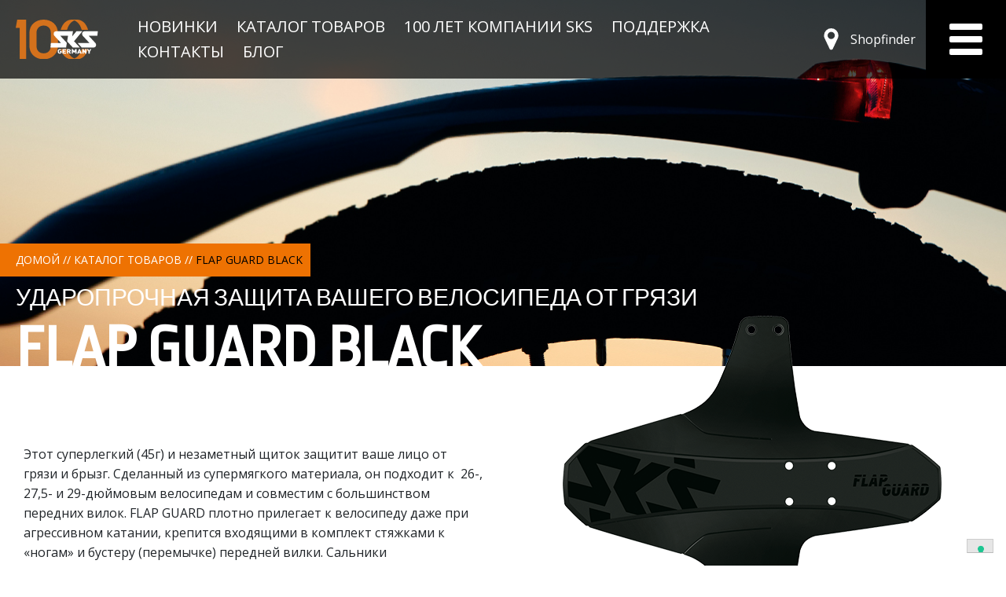

--- FILE ---
content_type: text/html; charset=UTF-8
request_url: https://ru.sks-germany.com/products/flap-guard-black/
body_size: 8799
content:
<!doctype html>
<html lang="en-GB">

<head>
  <meta charset="UTF-8">
  <meta name="viewport" content="width=device-width, initial-scale=1">
  <link rel="profile" href="https://gmpg.org/xfn/11">

  <link rel="shortcut icon" type="image/x-icon" href="https://ru.sks-germany.com/wp-content/themes/sks/assets/img/favicon.ico">
  <meta name="msapplication-TileColor" content="#2B2B2B">
  <meta name="theme-color" content="#2B2B2B">

  <script src="https://www.google.com/recaptcha/api.js" async defer></script>

  <meta name='robots' content='index, follow, max-image-preview:large, max-snippet:-1, max-video-preview:-1' />

	<!-- This site is optimized with the Yoast SEO plugin v26.7 - https://yoast.com/wordpress/plugins/seo/ -->
	<title>Flap Guard Black - SKS Germany</title>
	<link rel="canonical" href="https://ru.sks-germany.com/products/flap-guard-black/" />
	<meta property="og:locale" content="en_GB" />
	<meta property="og:type" content="article" />
	<meta property="og:title" content="Flap Guard Black - SKS Germany" />
	<meta property="og:url" content="https://ru.sks-germany.com/products/flap-guard-black/" />
	<meta property="og:site_name" content="SKS Germany" />
	<meta property="article:modified_time" content="2021-10-11T09:30:01+00:00" />
	<meta name="twitter:card" content="summary_large_image" />
	<script type="application/ld+json" class="yoast-schema-graph">{"@context":"https://schema.org","@graph":[{"@type":"WebPage","@id":"https://ru.sks-germany.com/products/flap-guard-black/","url":"https://ru.sks-germany.com/products/flap-guard-black/","name":"Flap Guard Black - SKS Germany","isPartOf":{"@id":"https://ru.sks-germany.com/#website"},"datePublished":"2021-08-08T15:08:22+00:00","dateModified":"2021-10-11T09:30:01+00:00","breadcrumb":{"@id":"https://ru.sks-germany.com/products/flap-guard-black/#breadcrumb"},"inLanguage":"en-GB","potentialAction":[{"@type":"ReadAction","target":["https://ru.sks-germany.com/products/flap-guard-black/"]}]},{"@type":"BreadcrumbList","@id":"https://ru.sks-germany.com/products/flap-guard-black/#breadcrumb","itemListElement":[{"@type":"ListItem","position":1,"name":"Home","item":"https://ru.sks-germany.com/"},{"@type":"ListItem","position":2,"name":"Flap Guard Black"}]},{"@type":"WebSite","@id":"https://ru.sks-germany.com/#website","url":"https://ru.sks-germany.com/","name":"SKS Germany","description":"Ведущий производитель аксессуаров для велосипедов","potentialAction":[{"@type":"SearchAction","target":{"@type":"EntryPoint","urlTemplate":"https://ru.sks-germany.com/?s={search_term_string}"},"query-input":{"@type":"PropertyValueSpecification","valueRequired":true,"valueName":"search_term_string"}}],"inLanguage":"en-GB"}]}</script>
	<!-- / Yoast SEO plugin. -->


<link rel='dns-prefetch' href='//ajax.googleapis.com' />
<link rel="alternate" type="application/rss+xml" title="SKS Germany &raquo; Feed" href="https://ru.sks-germany.com/feed/" />
<link rel="alternate" type="application/rss+xml" title="SKS Germany &raquo; Comments Feed" href="https://ru.sks-germany.com/comments/feed/" />
<link rel="alternate" title="oEmbed (JSON)" type="application/json+oembed" href="https://ru.sks-germany.com/wp-json/oembed/1.0/embed?url=https%3A%2F%2Fru.sks-germany.com%2Fproducts%2Fflap-guard-black%2F" />
<link rel="alternate" title="oEmbed (XML)" type="text/xml+oembed" href="https://ru.sks-germany.com/wp-json/oembed/1.0/embed?url=https%3A%2F%2Fru.sks-germany.com%2Fproducts%2Fflap-guard-black%2F&#038;format=xml" />
<style id='wp-img-auto-sizes-contain-inline-css'>
img:is([sizes=auto i],[sizes^="auto," i]){contain-intrinsic-size:3000px 1500px}
/*# sourceURL=wp-img-auto-sizes-contain-inline-css */
</style>
<style id='wp-emoji-styles-inline-css'>

	img.wp-smiley, img.emoji {
		display: inline !important;
		border: none !important;
		box-shadow: none !important;
		height: 1em !important;
		width: 1em !important;
		margin: 0 0.07em !important;
		vertical-align: -0.1em !important;
		background: none !important;
		padding: 0 !important;
	}
/*# sourceURL=wp-emoji-styles-inline-css */
</style>
<style id='wp-block-library-inline-css'>
:root{--wp-block-synced-color:#7a00df;--wp-block-synced-color--rgb:122,0,223;--wp-bound-block-color:var(--wp-block-synced-color);--wp-editor-canvas-background:#ddd;--wp-admin-theme-color:#007cba;--wp-admin-theme-color--rgb:0,124,186;--wp-admin-theme-color-darker-10:#006ba1;--wp-admin-theme-color-darker-10--rgb:0,107,160.5;--wp-admin-theme-color-darker-20:#005a87;--wp-admin-theme-color-darker-20--rgb:0,90,135;--wp-admin-border-width-focus:2px}@media (min-resolution:192dpi){:root{--wp-admin-border-width-focus:1.5px}}.wp-element-button{cursor:pointer}:root .has-very-light-gray-background-color{background-color:#eee}:root .has-very-dark-gray-background-color{background-color:#313131}:root .has-very-light-gray-color{color:#eee}:root .has-very-dark-gray-color{color:#313131}:root .has-vivid-green-cyan-to-vivid-cyan-blue-gradient-background{background:linear-gradient(135deg,#00d084,#0693e3)}:root .has-purple-crush-gradient-background{background:linear-gradient(135deg,#34e2e4,#4721fb 50%,#ab1dfe)}:root .has-hazy-dawn-gradient-background{background:linear-gradient(135deg,#faaca8,#dad0ec)}:root .has-subdued-olive-gradient-background{background:linear-gradient(135deg,#fafae1,#67a671)}:root .has-atomic-cream-gradient-background{background:linear-gradient(135deg,#fdd79a,#004a59)}:root .has-nightshade-gradient-background{background:linear-gradient(135deg,#330968,#31cdcf)}:root .has-midnight-gradient-background{background:linear-gradient(135deg,#020381,#2874fc)}:root{--wp--preset--font-size--normal:16px;--wp--preset--font-size--huge:42px}.has-regular-font-size{font-size:1em}.has-larger-font-size{font-size:2.625em}.has-normal-font-size{font-size:var(--wp--preset--font-size--normal)}.has-huge-font-size{font-size:var(--wp--preset--font-size--huge)}.has-text-align-center{text-align:center}.has-text-align-left{text-align:left}.has-text-align-right{text-align:right}.has-fit-text{white-space:nowrap!important}#end-resizable-editor-section{display:none}.aligncenter{clear:both}.items-justified-left{justify-content:flex-start}.items-justified-center{justify-content:center}.items-justified-right{justify-content:flex-end}.items-justified-space-between{justify-content:space-between}.screen-reader-text{border:0;clip-path:inset(50%);height:1px;margin:-1px;overflow:hidden;padding:0;position:absolute;width:1px;word-wrap:normal!important}.screen-reader-text:focus{background-color:#ddd;clip-path:none;color:#444;display:block;font-size:1em;height:auto;left:5px;line-height:normal;padding:15px 23px 14px;text-decoration:none;top:5px;width:auto;z-index:100000}html :where(.has-border-color){border-style:solid}html :where([style*=border-top-color]){border-top-style:solid}html :where([style*=border-right-color]){border-right-style:solid}html :where([style*=border-bottom-color]){border-bottom-style:solid}html :where([style*=border-left-color]){border-left-style:solid}html :where([style*=border-width]){border-style:solid}html :where([style*=border-top-width]){border-top-style:solid}html :where([style*=border-right-width]){border-right-style:solid}html :where([style*=border-bottom-width]){border-bottom-style:solid}html :where([style*=border-left-width]){border-left-style:solid}html :where(img[class*=wp-image-]){height:auto;max-width:100%}:where(figure){margin:0 0 1em}html :where(.is-position-sticky){--wp-admin--admin-bar--position-offset:var(--wp-admin--admin-bar--height,0px)}@media screen and (max-width:600px){html :where(.is-position-sticky){--wp-admin--admin-bar--position-offset:0px}}

/*# sourceURL=wp-block-library-inline-css */
</style><style id='global-styles-inline-css'>
:root{--wp--preset--aspect-ratio--square: 1;--wp--preset--aspect-ratio--4-3: 4/3;--wp--preset--aspect-ratio--3-4: 3/4;--wp--preset--aspect-ratio--3-2: 3/2;--wp--preset--aspect-ratio--2-3: 2/3;--wp--preset--aspect-ratio--16-9: 16/9;--wp--preset--aspect-ratio--9-16: 9/16;--wp--preset--color--black: #000000;--wp--preset--color--cyan-bluish-gray: #abb8c3;--wp--preset--color--white: #ffffff;--wp--preset--color--pale-pink: #f78da7;--wp--preset--color--vivid-red: #cf2e2e;--wp--preset--color--luminous-vivid-orange: #ff6900;--wp--preset--color--luminous-vivid-amber: #fcb900;--wp--preset--color--light-green-cyan: #7bdcb5;--wp--preset--color--vivid-green-cyan: #00d084;--wp--preset--color--pale-cyan-blue: #8ed1fc;--wp--preset--color--vivid-cyan-blue: #0693e3;--wp--preset--color--vivid-purple: #9b51e0;--wp--preset--gradient--vivid-cyan-blue-to-vivid-purple: linear-gradient(135deg,rgb(6,147,227) 0%,rgb(155,81,224) 100%);--wp--preset--gradient--light-green-cyan-to-vivid-green-cyan: linear-gradient(135deg,rgb(122,220,180) 0%,rgb(0,208,130) 100%);--wp--preset--gradient--luminous-vivid-amber-to-luminous-vivid-orange: linear-gradient(135deg,rgb(252,185,0) 0%,rgb(255,105,0) 100%);--wp--preset--gradient--luminous-vivid-orange-to-vivid-red: linear-gradient(135deg,rgb(255,105,0) 0%,rgb(207,46,46) 100%);--wp--preset--gradient--very-light-gray-to-cyan-bluish-gray: linear-gradient(135deg,rgb(238,238,238) 0%,rgb(169,184,195) 100%);--wp--preset--gradient--cool-to-warm-spectrum: linear-gradient(135deg,rgb(74,234,220) 0%,rgb(151,120,209) 20%,rgb(207,42,186) 40%,rgb(238,44,130) 60%,rgb(251,105,98) 80%,rgb(254,248,76) 100%);--wp--preset--gradient--blush-light-purple: linear-gradient(135deg,rgb(255,206,236) 0%,rgb(152,150,240) 100%);--wp--preset--gradient--blush-bordeaux: linear-gradient(135deg,rgb(254,205,165) 0%,rgb(254,45,45) 50%,rgb(107,0,62) 100%);--wp--preset--gradient--luminous-dusk: linear-gradient(135deg,rgb(255,203,112) 0%,rgb(199,81,192) 50%,rgb(65,88,208) 100%);--wp--preset--gradient--pale-ocean: linear-gradient(135deg,rgb(255,245,203) 0%,rgb(182,227,212) 50%,rgb(51,167,181) 100%);--wp--preset--gradient--electric-grass: linear-gradient(135deg,rgb(202,248,128) 0%,rgb(113,206,126) 100%);--wp--preset--gradient--midnight: linear-gradient(135deg,rgb(2,3,129) 0%,rgb(40,116,252) 100%);--wp--preset--font-size--small: 13px;--wp--preset--font-size--medium: 20px;--wp--preset--font-size--large: 36px;--wp--preset--font-size--x-large: 42px;--wp--preset--spacing--20: 0.44rem;--wp--preset--spacing--30: 0.67rem;--wp--preset--spacing--40: 1rem;--wp--preset--spacing--50: 1.5rem;--wp--preset--spacing--60: 2.25rem;--wp--preset--spacing--70: 3.38rem;--wp--preset--spacing--80: 5.06rem;--wp--preset--shadow--natural: 6px 6px 9px rgba(0, 0, 0, 0.2);--wp--preset--shadow--deep: 12px 12px 50px rgba(0, 0, 0, 0.4);--wp--preset--shadow--sharp: 6px 6px 0px rgba(0, 0, 0, 0.2);--wp--preset--shadow--outlined: 6px 6px 0px -3px rgb(255, 255, 255), 6px 6px rgb(0, 0, 0);--wp--preset--shadow--crisp: 6px 6px 0px rgb(0, 0, 0);}:where(.is-layout-flex){gap: 0.5em;}:where(.is-layout-grid){gap: 0.5em;}body .is-layout-flex{display: flex;}.is-layout-flex{flex-wrap: wrap;align-items: center;}.is-layout-flex > :is(*, div){margin: 0;}body .is-layout-grid{display: grid;}.is-layout-grid > :is(*, div){margin: 0;}:where(.wp-block-columns.is-layout-flex){gap: 2em;}:where(.wp-block-columns.is-layout-grid){gap: 2em;}:where(.wp-block-post-template.is-layout-flex){gap: 1.25em;}:where(.wp-block-post-template.is-layout-grid){gap: 1.25em;}.has-black-color{color: var(--wp--preset--color--black) !important;}.has-cyan-bluish-gray-color{color: var(--wp--preset--color--cyan-bluish-gray) !important;}.has-white-color{color: var(--wp--preset--color--white) !important;}.has-pale-pink-color{color: var(--wp--preset--color--pale-pink) !important;}.has-vivid-red-color{color: var(--wp--preset--color--vivid-red) !important;}.has-luminous-vivid-orange-color{color: var(--wp--preset--color--luminous-vivid-orange) !important;}.has-luminous-vivid-amber-color{color: var(--wp--preset--color--luminous-vivid-amber) !important;}.has-light-green-cyan-color{color: var(--wp--preset--color--light-green-cyan) !important;}.has-vivid-green-cyan-color{color: var(--wp--preset--color--vivid-green-cyan) !important;}.has-pale-cyan-blue-color{color: var(--wp--preset--color--pale-cyan-blue) !important;}.has-vivid-cyan-blue-color{color: var(--wp--preset--color--vivid-cyan-blue) !important;}.has-vivid-purple-color{color: var(--wp--preset--color--vivid-purple) !important;}.has-black-background-color{background-color: var(--wp--preset--color--black) !important;}.has-cyan-bluish-gray-background-color{background-color: var(--wp--preset--color--cyan-bluish-gray) !important;}.has-white-background-color{background-color: var(--wp--preset--color--white) !important;}.has-pale-pink-background-color{background-color: var(--wp--preset--color--pale-pink) !important;}.has-vivid-red-background-color{background-color: var(--wp--preset--color--vivid-red) !important;}.has-luminous-vivid-orange-background-color{background-color: var(--wp--preset--color--luminous-vivid-orange) !important;}.has-luminous-vivid-amber-background-color{background-color: var(--wp--preset--color--luminous-vivid-amber) !important;}.has-light-green-cyan-background-color{background-color: var(--wp--preset--color--light-green-cyan) !important;}.has-vivid-green-cyan-background-color{background-color: var(--wp--preset--color--vivid-green-cyan) !important;}.has-pale-cyan-blue-background-color{background-color: var(--wp--preset--color--pale-cyan-blue) !important;}.has-vivid-cyan-blue-background-color{background-color: var(--wp--preset--color--vivid-cyan-blue) !important;}.has-vivid-purple-background-color{background-color: var(--wp--preset--color--vivid-purple) !important;}.has-black-border-color{border-color: var(--wp--preset--color--black) !important;}.has-cyan-bluish-gray-border-color{border-color: var(--wp--preset--color--cyan-bluish-gray) !important;}.has-white-border-color{border-color: var(--wp--preset--color--white) !important;}.has-pale-pink-border-color{border-color: var(--wp--preset--color--pale-pink) !important;}.has-vivid-red-border-color{border-color: var(--wp--preset--color--vivid-red) !important;}.has-luminous-vivid-orange-border-color{border-color: var(--wp--preset--color--luminous-vivid-orange) !important;}.has-luminous-vivid-amber-border-color{border-color: var(--wp--preset--color--luminous-vivid-amber) !important;}.has-light-green-cyan-border-color{border-color: var(--wp--preset--color--light-green-cyan) !important;}.has-vivid-green-cyan-border-color{border-color: var(--wp--preset--color--vivid-green-cyan) !important;}.has-pale-cyan-blue-border-color{border-color: var(--wp--preset--color--pale-cyan-blue) !important;}.has-vivid-cyan-blue-border-color{border-color: var(--wp--preset--color--vivid-cyan-blue) !important;}.has-vivid-purple-border-color{border-color: var(--wp--preset--color--vivid-purple) !important;}.has-vivid-cyan-blue-to-vivid-purple-gradient-background{background: var(--wp--preset--gradient--vivid-cyan-blue-to-vivid-purple) !important;}.has-light-green-cyan-to-vivid-green-cyan-gradient-background{background: var(--wp--preset--gradient--light-green-cyan-to-vivid-green-cyan) !important;}.has-luminous-vivid-amber-to-luminous-vivid-orange-gradient-background{background: var(--wp--preset--gradient--luminous-vivid-amber-to-luminous-vivid-orange) !important;}.has-luminous-vivid-orange-to-vivid-red-gradient-background{background: var(--wp--preset--gradient--luminous-vivid-orange-to-vivid-red) !important;}.has-very-light-gray-to-cyan-bluish-gray-gradient-background{background: var(--wp--preset--gradient--very-light-gray-to-cyan-bluish-gray) !important;}.has-cool-to-warm-spectrum-gradient-background{background: var(--wp--preset--gradient--cool-to-warm-spectrum) !important;}.has-blush-light-purple-gradient-background{background: var(--wp--preset--gradient--blush-light-purple) !important;}.has-blush-bordeaux-gradient-background{background: var(--wp--preset--gradient--blush-bordeaux) !important;}.has-luminous-dusk-gradient-background{background: var(--wp--preset--gradient--luminous-dusk) !important;}.has-pale-ocean-gradient-background{background: var(--wp--preset--gradient--pale-ocean) !important;}.has-electric-grass-gradient-background{background: var(--wp--preset--gradient--electric-grass) !important;}.has-midnight-gradient-background{background: var(--wp--preset--gradient--midnight) !important;}.has-small-font-size{font-size: var(--wp--preset--font-size--small) !important;}.has-medium-font-size{font-size: var(--wp--preset--font-size--medium) !important;}.has-large-font-size{font-size: var(--wp--preset--font-size--large) !important;}.has-x-large-font-size{font-size: var(--wp--preset--font-size--x-large) !important;}
/*# sourceURL=global-styles-inline-css */
</style>

<style id='classic-theme-styles-inline-css'>
/*! This file is auto-generated */
.wp-block-button__link{color:#fff;background-color:#32373c;border-radius:9999px;box-shadow:none;text-decoration:none;padding:calc(.667em + 2px) calc(1.333em + 2px);font-size:1.125em}.wp-block-file__button{background:#32373c;color:#fff;text-decoration:none}
/*# sourceURL=/wp-includes/css/classic-themes.min.css */
</style>
<link rel='stylesheet' id='sks-style-css' href='https://ru.sks-germany.com/wp-content/themes/sks/style.css?ver=1.0.0' media='all' />
<link rel='stylesheet' id='magnific-popup-style-css' href='https://ru.sks-germany.com/wp-content/themes/sks/assets/css/magnific-popup.css?ver=1.1.0' media='' />
<link rel="https://api.w.org/" href="https://ru.sks-germany.com/wp-json/" /><link rel="alternate" title="JSON" type="application/json" href="https://ru.sks-germany.com/wp-json/wp/v2/products/8052" /><link rel="EditURI" type="application/rsd+xml" title="RSD" href="https://ru.sks-germany.com/xmlrpc.php?rsd" />
<meta name="generator" content="WordPress 6.9" />
<link rel='shortlink' href='https://ru.sks-germany.com/?p=8052' />
</head>

<body class="wp-singular products-template-default single single-products postid-8052 wp-theme-sks">
    <nav class="navbar">
    <div class="navbar-wrapper">
      <a class="navbar-brand" href="https://ru.sks-germany.com">
        <img src="https://ru.sks-germany.com/wp-content/themes/sks/assets/img/sks-logo.svg" alt="">
      </a>
      <div class="navbar-items d-none d-sm-block">
        <a href="https://ru.sks-germany.com/new">НОВИНКИ</a>
        <a href="https://ru.sks-germany.com/categories">КАТАЛОГ ТОВАРОВ</a>
        <a href="https://ru.sks-germany.com/100-years-sks">100 ЛЕТ КОМПАНИИ SKS</a>
        <a href="https://ru.sks-germany.com/services">ПОДДЕРЖКА</a>
        <a href="https://ru.sks-germany.com/contacts">КОНТАКТЫ</a>
        <a href="https://www.sks-germany.com/en/blog/" target="_blank">БЛОГ</a>
      </div>

      <div class="navbar-extras">
        <!--<button>
          <img src="https://ru.sks-germany.com/wp-content/themes/sks/assets/img/search.svg">
          Search
        </button>-->
        <a href="https://www.sks-germany.com/en/service/shopfinder/" target="_blank">
          <button>
            <img src="https://ru.sks-germany.com/wp-content/themes/sks/assets/img/shopfinder.svg">
            Shopfinder
          </button>
        </a>
      </div>
      <div class="navbar-toggler-wrapper">
        <button class="navbar-toggler collapsed" type="button" data-toggle="collapse" data-target="#navbar-content" aria-controls="navbar-content" aria-expanded="false" aria-label="Toggle Navigation">
          <span class="navbar-toggler-icon"></span>
          <span class="navbar-toggler-icon"></span>
          <span class="navbar-toggler-icon"></span>
        </button>
      </div>

      <div class="collapse navbar-collapse" id="navbar-content">
        <ul id="primary-menu" class="navbar-nav mx-auto"><li id="menu-item-9159" class="menu-item menu-item-type-post_type menu-item-object-page menu-item-has-children menu-item-9159 nav-item dropdown"><a href="#" class="nav-link dropdown-toggle" data-toggle="dropdown" id="navbar-dropdown-menu-link-9159" aria-haspopup="true" aria-expanded="false">КАТАЛОГ ТОВАРОВ</a>
<div  class="sub-menu dropdown-menu" aria-labelledby="navbar-dropdown-menu-link-9159">
<a href="https://ru.sks-germany.com/categories/" class="dropdown-item" id="menu-item-9401">ВСЕ КАТЕГОРИИ</a><a href="https://ru.sks-germany.com/category/bike-pumps/" class="dropdown-item" id="menu-item-9400">НАСОСЫ</a><a href="https://ru.sks-germany.com/category/mudguards/" class="dropdown-item" id="menu-item-9399">КРЫЛЬЯ</a><a href="https://ru.sks-germany.com/category/mobile-phone-holders/" class="dropdown-item" id="menu-item-9513">ДЕРЖАТЕЛИ СМАРТФОНА</a><a href="https://ru.sks-germany.com/category/bike-bags/" class="dropdown-item" id="menu-item-9397">ВЕЛОСИПЕДНЫЕ СУМКИ</a><a href="https://ru.sks-germany.com/category/monkeylink/" class="dropdown-item" id="menu-item-9394">MONKEYLINK</a></div>
</li>
<li id="menu-item-9474" class="menu-item menu-item-type-post_type menu-item-object-page menu-item-9474 nav-item"><a href="https://ru.sks-germany.com/100-years-sks/" class="nav-link">100 ЛЕТ КОМПАНИИ SKS</a></li>
<li id="menu-item-9388" class="menu-item menu-item-type-post_type menu-item-object-page menu-item-9388 nav-item"><a href="https://ru.sks-germany.com/new/" class="nav-link">НОВИНКИ</a></li>
<li id="menu-item-9163" class="menu-item menu-item-type-post_type menu-item-object-page menu-item-9163 nav-item"><a href="https://ru.sks-germany.com/services/" class="nav-link">ПОДДЕРЖКА</a></li>
<li id="menu-item-9160" class="menu-item menu-item-type-post_type menu-item-object-page menu-item-9160 nav-item"><a href="https://ru.sks-germany.com/contacts/" class="nav-link">КОНТАКТЫ</a></li>
</ul>      </div>
    </div>

  </nav>
  <div id="page" class="container-fluid">
<div class="container-fluid single-product">
	<div class="hero-banner" style="background-image: url(https://ru.sks-germany.com/wp-content/uploads/2021/08/radschuetzer_1920_465_px.png)">
		<div class="breadcrumbs">
			<a href="https://ru.sks-germany.com/">ДОМОЙ</a> // <a href="https://ru.sks-germany.com/categories"> КАТАЛОГ ТОВАРОВ</a> // <span>Flap Guard Black</span>
		</div>
		<h2>Ударопрочная защита вашего велосипеда от грязи</h2>
		<h1>Flap Guard Black</h1>
	</div>
	<div class="single-product__content row no-gutters">
		<div class="col-12 col-lg-6 single-product__description">
			<p>Этот суперлегкий (45г) и незаметный щиток защитит ваше лицо от грязи и брызг. Сделанный из супермягкого материала, он подходит к  26-, 27,5- и 29-дюймовым велосипедам и совместим с большинством передних вилок. FLAP GUARD плотно прилегает к велосипеду даже при агрессивном катании, крепится входящими в комплект стяжками к «ногам» и бустеру (перемычке) передней вилки. Сальники амортизационной вилки защищены от грязи. Возможна установка и на заднюю часть рамы.</p>
		</div>
		<div class="col-12 col-lg-6 single-product__image">
						<img src='https://ru.sks-germany.com/wp-content/uploads/2021/08/11653_FLAP_GUARD_top-1.png'>
		</div>
		<div class="col-12 col-lg-6 single-product__tabs">
			<button type="button">
				Подробнее
				<img src="https://ru.sks-germany.com/wp-content/themes/sks/assets/img/icon-down-arrow.svg" alt="">
			</button>
			<div class="single-product__tabs-details">
										<b>Арт. №</b> : 11653<br>
										<b>Материал</b> : пластик<br>
										<b>Цвет</b> : черный<br>
										<b>Вес</b> : 45 г<br>
										<b>Длина</b> : 317 мм<br>
										<b>Размер колеса</b> : 26", 27,5" (650b), 28"<br>
										<b>Ширина покрышки в дюймах</b> : 1.95"-2.7"<br>
							</div>
					</div>
	</div>

	<div class="single-product__media">
		<div class="single-product__media-container">
			<div class="row">
								<!-- <b>image</b> -> -->
					<a class="col-4 mfp-image" href="https://ru.sks-germany.com/wp-content/uploads/2021/08/11653_FLAP_GUARD_detail_01-1.png">
						<img src="https://ru.sks-germany.com/wp-content/uploads/2021/08/11653_FLAP_GUARD_detail_01-1.png" alt="">
					</a>
					<!-- <a class="col-4 mfp-iframe" href="https://www.youtube.com/watch?v=" target="_blank"></a>) -->
					<!-- <br> -->
								<!-- <b>image</b> -> -->
					<a class="col-4 mfp-image" href="https://ru.sks-germany.com/wp-content/uploads/2021/08/11653_FLAP_GUARD_detail_02-1.png">
						<img src="https://ru.sks-germany.com/wp-content/uploads/2021/08/11653_FLAP_GUARD_detail_02-1.png" alt="">
					</a>
					<!-- <a class="col-4 mfp-iframe" href="https://www.youtube.com/watch?v=" target="_blank"></a>) -->
					<!-- <br> -->
									</div>
		</div>
	</div>

	<!--<h2>TEST PRODUCT</h2>
	<br><br>


	<h3>TITLE / FULLNAME</h3>
	Flap Guard Black	<br><br>

	<h3>CATEGORY</h3>
	mudguards	<br><br>

	<h3>BANNER IMAGE</h3>
	<img src='https://ru.sks-germany.com/wp-content/uploads/2021/08/radschuetzer_1920_465_px.png'>
	<br><br>

	<h3>SUBTITLE</h3>
	Ударопрочная защита вашего велосипеда от грязи	<br><br>

	<h3>DESCRIPTION</h3>
	<p>Этот суперлегкий (45г) и незаметный щиток защитит ваше лицо от грязи и брызг. Сделанный из супермягкого материала, он подходит к  26-, 27,5- и 29-дюймовым велосипедам и совместим с большинством передних вилок. FLAP GUARD плотно прилегает к велосипеду даже при агрессивном катании, крепится входящими в комплект стяжками к «ногам» и бустеру (перемычке) передней вилки. Сальники амортизационной вилки защищены от грязи. Возможна установка и на заднюю часть рамы.</p>
	<br><br>

	<h3>PRODUCT IMAGE</h3>
	<img src='https://ru.sks-germany.com/wp-content/uploads/2021/08/11653_FLAP_GUARD_top-1.png'>
	<br><br>

	<h3>NEW</h3>
	FALSE	<br><br>

	<h3>MORE DETAILS</h3>
				<b>Арт. №</b> : 11653<br>
				<b>Материал</b> : пластик<br>
				<b>Цвет</b> : черный<br>
				<b>Вес</b> : 45 г<br>
				<b>Длина</b> : 317 мм<br>
				<b>Размер колеса</b> : 26", 27,5" (650b), 28"<br>
				<b>Ширина покрышки в дюймах</b> : 1.95"-2.7"<br>
		<br><br>

	<h3>DOCUMENTS</h3>

	<br><br>

-->

	<!-- <h3>GALLERY</h3>
				<b>image</b> ->
			<a href="https://ru.sks-germany.com/wp-content/uploads/2021/08/11653_FLAP_GUARD_detail_01-1.png" target="_blank">https://ru.sks-germany.com/wp-content/uploads/2021/08/11653_FLAP_GUARD_detail_01-1.png</a>
			<a href="https://www.youtube.com/watch?v=" target="_blank"></a>
			<br>
				<b>image</b> ->
			<a href="https://ru.sks-germany.com/wp-content/uploads/2021/08/11653_FLAP_GUARD_detail_02-1.png" target="_blank">https://ru.sks-germany.com/wp-content/uploads/2021/08/11653_FLAP_GUARD_detail_02-1.png</a>
			<a href="https://www.youtube.com/watch?v=" target="_blank"></a>
			<br>
	 -->

</div>



<footer id="colophon" class="site-footer">
	<div class="footer-decoration">
		<img src="https://ru.sks-germany.com/wp-content/themes/sks/assets/img/sks-logo-footer.svg" alt="">
	</div>
	<div class="row no-gutters">
		<div class="col-12">
			<a target="_blank" href="https://www.iubenda.com/privacy-policy/72038423">Privacy / GDPR</a>
			<!--<a href="#">Legal notice</a>
			<a href="#">Privacy settings</a>-->
			<div class="footer-social-links">
				<a target="_blink" href="https://www.facebook.com/sksgermany"><img src="https://ru.sks-germany.com/wp-content/themes/sks/assets/img/social-icon-fb.svg"></a>
				<a target="_blink" href="https://www.instagram.com/sks_germany/"><img src="https://ru.sks-germany.com/wp-content/themes/sks/assets/img/social-icon-insta.svg"></a>
				<a target="_blink" href="https://www.youtube.com/channel/UCHwiYyQEFqQg6wikQeCqU4w"><img src="https://ru.sks-germany.com/wp-content/themes/sks/assets/img/social-icon-yt.svg"></a>
			</div>
		</div>
	</div>
</footer><!-- #colophon -->

<script type="speculationrules">
{"prefetch":[{"source":"document","where":{"and":[{"href_matches":"/*"},{"not":{"href_matches":["/wp-*.php","/wp-admin/*","/wp-content/uploads/*","/wp-content/*","/wp-content/plugins/*","/wp-content/themes/sks/*","/*\\?(.+)"]}},{"not":{"selector_matches":"a[rel~=\"nofollow\"]"}},{"not":{"selector_matches":".no-prefetch, .no-prefetch a"}}]},"eagerness":"conservative"}]}
</script>
<script src="https://ajax.googleapis.com/ajax/libs/jquery/3.3.1/jquery.min.js?ver=3.3.1" id="jquery-js"></script>
<script src="https://ru.sks-germany.com/wp-content/themes/sks/assets/js/wow.js?ver=1.3.0" id="wow-js"></script>
<script src="https://ru.sks-germany.com/wp-content/themes/sks/assets/js/slick.min.js?ver=1.3.0" id="slick-js"></script>
<script src="https://ru.sks-germany.com/wp-content/themes/sks/assets/js/jquery.magnific-popup.min.js?ver=1.1.0" id="magnific-popup-js"></script>
<script src="https://ru.sks-germany.com/wp-content/themes/sks/assets/js/main.js?ver=1.0.0" id="main-js"></script>
<script src="https://ru.sks-germany.com/wp-content/themes/sks/node_modules/bootstrap/dist/js/bootstrap.min.js?ver=4.5.0" id="bootstrap-scritps-js"></script>
<script src="https://ru.sks-germany.com/wp-content/themes/sks/js/navigation.js?ver=1.0.0" id="sks-navigation-js"></script>
<script id="wp-emoji-settings" type="application/json">
{"baseUrl":"https://s.w.org/images/core/emoji/17.0.2/72x72/","ext":".png","svgUrl":"https://s.w.org/images/core/emoji/17.0.2/svg/","svgExt":".svg","source":{"concatemoji":"https://ru.sks-germany.com/wp-includes/js/wp-emoji-release.min.js?ver=6.9"}}
</script>
<script type="module">
/*! This file is auto-generated */
const a=JSON.parse(document.getElementById("wp-emoji-settings").textContent),o=(window._wpemojiSettings=a,"wpEmojiSettingsSupports"),s=["flag","emoji"];function i(e){try{var t={supportTests:e,timestamp:(new Date).valueOf()};sessionStorage.setItem(o,JSON.stringify(t))}catch(e){}}function c(e,t,n){e.clearRect(0,0,e.canvas.width,e.canvas.height),e.fillText(t,0,0);t=new Uint32Array(e.getImageData(0,0,e.canvas.width,e.canvas.height).data);e.clearRect(0,0,e.canvas.width,e.canvas.height),e.fillText(n,0,0);const a=new Uint32Array(e.getImageData(0,0,e.canvas.width,e.canvas.height).data);return t.every((e,t)=>e===a[t])}function p(e,t){e.clearRect(0,0,e.canvas.width,e.canvas.height),e.fillText(t,0,0);var n=e.getImageData(16,16,1,1);for(let e=0;e<n.data.length;e++)if(0!==n.data[e])return!1;return!0}function u(e,t,n,a){switch(t){case"flag":return n(e,"\ud83c\udff3\ufe0f\u200d\u26a7\ufe0f","\ud83c\udff3\ufe0f\u200b\u26a7\ufe0f")?!1:!n(e,"\ud83c\udde8\ud83c\uddf6","\ud83c\udde8\u200b\ud83c\uddf6")&&!n(e,"\ud83c\udff4\udb40\udc67\udb40\udc62\udb40\udc65\udb40\udc6e\udb40\udc67\udb40\udc7f","\ud83c\udff4\u200b\udb40\udc67\u200b\udb40\udc62\u200b\udb40\udc65\u200b\udb40\udc6e\u200b\udb40\udc67\u200b\udb40\udc7f");case"emoji":return!a(e,"\ud83e\u1fac8")}return!1}function f(e,t,n,a){let r;const o=(r="undefined"!=typeof WorkerGlobalScope&&self instanceof WorkerGlobalScope?new OffscreenCanvas(300,150):document.createElement("canvas")).getContext("2d",{willReadFrequently:!0}),s=(o.textBaseline="top",o.font="600 32px Arial",{});return e.forEach(e=>{s[e]=t(o,e,n,a)}),s}function r(e){var t=document.createElement("script");t.src=e,t.defer=!0,document.head.appendChild(t)}a.supports={everything:!0,everythingExceptFlag:!0},new Promise(t=>{let n=function(){try{var e=JSON.parse(sessionStorage.getItem(o));if("object"==typeof e&&"number"==typeof e.timestamp&&(new Date).valueOf()<e.timestamp+604800&&"object"==typeof e.supportTests)return e.supportTests}catch(e){}return null}();if(!n){if("undefined"!=typeof Worker&&"undefined"!=typeof OffscreenCanvas&&"undefined"!=typeof URL&&URL.createObjectURL&&"undefined"!=typeof Blob)try{var e="postMessage("+f.toString()+"("+[JSON.stringify(s),u.toString(),c.toString(),p.toString()].join(",")+"));",a=new Blob([e],{type:"text/javascript"});const r=new Worker(URL.createObjectURL(a),{name:"wpTestEmojiSupports"});return void(r.onmessage=e=>{i(n=e.data),r.terminate(),t(n)})}catch(e){}i(n=f(s,u,c,p))}t(n)}).then(e=>{for(const n in e)a.supports[n]=e[n],a.supports.everything=a.supports.everything&&a.supports[n],"flag"!==n&&(a.supports.everythingExceptFlag=a.supports.everythingExceptFlag&&a.supports[n]);var t;a.supports.everythingExceptFlag=a.supports.everythingExceptFlag&&!a.supports.flag,a.supports.everything||((t=a.source||{}).concatemoji?r(t.concatemoji):t.wpemoji&&t.twemoji&&(r(t.twemoji),r(t.wpemoji)))});
//# sourceURL=https://ru.sks-germany.com/wp-includes/js/wp-emoji-loader.min.js
</script>

<!-- BOOTSTRAP CORE JAVASCRIPT
	 Placed at the end of the document so the pages
	 load faster!
================================================== -->
<!-- Caricamento di jquery spostato in functions.php -->
<!--<script src="https://ajax.googleapis.com/ajax/libs/jquery/3.3.1/jquery.min.js"></script>-->
<!--<script src="https://ru.sks-germany.com/wp-content/themes/sks/assets/js/jquery-2.1.1.min.js"></script>-->
<script src="https://ru.sks-germany.com/wp-content/themes/sks/assets/js/bootstrap.min.js"></script>
<!-- <script src="https://ru.sks-germany.com/wp-content/themes/sks/assets/js/main.js"></script> -->

<!-- Iubenda -->
<script type="text/javascript">
var _iub = _iub || [];
_iub.csConfiguration = {"consentOnContinuedBrowsing":false,"whitelabel":false,"lang":"ru","siteId":2396094,"floatingPreferencesButtonDisplay":"bottom-right","cookiePolicyId":72038423,"cookiePolicyUrl":"https://www.iubenda.com/privacy-policy/72038423", "banner":{ "acceptButtonDisplay":true,"customizeButtonDisplay":true,"position":"bottom" }};
</script>
<script type="text/javascript" src="//cdn.iubenda.com/cs/iubenda_cs.js" charset="UTF-8" async></script>


</body>

</html>

--- FILE ---
content_type: text/css
request_url: https://ru.sks-germany.com/wp-content/themes/sks/style.css?ver=1.0.0
body_size: 37352
content:
/*!
Theme Name: SKS
Theme URI: http://underscores.me/
Author: Underscores.me
Author URI: http://mnc4.net
Description: Description
Version: 1.0.0
Tested up to: 5.4
Requires PHP: 5.6
License: GNU General Public License v2 or later
License URI: LICENSE
Text Domain: tecnosystem
Tags: custom-background, custom-logo, custom-menu, featured-images, threaded-comments, translation-ready

This theme, like WordPress, is licensed under the GPL.
Use it to make something cool, have fun, and share what you've learned.

Tecnosystem is based on Underscores https://underscores.me/, (C) 2012-2020 Automattic, Inc.
Underscores is distributed under the terms of the GNU GPL v2 or later.

Normalizing styles have been helped along thanks to the fine work of
Nicolas Gallagher and Jonathan Neal https://necolas.github.io/normalize.css/
*/
/*--------------------------------------------------------------
>>> TABLE OF CONTENTS:
----------------------------------------------------------------
# Generic
	- Normalize
	- Box sizing
# Base
	- Typography
	- Elements
	- Links
	- Forms
## Layouts
# Components
	- Navigation
	- Posts and pages
	- Comments
	- Widgets
	- Media
	- Captions
	- Galleries
# plugins
	- Jetpack infinite scroll
# Utilities
	- Accessibility
	- Alignments

--------------------------------------------------------------*/
/*--------------------------------------------------------------
# Generic
--------------------------------------------------------------*/
/* Normalize
--------------------------------------------- */
/*! normalize.css v8.0.1 | MIT License | github.com/necolas/normalize.css */
/* Document
	 ========================================================================== */
/**
 * 1. Correct the line height in all browsers.
 * 2. Prevent adjustments of font size after orientation changes in iOS.
 */
@import url(//cdn.jsdelivr.net/npm/slick-carousel@1.8.1/slick/slick.css);
@import url("https://fonts.googleapis.com/css2?family=Open+Sans:wght@400;800&display=swap");
@import url("https://fonts.googleapis.com/css2?family=Ropa+Sans&display=swap");
/* line 69, assets/scss/style.scss */
html {
  line-height: 1.15;
  -webkit-text-size-adjust: 100%;
}

/* Sections
	 ========================================================================== */
/**
 * Remove the margin in all browsers.
 */
/* line 80, assets/scss/style.scss */
body {
  margin: 0;
}

/**
 * Render the `main` element consistently in IE.
 */
/* line 87, assets/scss/style.scss */
main {
  display: block;
}

/**
 * Correct the font size and margin on `h1` elements within `section` and
 * `article` contexts in Chrome, Firefox, and Safari.
 */
/* line 95, assets/scss/style.scss */
h1 {
  font-size: 2em;
  margin: 0.67em 0;
}

/* Grouping content
	 ========================================================================== */
/**
 * 1. Add the correct box sizing in Firefox.
 * 2. Show the overflow in Edge and IE.
 */
/* line 107, assets/scss/style.scss */
hr {
  box-sizing: content-box;
  height: 0;
  overflow: visible;
}

/**
 * 1. Correct the inheritance and scaling of font size in all browsers.
 * 2. Correct the odd `em` font sizing in all browsers.
 */
/* line 117, assets/scss/style.scss */
pre {
  font-family: monospace, monospace;
  font-size: 1em;
}

/* Text-level semantics
	 ========================================================================== */
/**
 * Remove the gray background on active links in IE 10.
 */
/* line 128, assets/scss/style.scss */
a {
  background-color: transparent;
}

/**
 * 1. Remove the bottom border in Chrome 57-
 * 2. Add the correct text decoration in Chrome, Edge, IE, Opera, and Safari.
 */
/* line 136, assets/scss/style.scss */
abbr[title] {
  border-bottom: none;
  text-decoration: underline;
  text-decoration: underline dotted;
}

/**
 * Add the correct font weight in Chrome, Edge, and Safari.
 */
/* line 145, assets/scss/style.scss */
b,
strong {
  font-weight: bolder;
}

/**
 * 1. Correct the inheritance and scaling of font size in all browsers.
 * 2. Correct the odd `em` font sizing in all browsers.
 */
/* line 154, assets/scss/style.scss */
code,
kbd,
samp {
  font-family: monospace, monospace;
  font-size: 1em;
}

/**
 * Add the correct font size in all browsers.
 */
/* line 164, assets/scss/style.scss */
small {
  font-size: 80%;
}

/**
 * Prevent `sub` and `sup` elements from affecting the line height in
 * all browsers.
 */
/* line 172, assets/scss/style.scss */
sub,
sup {
  font-size: 75%;
  line-height: 0;
  position: relative;
  vertical-align: baseline;
}

/* line 180, assets/scss/style.scss */
sub {
  bottom: -0.25em;
}

/* line 184, assets/scss/style.scss */
sup {
  top: -0.5em;
}

/* Embedded content
	 ========================================================================== */
/**
 * Remove the border on images inside links in IE 10.
 */
/* line 194, assets/scss/style.scss */
img {
  border-style: none;
}

/* Forms
	 ========================================================================== */
/**
 * 1. Change the font styles in all browsers.
 * 2. Remove the margin in Firefox and Safari.
 */
/* line 205, assets/scss/style.scss */
button,
input,
optgroup,
select,
textarea {
  font-family: inherit;
  font-size: 100%;
  line-height: 1.15;
  margin: 0;
}

/**
 * Show the overflow in IE.
 * 1. Show the overflow in Edge.
 */
/* line 220, assets/scss/style.scss */
button,
input {
  overflow: visible;
}

/**
 * Remove the inheritance of text transform in Edge, Firefox, and IE.
 * 1. Remove the inheritance of text transform in Firefox.
 */
/* line 229, assets/scss/style.scss */
button,
select {
  text-transform: none;
}

/**
 * Correct the inability to style clickable types in iOS and Safari.
 */
/* line 237, assets/scss/style.scss */
button,
[type="button"],
[type="reset"],
[type="submit"] {
  -webkit-appearance: button;
}

/**
 * Remove the inner border and padding in Firefox.
 */
/* line 247, assets/scss/style.scss */
button::-moz-focus-inner,
[type="button"]::-moz-focus-inner,
[type="reset"]::-moz-focus-inner,
[type="submit"]::-moz-focus-inner {
  border-style: none;
  padding: 0;
}

/**
 * Restore the focus styles unset by the previous rule.
 */
/* line 258, assets/scss/style.scss */
button:-moz-focusring,
[type="button"]:-moz-focusring,
[type="reset"]:-moz-focusring,
[type="submit"]:-moz-focusring {
  outline: 1px dotted ButtonText;
}

/**
 * Correct the padding in Firefox.
 */
/* line 268, assets/scss/style.scss */
fieldset {
  padding: 0.35em 0.75em 0.625em;
}

/**
 * 1. Correct the text wrapping in Edge and IE.
 * 2. Correct the color inheritance from `fieldset` elements in IE.
 * 3. Remove the padding so developers are not caught out when they zero out
 *		`fieldset` elements in all browsers.
 */
/* line 278, assets/scss/style.scss */
legend {
  box-sizing: border-box;
  color: inherit;
  display: table;
  max-width: 100%;
  padding: 0;
  white-space: normal;
}

/**
 * Add the correct vertical alignment in Chrome, Firefox, and Opera.
 */
/* line 290, assets/scss/style.scss */
progress {
  vertical-align: baseline;
}

/**
 * Remove the default vertical scrollbar in IE 10+.
 */
/* line 297, assets/scss/style.scss */
textarea {
  overflow: auto;
}

/**
 * 1. Add the correct box sizing in IE 10.
 * 2. Remove the padding in IE 10.
 */
/* line 305, assets/scss/style.scss */
[type="checkbox"],
[type="radio"] {
  box-sizing: border-box;
  padding: 0;
}

/**
 * Correct the cursor style of increment and decrement buttons in Chrome.
 */
/* line 314, assets/scss/style.scss */
[type="number"]::-webkit-inner-spin-button,
[type="number"]::-webkit-outer-spin-button {
  height: auto;
}

/**
 * 1. Correct the odd appearance in Chrome and Safari.
 * 2. Correct the outline style in Safari.
 */
/* line 323, assets/scss/style.scss */
[type="search"] {
  -webkit-appearance: textfield;
  outline-offset: -2px;
}

/**
 * Remove the inner padding in Chrome and Safari on macOS.
 */
/* line 331, assets/scss/style.scss */
[type="search"]::-webkit-search-decoration {
  -webkit-appearance: none;
}

/**
 * 1. Correct the inability to style clickable types in iOS and Safari.
 * 2. Change font properties to `inherit` in Safari.
 */
/* line 339, assets/scss/style.scss */
::-webkit-file-upload-button {
  -webkit-appearance: button;
  font: inherit;
}

/* Interactive
	 ========================================================================== */
/*
 * Add the correct display in Edge, IE 10+, and Firefox.
 */
/* line 350, assets/scss/style.scss */
details {
  display: block;
}

/*
 * Add the correct display in all browsers.
 */
/* line 357, assets/scss/style.scss */
summary {
  display: list-item;
}

/* Misc
	 ========================================================================== */
/**
 * Add the correct display in IE 10+.
 */
/* line 367, assets/scss/style.scss */
template {
  display: none;
}

/**
 * Add the correct display in IE 10.
 */
/* line 374, assets/scss/style.scss */
[hidden] {
  display: none;
}

/* Box sizing
--------------------------------------------- */
/* Inherit box-sizing to more easily change it's value on a component level.
@link http://css-tricks.com/inheriting-box-sizing-probably-slightly-better-best-practice/ */
/* line 383, assets/scss/style.scss */
*,
*::before,
*::after {
  box-sizing: inherit;
}

/* line 389, assets/scss/style.scss */
html {
  box-sizing: border-box;
}

/*--------------------------------------------------------------
# Base
--------------------------------------------------------------*/
/* Typography
--------------------------------------------- */
/* line 399, assets/scss/style.scss */
body,
button,
input,
select,
optgroup,
textarea {
  color: #404040;
  font-family: -apple-system, BlinkMacSystemFont, "Segoe UI", Roboto, Oxygen-Sans, Ubuntu, Cantarell, "Helvetica Neue", sans-serif;
  font-size: 1rem;
  line-height: 1.5;
}

/* line 411, assets/scss/style.scss */
h1,
h2,
h3,
h4,
h5,
h6 {
  clear: both;
}

/* line 420, assets/scss/style.scss */
p {
  margin-bottom: 1.5em;
}

/* line 424, assets/scss/style.scss */
dfn,
cite,
em,
i {
  font-style: italic;
}

/* line 431, assets/scss/style.scss */
blockquote {
  margin: 0 1.5em;
}

/* line 435, assets/scss/style.scss */
address {
  margin: 0 0 1.5em;
}

/* line 439, assets/scss/style.scss */
pre {
  background: #eee;
  font-family: "Courier 10 Pitch", courier, monospace;
  line-height: 1.6;
  margin-bottom: 1.6em;
  max-width: 100%;
  overflow: auto;
  padding: 1.6em;
}

/* line 449, assets/scss/style.scss */
code,
kbd,
tt,
var {
  font-family: monaco, consolas, "Andale Mono", "DejaVu Sans Mono", monospace;
}

/* line 456, assets/scss/style.scss */
abbr,
acronym {
  border-bottom: 1px dotted #666;
  cursor: help;
}

/* line 462, assets/scss/style.scss */
mark,
ins {
  background: #fff9c0;
  text-decoration: none;
}

/* line 468, assets/scss/style.scss */
big {
  font-size: 125%;
}

/* Elements
--------------------------------------------- */
/* line 474, assets/scss/style.scss */
body {
  background: #fff;
}

/* line 478, assets/scss/style.scss */
hr {
  background-color: #ccc;
  border: 0;
  height: 1px;
  margin-bottom: 1.5em;
}

/* line 485, assets/scss/style.scss */
ul,
ol {
  margin: 0 0 1.5em 3em;
}

/* line 490, assets/scss/style.scss */
ul {
  list-style: disc;
}

/* line 494, assets/scss/style.scss */
ol {
  list-style: decimal;
}

/* line 498, assets/scss/style.scss */
li > ul,
li > ol {
  margin-bottom: 0;
  margin-left: 1.5em;
}

/* line 504, assets/scss/style.scss */
dt {
  font-weight: 700;
}

/* line 508, assets/scss/style.scss */
dd {
  margin: 0 1.5em 1.5em;
}

/* Make sure embeds and iframes fit their containers. */
/* line 513, assets/scss/style.scss */
embed,
iframe,
object {
  max-width: 100%;
}

/* line 519, assets/scss/style.scss */
img {
  height: auto;
  max-width: 100%;
}

/* line 524, assets/scss/style.scss */
figure {
  margin: 1em 0;
}

/* line 528, assets/scss/style.scss */
table {
  margin: 0 0 1.5em;
  width: 100%;
}

/* Links
--------------------------------------------- */
/* line 535, assets/scss/style.scss */
a {
  color: #4169e1;
}

/* line 539, assets/scss/style.scss */
a:visited {
  color: #800080;
}

/* line 543, assets/scss/style.scss */
a:hover,
a:focus,
a:active {
  color: #191970;
}

/* line 549, assets/scss/style.scss */
a:focus {
  outline: thin dotted;
}

/* line 553, assets/scss/style.scss */
a:hover,
a:active {
  outline: 0;
}

/* Forms
--------------------------------------------- */
/* line 560, assets/scss/style.scss */
button,
input[type="button"],
input[type="reset"],
input[type="submit"] {
  border: 1px solid;
  border-color: #ccc #ccc #bbb;
  border-radius: 3px;
  background: #e6e6e6;
  color: rgba(0, 0, 0, 0.8);
  line-height: 1;
  padding: 0.6em 1em 0.4em;
}

/* line 573, assets/scss/style.scss */
button:hover,
input[type="button"]:hover,
input[type="reset"]:hover,
input[type="submit"]:hover {
  border-color: #ccc #bbb #aaa;
}

/* line 580, assets/scss/style.scss */
button:active,
button:focus,
input[type="button"]:active,
input[type="button"]:focus,
input[type="reset"]:active,
input[type="reset"]:focus,
input[type="submit"]:active,
input[type="submit"]:focus {
  border-color: #aaa #bbb #bbb;
}

/* line 591, assets/scss/style.scss */
input[type="text"],
input[type="email"],
input[type="url"],
input[type="password"],
input[type="search"],
input[type="number"],
input[type="tel"],
input[type="range"],
input[type="date"],
input[type="month"],
input[type="week"],
input[type="time"],
input[type="datetime"],
input[type="datetime-local"],
input[type="color"],
textarea {
  color: #666;
  border: 1px solid #ccc;
  border-radius: 3px;
  padding: 3px;
}

/* line 613, assets/scss/style.scss */
input[type="text"]:focus,
input[type="email"]:focus,
input[type="url"]:focus,
input[type="password"]:focus,
input[type="search"]:focus,
input[type="number"]:focus,
input[type="tel"]:focus,
input[type="range"]:focus,
input[type="date"]:focus,
input[type="month"]:focus,
input[type="week"]:focus,
input[type="time"]:focus,
input[type="datetime"]:focus,
input[type="datetime-local"]:focus,
input[type="color"]:focus,
textarea:focus {
  color: #111;
}

/* line 632, assets/scss/style.scss */
select {
  border: 1px solid #ccc;
}

/* line 636, assets/scss/style.scss */
textarea {
  width: 100%;
}

/*--------------------------------------------------------------
# Layouts
--------------------------------------------------------------*/
/*--------------------------------------------------------------
# Components
--------------------------------------------------------------*/
/* Navigation
--------------------------------------------- */
/* line 650, assets/scss/style.scss */
.main-navigation {
  display: block;
  width: 100%;
}

/* line 655, assets/scss/style.scss */
.main-navigation ul {
  display: none;
  list-style: none;
  margin: 0;
  padding-left: 0;
}

/* line 662, assets/scss/style.scss */
.main-navigation ul ul {
  box-shadow: 0 3px 3px rgba(0, 0, 0, 0.2);
  float: left;
  position: absolute;
  top: 100%;
  left: -999em;
  z-index: 99999;
}

/* line 671, assets/scss/style.scss */
.main-navigation ul ul ul {
  left: -999em;
  top: 0;
}

/* line 676, assets/scss/style.scss */
.main-navigation ul ul li:hover > ul,
.main-navigation ul ul li.focus > ul {
  display: block;
  left: auto;
}

/* line 682, assets/scss/style.scss */
.main-navigation ul ul a {
  width: 200px;
}

/* line 686, assets/scss/style.scss */
.main-navigation ul li:hover > ul,
.main-navigation ul li.focus > ul {
  left: auto;
}

/* line 691, assets/scss/style.scss */
.main-navigation li {
  position: relative;
}

/* line 695, assets/scss/style.scss */
.main-navigation a {
  display: block;
  text-decoration: none;
}

/* Small menu. */
/* line 701, assets/scss/style.scss */
.menu-toggle,
.main-navigation.toggled ul {
  display: block;
}

@media screen and (min-width: 37.5em) {
  /* line 708, assets/scss/style.scss */
  .menu-toggle {
    display: none;
  }

  /* line 712, assets/scss/style.scss */
  .main-navigation ul {
    display: flex;
  }
}
/* line 717, assets/scss/style.scss */
.site-main .comment-navigation,
.site-main
.posts-navigation,
.site-main
.post-navigation {
  margin: 0 0 1.5em;
}

/* line 725, assets/scss/style.scss */
.comment-navigation .nav-links,
.posts-navigation .nav-links,
.post-navigation .nav-links {
  display: flex;
}

/* line 731, assets/scss/style.scss */
.comment-navigation .nav-previous,
.posts-navigation .nav-previous,
.post-navigation .nav-previous {
  flex: 1 0 50%;
}

/* line 737, assets/scss/style.scss */
.comment-navigation .nav-next,
.posts-navigation .nav-next,
.post-navigation .nav-next {
  text-align: end;
  flex: 1 0 50%;
}

/* Posts and pages
--------------------------------------------- */
/* line 746, assets/scss/style.scss */
.sticky {
  display: block;
}

/* line 750, assets/scss/style.scss */
.post,
.page {
  margin: 0 0 1.5em;
}

/* line 755, assets/scss/style.scss */
.updated:not(.published) {
  display: none;
}

/* line 759, assets/scss/style.scss */
.page-content,
.entry-content,
.entry-summary {
  margin: 1.5em 0 0;
}

/* line 765, assets/scss/style.scss */
.page-links {
  clear: both;
  margin: 0 0 1.5em;
}

/* Comments
--------------------------------------------- */
/* line 772, assets/scss/style.scss */
.comment-content a {
  word-wrap: break-word;
}

/* line 776, assets/scss/style.scss */
.bypostauthor {
  display: block;
}

/* Widgets
--------------------------------------------- */
/* line 782, assets/scss/style.scss */
.widget {
  margin: 0 0 1.5em;
}

/* line 786, assets/scss/style.scss */
.widget select {
  max-width: 100%;
}

/* Media
--------------------------------------------- */
/* line 792, assets/scss/style.scss */
.page-content .wp-smiley,
.entry-content .wp-smiley,
.comment-content .wp-smiley {
  border: none;
  margin-bottom: 0;
  margin-top: 0;
  padding: 0;
}

/* Make sure logo link wraps around logo image. */
/* line 802, assets/scss/style.scss */
.custom-logo-link {
  display: inline-block;
}

/* Captions
--------------------------------------------- */
/* line 808, assets/scss/style.scss */
.wp-caption {
  margin-bottom: 1.5em;
  max-width: 100%;
}

/* line 813, assets/scss/style.scss */
.wp-caption img[class*="wp-image-"] {
  display: block;
  margin-left: auto;
  margin-right: auto;
}

/* line 819, assets/scss/style.scss */
.wp-caption .wp-caption-text {
  margin: 0.8075em 0;
}

/* line 823, assets/scss/style.scss */
.wp-caption-text {
  text-align: center;
}

/* Galleries
--------------------------------------------- */
/* line 829, assets/scss/style.scss */
.gallery {
  margin-bottom: 1.5em;
  display: grid;
  grid-gap: 1.5em;
}

/* line 835, assets/scss/style.scss */
.gallery-item {
  display: inline-block;
  text-align: center;
  width: 100%;
}

/* line 841, assets/scss/style.scss */
.gallery-columns-2 {
  grid-template-columns: repeat(2, 1fr);
}

/* line 845, assets/scss/style.scss */
.gallery-columns-3 {
  grid-template-columns: repeat(3, 1fr);
}

/* line 849, assets/scss/style.scss */
.gallery-columns-4 {
  grid-template-columns: repeat(4, 1fr);
}

/* line 853, assets/scss/style.scss */
.gallery-columns-5 {
  grid-template-columns: repeat(5, 1fr);
}

/* line 857, assets/scss/style.scss */
.gallery-columns-6 {
  grid-template-columns: repeat(6, 1fr);
}

/* line 861, assets/scss/style.scss */
.gallery-columns-7 {
  grid-template-columns: repeat(7, 1fr);
}

/* line 865, assets/scss/style.scss */
.gallery-columns-8 {
  grid-template-columns: repeat(8, 1fr);
}

/* line 869, assets/scss/style.scss */
.gallery-columns-9 {
  grid-template-columns: repeat(9, 1fr);
}

/* line 873, assets/scss/style.scss */
.gallery-caption {
  display: block;
}

/*--------------------------------------------------------------
# Plugins
--------------------------------------------------------------*/
/* Jetpack infinite scroll
--------------------------------------------- */
/* Hide the Posts Navigation and the Footer when Infinite Scroll is in use. */
/* line 885, assets/scss/style.scss */
.infinite-scroll .posts-navigation,
.infinite-scroll.neverending .site-footer {
  display: none;
}

/* Re-display the Theme Footer when Infinite Scroll has reached its end. */
/* line 891, assets/scss/style.scss */
.infinity-end.neverending .site-footer {
  display: block;
}

/*--------------------------------------------------------------
# Utilities
--------------------------------------------------------------*/
/* Accessibility
--------------------------------------------- */
/* Text meant only for screen readers. */
/* line 903, assets/scss/style.scss */
.screen-reader-text {
  border: 0;
  clip: rect(1px, 1px, 1px, 1px);
  clip-path: inset(50%);
  height: 1px;
  margin: -1px;
  overflow: hidden;
  padding: 0;
  position: absolute !important;
  width: 1px;
  word-wrap: normal !important;
}

/* line 916, assets/scss/style.scss */
.screen-reader-text:focus {
  background-color: #f1f1f1;
  border-radius: 3px;
  box-shadow: 0 0 2px 2px rgba(0, 0, 0, 0.6);
  clip: auto !important;
  clip-path: none;
  color: #21759b;
  display: block;
  font-size: 0.875rem;
  font-weight: 700;
  height: auto;
  left: 5px;
  line-height: normal;
  padding: 15px 23px 14px;
  text-decoration: none;
  top: 5px;
  width: auto;
  z-index: 100000;
}

/* Do not show the outline on the skip link target. */
/* line 937, assets/scss/style.scss */
#primary[tabindex="-1"]:focus {
  outline: 0;
}

/* Alignments
--------------------------------------------- */
/* line 943, assets/scss/style.scss */
.alignleft {
  /*rtl:ignore*/
  float: left;
  /*rtl:ignore*/
  margin-right: 1.5em;
  margin-bottom: 1.5em;
}

/* line 953, assets/scss/style.scss */
.alignright {
  /*rtl:ignore*/
  float: right;
  /*rtl:ignore*/
  margin-left: 1.5em;
  margin-bottom: 1.5em;
}

/* line 963, assets/scss/style.scss */
.aligncenter {
  clear: both;
  display: block;
  margin-left: auto;
  margin-right: auto;
  margin-bottom: 1.5em;
}

/*!
 * Bootstrap v4.5.0 (https://getbootstrap.com/)
 * Copyright 2011-2020 The Bootstrap Authors
 * Copyright 2011-2020 Twitter, Inc.
 * Licensed under MIT (https://github.com/twbs/bootstrap/blob/master/LICENSE)
 */
/* line 19, node_modules/bootstrap/scss/_reboot.scss */
*,
*::before,
*::after {
  box-sizing: border-box;
}

/* line 25, node_modules/bootstrap/scss/_reboot.scss */
html {
  font-family: sans-serif;
  line-height: 1.15;
  -webkit-text-size-adjust: 100%;
  -webkit-tap-highlight-color: transparent;
}

/* line 35, node_modules/bootstrap/scss/_reboot.scss */
article, aside, figcaption, figure, footer, header, hgroup, main, nav, section {
  display: block;
}

/* line 46, node_modules/bootstrap/scss/_reboot.scss */
body {
  margin: 0;
  font-family: -apple-system, BlinkMacSystemFont, "Segoe UI", Roboto, "Helvetica Neue", Arial, "Noto Sans", sans-serif, "Apple Color Emoji", "Segoe UI Emoji", "Segoe UI Symbol", "Noto Color Emoji";
  font-size: 1rem;
  font-weight: 400;
  line-height: 1.5;
  color: #212529;
  text-align: left;
  background-color: #fff;
}

/* line 66, node_modules/bootstrap/scss/_reboot.scss */
[tabindex="-1"]:focus:not(:focus-visible) {
  outline: 0 !important;
}

/* line 76, node_modules/bootstrap/scss/_reboot.scss */
hr {
  box-sizing: content-box;
  height: 0;
  overflow: visible;
}

/* line 92, node_modules/bootstrap/scss/_reboot.scss */
h1, h2, h3, h4, h5, h6 {
  margin-top: 0;
  margin-bottom: 0.5rem;
}

/* line 101, node_modules/bootstrap/scss/_reboot.scss */
p {
  margin-top: 0;
  margin-bottom: 1rem;
}

/* line 114, node_modules/bootstrap/scss/_reboot.scss */
abbr[title],
abbr[data-original-title] {
  text-decoration: underline;
  text-decoration: underline dotted;
  cursor: help;
  border-bottom: 0;
  text-decoration-skip-ink: none;
}

/* line 123, node_modules/bootstrap/scss/_reboot.scss */
address {
  margin-bottom: 1rem;
  font-style: normal;
  line-height: inherit;
}

/* line 129, node_modules/bootstrap/scss/_reboot.scss */
ol,
ul,
dl {
  margin-top: 0;
  margin-bottom: 1rem;
}

/* line 136, node_modules/bootstrap/scss/_reboot.scss */
ol ol,
ul ul,
ol ul,
ul ol {
  margin-bottom: 0;
}

/* line 143, node_modules/bootstrap/scss/_reboot.scss */
dt {
  font-weight: 700;
}

/* line 147, node_modules/bootstrap/scss/_reboot.scss */
dd {
  margin-bottom: .5rem;
  margin-left: 0;
}

/* line 152, node_modules/bootstrap/scss/_reboot.scss */
blockquote {
  margin: 0 0 1rem;
}

/* line 156, node_modules/bootstrap/scss/_reboot.scss */
b,
strong {
  font-weight: bolder;
}

/* line 161, node_modules/bootstrap/scss/_reboot.scss */
small {
  font-size: 80%;
}

/* line 170, node_modules/bootstrap/scss/_reboot.scss */
sub,
sup {
  position: relative;
  font-size: 75%;
  line-height: 0;
  vertical-align: baseline;
}

/* line 178, node_modules/bootstrap/scss/_reboot.scss */
sub {
  bottom: -.25em;
}

/* line 179, node_modules/bootstrap/scss/_reboot.scss */
sup {
  top: -.5em;
}

/* line 186, node_modules/bootstrap/scss/_reboot.scss */
a {
  color: #007bff;
  text-decoration: none;
  background-color: transparent;
}
/* line 13, node_modules/bootstrap/scss/mixins/_hover.scss */
a:hover {
  color: #0056b3;
  text-decoration: underline;
}

/* line 202, node_modules/bootstrap/scss/_reboot.scss */
a:not([href]) {
  color: inherit;
  text-decoration: none;
}
/* line 13, node_modules/bootstrap/scss/mixins/_hover.scss */
a:not([href]):hover {
  color: inherit;
  text-decoration: none;
}

/* line 217, node_modules/bootstrap/scss/_reboot.scss */
pre,
code,
kbd,
samp {
  font-family: SFMono-Regular, Menlo, Monaco, Consolas, "Liberation Mono", "Courier New", monospace;
  font-size: 1em;
}

/* line 225, node_modules/bootstrap/scss/_reboot.scss */
pre {
  margin-top: 0;
  margin-bottom: 1rem;
  overflow: auto;
  -ms-overflow-style: scrollbar;
}

/* line 242, node_modules/bootstrap/scss/_reboot.scss */
figure {
  margin: 0 0 1rem;
}

/* line 252, node_modules/bootstrap/scss/_reboot.scss */
img {
  vertical-align: middle;
  border-style: none;
}

/* line 257, node_modules/bootstrap/scss/_reboot.scss */
svg {
  overflow: hidden;
  vertical-align: middle;
}

/* line 269, node_modules/bootstrap/scss/_reboot.scss */
table {
  border-collapse: collapse;
}

/* line 273, node_modules/bootstrap/scss/_reboot.scss */
caption {
  padding-top: 0.75rem;
  padding-bottom: 0.75rem;
  color: #6c757d;
  text-align: left;
  caption-side: bottom;
}

/* line 281, node_modules/bootstrap/scss/_reboot.scss */
th {
  text-align: inherit;
}

/* line 292, node_modules/bootstrap/scss/_reboot.scss */
label {
  display: inline-block;
  margin-bottom: 0.5rem;
}

/* line 301, node_modules/bootstrap/scss/_reboot.scss */
button {
  border-radius: 0;
}

/* line 310, node_modules/bootstrap/scss/_reboot.scss */
button:focus {
  outline: 1px dotted;
  outline: 5px auto -webkit-focus-ring-color;
}

/* line 315, node_modules/bootstrap/scss/_reboot.scss */
input,
button,
select,
optgroup,
textarea {
  margin: 0;
  font-family: inherit;
  font-size: inherit;
  line-height: inherit;
}

/* line 326, node_modules/bootstrap/scss/_reboot.scss */
button,
input {
  overflow: visible;
}

/* line 331, node_modules/bootstrap/scss/_reboot.scss */
button,
select {
  text-transform: none;
}

/* line 339, node_modules/bootstrap/scss/_reboot.scss */
[role="button"] {
  cursor: pointer;
}

/* line 346, node_modules/bootstrap/scss/_reboot.scss */
select {
  word-wrap: normal;
}

/* line 354, node_modules/bootstrap/scss/_reboot.scss */
button,
[type="button"],
[type="reset"],
[type="submit"] {
  -webkit-appearance: button;
}

/* line 367, node_modules/bootstrap/scss/_reboot.scss */
button:not(:disabled),
[type="button"]:not(:disabled),
[type="reset"]:not(:disabled),
[type="submit"]:not(:disabled) {
  cursor: pointer;
}

/* line 374, node_modules/bootstrap/scss/_reboot.scss */
button::-moz-focus-inner,
[type="button"]::-moz-focus-inner,
[type="reset"]::-moz-focus-inner,
[type="submit"]::-moz-focus-inner {
  padding: 0;
  border-style: none;
}

/* line 382, node_modules/bootstrap/scss/_reboot.scss */
input[type="radio"],
input[type="checkbox"] {
  box-sizing: border-box;
  padding: 0;
}

/* line 389, node_modules/bootstrap/scss/_reboot.scss */
textarea {
  overflow: auto;
  resize: vertical;
}

/* line 395, node_modules/bootstrap/scss/_reboot.scss */
fieldset {
  min-width: 0;
  padding: 0;
  margin: 0;
  border: 0;
}

/* line 410, node_modules/bootstrap/scss/_reboot.scss */
legend {
  display: block;
  width: 100%;
  max-width: 100%;
  padding: 0;
  margin-bottom: .5rem;
  font-size: 1.5rem;
  line-height: inherit;
  color: inherit;
  white-space: normal;
}

/* line 422, node_modules/bootstrap/scss/_reboot.scss */
progress {
  vertical-align: baseline;
}

/* line 427, node_modules/bootstrap/scss/_reboot.scss */
[type="number"]::-webkit-inner-spin-button,
[type="number"]::-webkit-outer-spin-button {
  height: auto;
}

/* line 432, node_modules/bootstrap/scss/_reboot.scss */
[type="search"] {
  outline-offset: -2px;
  -webkit-appearance: none;
}

/* line 445, node_modules/bootstrap/scss/_reboot.scss */
[type="search"]::-webkit-search-decoration {
  -webkit-appearance: none;
}

/* line 454, node_modules/bootstrap/scss/_reboot.scss */
::-webkit-file-upload-button {
  font: inherit;
  -webkit-appearance: button;
}

/* line 463, node_modules/bootstrap/scss/_reboot.scss */
output {
  display: inline-block;
}

/* line 467, node_modules/bootstrap/scss/_reboot.scss */
summary {
  display: list-item;
  cursor: pointer;
}

/* line 472, node_modules/bootstrap/scss/_reboot.scss */
template {
  display: none;
}

/* line 478, node_modules/bootstrap/scss/_reboot.scss */
[hidden] {
  display: none !important;
}

/* line 7, node_modules/bootstrap/scss/_type.scss */
h1, h2, h3, h4, h5, h6,
.h1, .h2, .h3, .h4, .h5, .h6 {
  margin-bottom: 0.5rem;
  font-weight: 500;
  line-height: 1.2;
}

/* line 16, node_modules/bootstrap/scss/_type.scss */
h1, .h1 {
  font-size: 2.5rem;
}

/* line 17, node_modules/bootstrap/scss/_type.scss */
h2, .h2 {
  font-size: 2rem;
}

/* line 18, node_modules/bootstrap/scss/_type.scss */
h3, .h3 {
  font-size: 1.75rem;
}

/* line 19, node_modules/bootstrap/scss/_type.scss */
h4, .h4 {
  font-size: 1.5rem;
}

/* line 20, node_modules/bootstrap/scss/_type.scss */
h5, .h5 {
  font-size: 1.25rem;
}

/* line 21, node_modules/bootstrap/scss/_type.scss */
h6, .h6 {
  font-size: 1rem;
}

/* line 23, node_modules/bootstrap/scss/_type.scss */
.lead {
  font-size: 1.25rem;
  font-weight: 300;
}

/* line 29, node_modules/bootstrap/scss/_type.scss */
.display-1 {
  font-size: 6rem;
  font-weight: 300;
  line-height: 1.2;
}

/* line 34, node_modules/bootstrap/scss/_type.scss */
.display-2 {
  font-size: 5.5rem;
  font-weight: 300;
  line-height: 1.2;
}

/* line 39, node_modules/bootstrap/scss/_type.scss */
.display-3 {
  font-size: 4.5rem;
  font-weight: 300;
  line-height: 1.2;
}

/* line 44, node_modules/bootstrap/scss/_type.scss */
.display-4 {
  font-size: 3.5rem;
  font-weight: 300;
  line-height: 1.2;
}

/* line 55, node_modules/bootstrap/scss/_type.scss */
hr {
  margin-top: 1rem;
  margin-bottom: 1rem;
  border: 0;
  border-top: 1px solid rgba(0, 0, 0, 0.1);
}

/* line 67, node_modules/bootstrap/scss/_type.scss */
small,
.small {
  font-size: 80%;
  font-weight: 400;
}

/* line 73, node_modules/bootstrap/scss/_type.scss */
mark,
.mark {
  padding: 0.2em;
  background-color: #fcf8e3;
}

/* line 84, node_modules/bootstrap/scss/_type.scss */
.list-unstyled {
  padding-left: 0;
  list-style: none;
}

/* line 89, node_modules/bootstrap/scss/_type.scss */
.list-inline {
  padding-left: 0;
  list-style: none;
}

/* line 92, node_modules/bootstrap/scss/_type.scss */
.list-inline-item {
  display: inline-block;
}
/* line 95, node_modules/bootstrap/scss/_type.scss */
.list-inline-item:not(:last-child) {
  margin-right: 0.5rem;
}

/* line 106, node_modules/bootstrap/scss/_type.scss */
.initialism {
  font-size: 90%;
  text-transform: uppercase;
}

/* line 112, node_modules/bootstrap/scss/_type.scss */
.blockquote {
  margin-bottom: 1rem;
  font-size: 1.25rem;
}

/* line 117, node_modules/bootstrap/scss/_type.scss */
.blockquote-footer {
  display: block;
  font-size: 80%;
  color: #6c757d;
}
/* line 122, node_modules/bootstrap/scss/_type.scss */
.blockquote-footer::before {
  content: "\2014\00A0";
}

/* line 8, node_modules/bootstrap/scss/_images.scss */
.img-fluid {
  max-width: 100%;
  height: auto;
}

/* line 14, node_modules/bootstrap/scss/_images.scss */
.img-thumbnail {
  padding: 0.25rem;
  background-color: #fff;
  border: 1px solid #dee2e6;
  border-radius: 0.25rem;
  max-width: 100%;
  height: auto;
}

/* line 29, node_modules/bootstrap/scss/_images.scss */
.figure {
  display: inline-block;
}

/* line 34, node_modules/bootstrap/scss/_images.scss */
.figure-img {
  margin-bottom: 0.5rem;
  line-height: 1;
}

/* line 39, node_modules/bootstrap/scss/_images.scss */
.figure-caption {
  font-size: 90%;
  color: #6c757d;
}

/* line 2, node_modules/bootstrap/scss/_code.scss */
code {
  font-size: 87.5%;
  color: #e83e8c;
  word-wrap: break-word;
}
/* line 8, node_modules/bootstrap/scss/_code.scss */
a > code {
  color: inherit;
}

/* line 14, node_modules/bootstrap/scss/_code.scss */
kbd {
  padding: 0.2rem 0.4rem;
  font-size: 87.5%;
  color: #fff;
  background-color: #212529;
  border-radius: 0.2rem;
}
/* line 22, node_modules/bootstrap/scss/_code.scss */
kbd kbd {
  padding: 0;
  font-size: 100%;
  font-weight: 700;
}

/* line 31, node_modules/bootstrap/scss/_code.scss */
pre {
  display: block;
  font-size: 87.5%;
  color: #212529;
}
/* line 37, node_modules/bootstrap/scss/_code.scss */
pre code {
  font-size: inherit;
  color: inherit;
  word-break: normal;
}

/* line 45, node_modules/bootstrap/scss/_code.scss */
.pre-scrollable {
  max-height: 340px;
  overflow-y: scroll;
}

/* line 7, node_modules/bootstrap/scss/_grid.scss */
.container {
  width: 100%;
  padding-right: 15px;
  padding-left: 15px;
  margin-right: auto;
  margin-left: auto;
}
@media (min-width: 576px) {
  /* line 7, node_modules/bootstrap/scss/_grid.scss */
  .container {
    max-width: 540px;
  }
}
@media (min-width: 768px) {
  /* line 7, node_modules/bootstrap/scss/_grid.scss */
  .container {
    max-width: 720px;
  }
}
@media (min-width: 992px) {
  /* line 7, node_modules/bootstrap/scss/_grid.scss */
  .container {
    max-width: 960px;
  }
}
@media (min-width: 1200px) {
  /* line 7, node_modules/bootstrap/scss/_grid.scss */
  .container {
    max-width: 1140px;
  }
}

/* line 13, node_modules/bootstrap/scss/_grid.scss */
.container-fluid, .container-sm, .container-md, .container-lg, .container-xl {
  width: 100%;
  padding-right: 15px;
  padding-left: 15px;
  margin-right: auto;
  margin-left: auto;
}

@media (min-width: 576px) {
  /* line 24, node_modules/bootstrap/scss/_grid.scss */
  .container, .container-sm {
    max-width: 540px;
  }
}
@media (min-width: 768px) {
  /* line 24, node_modules/bootstrap/scss/_grid.scss */
  .container, .container-sm, .container-md {
    max-width: 720px;
  }
}
@media (min-width: 992px) {
  /* line 24, node_modules/bootstrap/scss/_grid.scss */
  .container, .container-sm, .container-md, .container-lg {
    max-width: 960px;
  }
}
@media (min-width: 1200px) {
  /* line 24, node_modules/bootstrap/scss/_grid.scss */
  .container, .container-sm, .container-md, .container-lg, .container-xl {
    max-width: 1140px;
  }
}
/* line 53, node_modules/bootstrap/scss/_grid.scss */
.row {
  display: flex;
  flex-wrap: wrap;
  margin-right: -15px;
  margin-left: -15px;
}

/* line 59, node_modules/bootstrap/scss/_grid.scss */
.no-gutters {
  margin-right: 0;
  margin-left: 0;
}
/* line 63, node_modules/bootstrap/scss/_grid.scss */
.no-gutters > .col,
.no-gutters > [class*="col-"] {
  padding-right: 0;
  padding-left: 0;
}

/* line 8, node_modules/bootstrap/scss/mixins/_grid-framework.scss */
.col-1, .col-2, .col-3, .col-4, .col-5, .col-6, .col-7, .col-8, .col-9, .col-10, .col-11, .col-12, .col,
.col-auto, .col-sm-1, .col-sm-2, .col-sm-3, .col-sm-4, .col-sm-5, .col-sm-6, .col-sm-7, .col-sm-8, .col-sm-9, .col-sm-10, .col-sm-11, .col-sm-12, .col-sm,
.col-sm-auto, .col-md-1, .col-md-2, .col-md-3, .col-md-4, .col-md-5, .col-md-6, .col-md-7, .col-md-8, .col-md-9, .col-md-10, .col-md-11, .col-md-12, .col-md,
.col-md-auto, .col-lg-1, .col-lg-2, .col-lg-3, .col-lg-4, .col-lg-5, .col-lg-6, .col-lg-7, .col-lg-8, .col-lg-9, .col-lg-10, .col-lg-11, .col-lg-12, .col-lg,
.col-lg-auto, .col-xl-1, .col-xl-2, .col-xl-3, .col-xl-4, .col-xl-5, .col-xl-6, .col-xl-7, .col-xl-8, .col-xl-9, .col-xl-10, .col-xl-11, .col-xl-12, .col-xl,
.col-xl-auto {
  position: relative;
  width: 100%;
  padding-right: 15px;
  padding-left: 15px;
}

/* line 34, node_modules/bootstrap/scss/mixins/_grid-framework.scss */
.col {
  flex-basis: 0;
  flex-grow: 1;
  min-width: 0;
  max-width: 100%;
}

/* line 65, node_modules/bootstrap/scss/mixins/_grid.scss */
.row-cols-1 > * {
  flex: 0 0 100%;
  max-width: 100%;
}

/* line 65, node_modules/bootstrap/scss/mixins/_grid.scss */
.row-cols-2 > * {
  flex: 0 0 50%;
  max-width: 50%;
}

/* line 65, node_modules/bootstrap/scss/mixins/_grid.scss */
.row-cols-3 > * {
  flex: 0 0 33.33333%;
  max-width: 33.33333%;
}

/* line 65, node_modules/bootstrap/scss/mixins/_grid.scss */
.row-cols-4 > * {
  flex: 0 0 25%;
  max-width: 25%;
}

/* line 65, node_modules/bootstrap/scss/mixins/_grid.scss */
.row-cols-5 > * {
  flex: 0 0 20%;
  max-width: 20%;
}

/* line 65, node_modules/bootstrap/scss/mixins/_grid.scss */
.row-cols-6 > * {
  flex: 0 0 16.66667%;
  max-width: 16.66667%;
}

/* line 49, node_modules/bootstrap/scss/mixins/_grid-framework.scss */
.col-auto {
  flex: 0 0 auto;
  width: auto;
  max-width: 100%;
}

/* line 55, node_modules/bootstrap/scss/mixins/_grid-framework.scss */
.col-1 {
  flex: 0 0 8.33333%;
  max-width: 8.33333%;
}

/* line 55, node_modules/bootstrap/scss/mixins/_grid-framework.scss */
.col-2 {
  flex: 0 0 16.66667%;
  max-width: 16.66667%;
}

/* line 55, node_modules/bootstrap/scss/mixins/_grid-framework.scss */
.col-3 {
  flex: 0 0 25%;
  max-width: 25%;
}

/* line 55, node_modules/bootstrap/scss/mixins/_grid-framework.scss */
.col-4 {
  flex: 0 0 33.33333%;
  max-width: 33.33333%;
}

/* line 55, node_modules/bootstrap/scss/mixins/_grid-framework.scss */
.col-5 {
  flex: 0 0 41.66667%;
  max-width: 41.66667%;
}

/* line 55, node_modules/bootstrap/scss/mixins/_grid-framework.scss */
.col-6 {
  flex: 0 0 50%;
  max-width: 50%;
}

/* line 55, node_modules/bootstrap/scss/mixins/_grid-framework.scss */
.col-7 {
  flex: 0 0 58.33333%;
  max-width: 58.33333%;
}

/* line 55, node_modules/bootstrap/scss/mixins/_grid-framework.scss */
.col-8 {
  flex: 0 0 66.66667%;
  max-width: 66.66667%;
}

/* line 55, node_modules/bootstrap/scss/mixins/_grid-framework.scss */
.col-9 {
  flex: 0 0 75%;
  max-width: 75%;
}

/* line 55, node_modules/bootstrap/scss/mixins/_grid-framework.scss */
.col-10 {
  flex: 0 0 83.33333%;
  max-width: 83.33333%;
}

/* line 55, node_modules/bootstrap/scss/mixins/_grid-framework.scss */
.col-11 {
  flex: 0 0 91.66667%;
  max-width: 91.66667%;
}

/* line 55, node_modules/bootstrap/scss/mixins/_grid-framework.scss */
.col-12 {
  flex: 0 0 100%;
  max-width: 100%;
}

/* line 61, node_modules/bootstrap/scss/mixins/_grid-framework.scss */
.order-first {
  order: -1;
}

/* line 63, node_modules/bootstrap/scss/mixins/_grid-framework.scss */
.order-last {
  order: 13;
}

/* line 66, node_modules/bootstrap/scss/mixins/_grid-framework.scss */
.order-0 {
  order: 0;
}

/* line 66, node_modules/bootstrap/scss/mixins/_grid-framework.scss */
.order-1 {
  order: 1;
}

/* line 66, node_modules/bootstrap/scss/mixins/_grid-framework.scss */
.order-2 {
  order: 2;
}

/* line 66, node_modules/bootstrap/scss/mixins/_grid-framework.scss */
.order-3 {
  order: 3;
}

/* line 66, node_modules/bootstrap/scss/mixins/_grid-framework.scss */
.order-4 {
  order: 4;
}

/* line 66, node_modules/bootstrap/scss/mixins/_grid-framework.scss */
.order-5 {
  order: 5;
}

/* line 66, node_modules/bootstrap/scss/mixins/_grid-framework.scss */
.order-6 {
  order: 6;
}

/* line 66, node_modules/bootstrap/scss/mixins/_grid-framework.scss */
.order-7 {
  order: 7;
}

/* line 66, node_modules/bootstrap/scss/mixins/_grid-framework.scss */
.order-8 {
  order: 8;
}

/* line 66, node_modules/bootstrap/scss/mixins/_grid-framework.scss */
.order-9 {
  order: 9;
}

/* line 66, node_modules/bootstrap/scss/mixins/_grid-framework.scss */
.order-10 {
  order: 10;
}

/* line 66, node_modules/bootstrap/scss/mixins/_grid-framework.scss */
.order-11 {
  order: 11;
}

/* line 66, node_modules/bootstrap/scss/mixins/_grid-framework.scss */
.order-12 {
  order: 12;
}

/* line 73, node_modules/bootstrap/scss/mixins/_grid-framework.scss */
.offset-1 {
  margin-left: 8.33333%;
}

/* line 73, node_modules/bootstrap/scss/mixins/_grid-framework.scss */
.offset-2 {
  margin-left: 16.66667%;
}

/* line 73, node_modules/bootstrap/scss/mixins/_grid-framework.scss */
.offset-3 {
  margin-left: 25%;
}

/* line 73, node_modules/bootstrap/scss/mixins/_grid-framework.scss */
.offset-4 {
  margin-left: 33.33333%;
}

/* line 73, node_modules/bootstrap/scss/mixins/_grid-framework.scss */
.offset-5 {
  margin-left: 41.66667%;
}

/* line 73, node_modules/bootstrap/scss/mixins/_grid-framework.scss */
.offset-6 {
  margin-left: 50%;
}

/* line 73, node_modules/bootstrap/scss/mixins/_grid-framework.scss */
.offset-7 {
  margin-left: 58.33333%;
}

/* line 73, node_modules/bootstrap/scss/mixins/_grid-framework.scss */
.offset-8 {
  margin-left: 66.66667%;
}

/* line 73, node_modules/bootstrap/scss/mixins/_grid-framework.scss */
.offset-9 {
  margin-left: 75%;
}

/* line 73, node_modules/bootstrap/scss/mixins/_grid-framework.scss */
.offset-10 {
  margin-left: 83.33333%;
}

/* line 73, node_modules/bootstrap/scss/mixins/_grid-framework.scss */
.offset-11 {
  margin-left: 91.66667%;
}

@media (min-width: 576px) {
  /* line 34, node_modules/bootstrap/scss/mixins/_grid-framework.scss */
  .col-sm {
    flex-basis: 0;
    flex-grow: 1;
    min-width: 0;
    max-width: 100%;
  }

  /* line 65, node_modules/bootstrap/scss/mixins/_grid.scss */
  .row-cols-sm-1 > * {
    flex: 0 0 100%;
    max-width: 100%;
  }

  /* line 65, node_modules/bootstrap/scss/mixins/_grid.scss */
  .row-cols-sm-2 > * {
    flex: 0 0 50%;
    max-width: 50%;
  }

  /* line 65, node_modules/bootstrap/scss/mixins/_grid.scss */
  .row-cols-sm-3 > * {
    flex: 0 0 33.33333%;
    max-width: 33.33333%;
  }

  /* line 65, node_modules/bootstrap/scss/mixins/_grid.scss */
  .row-cols-sm-4 > * {
    flex: 0 0 25%;
    max-width: 25%;
  }

  /* line 65, node_modules/bootstrap/scss/mixins/_grid.scss */
  .row-cols-sm-5 > * {
    flex: 0 0 20%;
    max-width: 20%;
  }

  /* line 65, node_modules/bootstrap/scss/mixins/_grid.scss */
  .row-cols-sm-6 > * {
    flex: 0 0 16.66667%;
    max-width: 16.66667%;
  }

  /* line 49, node_modules/bootstrap/scss/mixins/_grid-framework.scss */
  .col-sm-auto {
    flex: 0 0 auto;
    width: auto;
    max-width: 100%;
  }

  /* line 55, node_modules/bootstrap/scss/mixins/_grid-framework.scss */
  .col-sm-1 {
    flex: 0 0 8.33333%;
    max-width: 8.33333%;
  }

  /* line 55, node_modules/bootstrap/scss/mixins/_grid-framework.scss */
  .col-sm-2 {
    flex: 0 0 16.66667%;
    max-width: 16.66667%;
  }

  /* line 55, node_modules/bootstrap/scss/mixins/_grid-framework.scss */
  .col-sm-3 {
    flex: 0 0 25%;
    max-width: 25%;
  }

  /* line 55, node_modules/bootstrap/scss/mixins/_grid-framework.scss */
  .col-sm-4 {
    flex: 0 0 33.33333%;
    max-width: 33.33333%;
  }

  /* line 55, node_modules/bootstrap/scss/mixins/_grid-framework.scss */
  .col-sm-5 {
    flex: 0 0 41.66667%;
    max-width: 41.66667%;
  }

  /* line 55, node_modules/bootstrap/scss/mixins/_grid-framework.scss */
  .col-sm-6 {
    flex: 0 0 50%;
    max-width: 50%;
  }

  /* line 55, node_modules/bootstrap/scss/mixins/_grid-framework.scss */
  .col-sm-7 {
    flex: 0 0 58.33333%;
    max-width: 58.33333%;
  }

  /* line 55, node_modules/bootstrap/scss/mixins/_grid-framework.scss */
  .col-sm-8 {
    flex: 0 0 66.66667%;
    max-width: 66.66667%;
  }

  /* line 55, node_modules/bootstrap/scss/mixins/_grid-framework.scss */
  .col-sm-9 {
    flex: 0 0 75%;
    max-width: 75%;
  }

  /* line 55, node_modules/bootstrap/scss/mixins/_grid-framework.scss */
  .col-sm-10 {
    flex: 0 0 83.33333%;
    max-width: 83.33333%;
  }

  /* line 55, node_modules/bootstrap/scss/mixins/_grid-framework.scss */
  .col-sm-11 {
    flex: 0 0 91.66667%;
    max-width: 91.66667%;
  }

  /* line 55, node_modules/bootstrap/scss/mixins/_grid-framework.scss */
  .col-sm-12 {
    flex: 0 0 100%;
    max-width: 100%;
  }

  /* line 61, node_modules/bootstrap/scss/mixins/_grid-framework.scss */
  .order-sm-first {
    order: -1;
  }

  /* line 63, node_modules/bootstrap/scss/mixins/_grid-framework.scss */
  .order-sm-last {
    order: 13;
  }

  /* line 66, node_modules/bootstrap/scss/mixins/_grid-framework.scss */
  .order-sm-0 {
    order: 0;
  }

  /* line 66, node_modules/bootstrap/scss/mixins/_grid-framework.scss */
  .order-sm-1 {
    order: 1;
  }

  /* line 66, node_modules/bootstrap/scss/mixins/_grid-framework.scss */
  .order-sm-2 {
    order: 2;
  }

  /* line 66, node_modules/bootstrap/scss/mixins/_grid-framework.scss */
  .order-sm-3 {
    order: 3;
  }

  /* line 66, node_modules/bootstrap/scss/mixins/_grid-framework.scss */
  .order-sm-4 {
    order: 4;
  }

  /* line 66, node_modules/bootstrap/scss/mixins/_grid-framework.scss */
  .order-sm-5 {
    order: 5;
  }

  /* line 66, node_modules/bootstrap/scss/mixins/_grid-framework.scss */
  .order-sm-6 {
    order: 6;
  }

  /* line 66, node_modules/bootstrap/scss/mixins/_grid-framework.scss */
  .order-sm-7 {
    order: 7;
  }

  /* line 66, node_modules/bootstrap/scss/mixins/_grid-framework.scss */
  .order-sm-8 {
    order: 8;
  }

  /* line 66, node_modules/bootstrap/scss/mixins/_grid-framework.scss */
  .order-sm-9 {
    order: 9;
  }

  /* line 66, node_modules/bootstrap/scss/mixins/_grid-framework.scss */
  .order-sm-10 {
    order: 10;
  }

  /* line 66, node_modules/bootstrap/scss/mixins/_grid-framework.scss */
  .order-sm-11 {
    order: 11;
  }

  /* line 66, node_modules/bootstrap/scss/mixins/_grid-framework.scss */
  .order-sm-12 {
    order: 12;
  }

  /* line 73, node_modules/bootstrap/scss/mixins/_grid-framework.scss */
  .offset-sm-0 {
    margin-left: 0;
  }

  /* line 73, node_modules/bootstrap/scss/mixins/_grid-framework.scss */
  .offset-sm-1 {
    margin-left: 8.33333%;
  }

  /* line 73, node_modules/bootstrap/scss/mixins/_grid-framework.scss */
  .offset-sm-2 {
    margin-left: 16.66667%;
  }

  /* line 73, node_modules/bootstrap/scss/mixins/_grid-framework.scss */
  .offset-sm-3 {
    margin-left: 25%;
  }

  /* line 73, node_modules/bootstrap/scss/mixins/_grid-framework.scss */
  .offset-sm-4 {
    margin-left: 33.33333%;
  }

  /* line 73, node_modules/bootstrap/scss/mixins/_grid-framework.scss */
  .offset-sm-5 {
    margin-left: 41.66667%;
  }

  /* line 73, node_modules/bootstrap/scss/mixins/_grid-framework.scss */
  .offset-sm-6 {
    margin-left: 50%;
  }

  /* line 73, node_modules/bootstrap/scss/mixins/_grid-framework.scss */
  .offset-sm-7 {
    margin-left: 58.33333%;
  }

  /* line 73, node_modules/bootstrap/scss/mixins/_grid-framework.scss */
  .offset-sm-8 {
    margin-left: 66.66667%;
  }

  /* line 73, node_modules/bootstrap/scss/mixins/_grid-framework.scss */
  .offset-sm-9 {
    margin-left: 75%;
  }

  /* line 73, node_modules/bootstrap/scss/mixins/_grid-framework.scss */
  .offset-sm-10 {
    margin-left: 83.33333%;
  }

  /* line 73, node_modules/bootstrap/scss/mixins/_grid-framework.scss */
  .offset-sm-11 {
    margin-left: 91.66667%;
  }
}
@media (min-width: 768px) {
  /* line 34, node_modules/bootstrap/scss/mixins/_grid-framework.scss */
  .col-md {
    flex-basis: 0;
    flex-grow: 1;
    min-width: 0;
    max-width: 100%;
  }

  /* line 65, node_modules/bootstrap/scss/mixins/_grid.scss */
  .row-cols-md-1 > * {
    flex: 0 0 100%;
    max-width: 100%;
  }

  /* line 65, node_modules/bootstrap/scss/mixins/_grid.scss */
  .row-cols-md-2 > * {
    flex: 0 0 50%;
    max-width: 50%;
  }

  /* line 65, node_modules/bootstrap/scss/mixins/_grid.scss */
  .row-cols-md-3 > * {
    flex: 0 0 33.33333%;
    max-width: 33.33333%;
  }

  /* line 65, node_modules/bootstrap/scss/mixins/_grid.scss */
  .row-cols-md-4 > * {
    flex: 0 0 25%;
    max-width: 25%;
  }

  /* line 65, node_modules/bootstrap/scss/mixins/_grid.scss */
  .row-cols-md-5 > * {
    flex: 0 0 20%;
    max-width: 20%;
  }

  /* line 65, node_modules/bootstrap/scss/mixins/_grid.scss */
  .row-cols-md-6 > * {
    flex: 0 0 16.66667%;
    max-width: 16.66667%;
  }

  /* line 49, node_modules/bootstrap/scss/mixins/_grid-framework.scss */
  .col-md-auto {
    flex: 0 0 auto;
    width: auto;
    max-width: 100%;
  }

  /* line 55, node_modules/bootstrap/scss/mixins/_grid-framework.scss */
  .col-md-1 {
    flex: 0 0 8.33333%;
    max-width: 8.33333%;
  }

  /* line 55, node_modules/bootstrap/scss/mixins/_grid-framework.scss */
  .col-md-2 {
    flex: 0 0 16.66667%;
    max-width: 16.66667%;
  }

  /* line 55, node_modules/bootstrap/scss/mixins/_grid-framework.scss */
  .col-md-3 {
    flex: 0 0 25%;
    max-width: 25%;
  }

  /* line 55, node_modules/bootstrap/scss/mixins/_grid-framework.scss */
  .col-md-4 {
    flex: 0 0 33.33333%;
    max-width: 33.33333%;
  }

  /* line 55, node_modules/bootstrap/scss/mixins/_grid-framework.scss */
  .col-md-5 {
    flex: 0 0 41.66667%;
    max-width: 41.66667%;
  }

  /* line 55, node_modules/bootstrap/scss/mixins/_grid-framework.scss */
  .col-md-6 {
    flex: 0 0 50%;
    max-width: 50%;
  }

  /* line 55, node_modules/bootstrap/scss/mixins/_grid-framework.scss */
  .col-md-7 {
    flex: 0 0 58.33333%;
    max-width: 58.33333%;
  }

  /* line 55, node_modules/bootstrap/scss/mixins/_grid-framework.scss */
  .col-md-8 {
    flex: 0 0 66.66667%;
    max-width: 66.66667%;
  }

  /* line 55, node_modules/bootstrap/scss/mixins/_grid-framework.scss */
  .col-md-9 {
    flex: 0 0 75%;
    max-width: 75%;
  }

  /* line 55, node_modules/bootstrap/scss/mixins/_grid-framework.scss */
  .col-md-10 {
    flex: 0 0 83.33333%;
    max-width: 83.33333%;
  }

  /* line 55, node_modules/bootstrap/scss/mixins/_grid-framework.scss */
  .col-md-11 {
    flex: 0 0 91.66667%;
    max-width: 91.66667%;
  }

  /* line 55, node_modules/bootstrap/scss/mixins/_grid-framework.scss */
  .col-md-12 {
    flex: 0 0 100%;
    max-width: 100%;
  }

  /* line 61, node_modules/bootstrap/scss/mixins/_grid-framework.scss */
  .order-md-first {
    order: -1;
  }

  /* line 63, node_modules/bootstrap/scss/mixins/_grid-framework.scss */
  .order-md-last {
    order: 13;
  }

  /* line 66, node_modules/bootstrap/scss/mixins/_grid-framework.scss */
  .order-md-0 {
    order: 0;
  }

  /* line 66, node_modules/bootstrap/scss/mixins/_grid-framework.scss */
  .order-md-1 {
    order: 1;
  }

  /* line 66, node_modules/bootstrap/scss/mixins/_grid-framework.scss */
  .order-md-2 {
    order: 2;
  }

  /* line 66, node_modules/bootstrap/scss/mixins/_grid-framework.scss */
  .order-md-3 {
    order: 3;
  }

  /* line 66, node_modules/bootstrap/scss/mixins/_grid-framework.scss */
  .order-md-4 {
    order: 4;
  }

  /* line 66, node_modules/bootstrap/scss/mixins/_grid-framework.scss */
  .order-md-5 {
    order: 5;
  }

  /* line 66, node_modules/bootstrap/scss/mixins/_grid-framework.scss */
  .order-md-6 {
    order: 6;
  }

  /* line 66, node_modules/bootstrap/scss/mixins/_grid-framework.scss */
  .order-md-7 {
    order: 7;
  }

  /* line 66, node_modules/bootstrap/scss/mixins/_grid-framework.scss */
  .order-md-8 {
    order: 8;
  }

  /* line 66, node_modules/bootstrap/scss/mixins/_grid-framework.scss */
  .order-md-9 {
    order: 9;
  }

  /* line 66, node_modules/bootstrap/scss/mixins/_grid-framework.scss */
  .order-md-10 {
    order: 10;
  }

  /* line 66, node_modules/bootstrap/scss/mixins/_grid-framework.scss */
  .order-md-11 {
    order: 11;
  }

  /* line 66, node_modules/bootstrap/scss/mixins/_grid-framework.scss */
  .order-md-12 {
    order: 12;
  }

  /* line 73, node_modules/bootstrap/scss/mixins/_grid-framework.scss */
  .offset-md-0 {
    margin-left: 0;
  }

  /* line 73, node_modules/bootstrap/scss/mixins/_grid-framework.scss */
  .offset-md-1 {
    margin-left: 8.33333%;
  }

  /* line 73, node_modules/bootstrap/scss/mixins/_grid-framework.scss */
  .offset-md-2 {
    margin-left: 16.66667%;
  }

  /* line 73, node_modules/bootstrap/scss/mixins/_grid-framework.scss */
  .offset-md-3 {
    margin-left: 25%;
  }

  /* line 73, node_modules/bootstrap/scss/mixins/_grid-framework.scss */
  .offset-md-4 {
    margin-left: 33.33333%;
  }

  /* line 73, node_modules/bootstrap/scss/mixins/_grid-framework.scss */
  .offset-md-5 {
    margin-left: 41.66667%;
  }

  /* line 73, node_modules/bootstrap/scss/mixins/_grid-framework.scss */
  .offset-md-6 {
    margin-left: 50%;
  }

  /* line 73, node_modules/bootstrap/scss/mixins/_grid-framework.scss */
  .offset-md-7 {
    margin-left: 58.33333%;
  }

  /* line 73, node_modules/bootstrap/scss/mixins/_grid-framework.scss */
  .offset-md-8 {
    margin-left: 66.66667%;
  }

  /* line 73, node_modules/bootstrap/scss/mixins/_grid-framework.scss */
  .offset-md-9 {
    margin-left: 75%;
  }

  /* line 73, node_modules/bootstrap/scss/mixins/_grid-framework.scss */
  .offset-md-10 {
    margin-left: 83.33333%;
  }

  /* line 73, node_modules/bootstrap/scss/mixins/_grid-framework.scss */
  .offset-md-11 {
    margin-left: 91.66667%;
  }
}
@media (min-width: 992px) {
  /* line 34, node_modules/bootstrap/scss/mixins/_grid-framework.scss */
  .col-lg {
    flex-basis: 0;
    flex-grow: 1;
    min-width: 0;
    max-width: 100%;
  }

  /* line 65, node_modules/bootstrap/scss/mixins/_grid.scss */
  .row-cols-lg-1 > * {
    flex: 0 0 100%;
    max-width: 100%;
  }

  /* line 65, node_modules/bootstrap/scss/mixins/_grid.scss */
  .row-cols-lg-2 > * {
    flex: 0 0 50%;
    max-width: 50%;
  }

  /* line 65, node_modules/bootstrap/scss/mixins/_grid.scss */
  .row-cols-lg-3 > * {
    flex: 0 0 33.33333%;
    max-width: 33.33333%;
  }

  /* line 65, node_modules/bootstrap/scss/mixins/_grid.scss */
  .row-cols-lg-4 > * {
    flex: 0 0 25%;
    max-width: 25%;
  }

  /* line 65, node_modules/bootstrap/scss/mixins/_grid.scss */
  .row-cols-lg-5 > * {
    flex: 0 0 20%;
    max-width: 20%;
  }

  /* line 65, node_modules/bootstrap/scss/mixins/_grid.scss */
  .row-cols-lg-6 > * {
    flex: 0 0 16.66667%;
    max-width: 16.66667%;
  }

  /* line 49, node_modules/bootstrap/scss/mixins/_grid-framework.scss */
  .col-lg-auto {
    flex: 0 0 auto;
    width: auto;
    max-width: 100%;
  }

  /* line 55, node_modules/bootstrap/scss/mixins/_grid-framework.scss */
  .col-lg-1 {
    flex: 0 0 8.33333%;
    max-width: 8.33333%;
  }

  /* line 55, node_modules/bootstrap/scss/mixins/_grid-framework.scss */
  .col-lg-2 {
    flex: 0 0 16.66667%;
    max-width: 16.66667%;
  }

  /* line 55, node_modules/bootstrap/scss/mixins/_grid-framework.scss */
  .col-lg-3 {
    flex: 0 0 25%;
    max-width: 25%;
  }

  /* line 55, node_modules/bootstrap/scss/mixins/_grid-framework.scss */
  .col-lg-4 {
    flex: 0 0 33.33333%;
    max-width: 33.33333%;
  }

  /* line 55, node_modules/bootstrap/scss/mixins/_grid-framework.scss */
  .col-lg-5 {
    flex: 0 0 41.66667%;
    max-width: 41.66667%;
  }

  /* line 55, node_modules/bootstrap/scss/mixins/_grid-framework.scss */
  .col-lg-6 {
    flex: 0 0 50%;
    max-width: 50%;
  }

  /* line 55, node_modules/bootstrap/scss/mixins/_grid-framework.scss */
  .col-lg-7 {
    flex: 0 0 58.33333%;
    max-width: 58.33333%;
  }

  /* line 55, node_modules/bootstrap/scss/mixins/_grid-framework.scss */
  .col-lg-8 {
    flex: 0 0 66.66667%;
    max-width: 66.66667%;
  }

  /* line 55, node_modules/bootstrap/scss/mixins/_grid-framework.scss */
  .col-lg-9 {
    flex: 0 0 75%;
    max-width: 75%;
  }

  /* line 55, node_modules/bootstrap/scss/mixins/_grid-framework.scss */
  .col-lg-10 {
    flex: 0 0 83.33333%;
    max-width: 83.33333%;
  }

  /* line 55, node_modules/bootstrap/scss/mixins/_grid-framework.scss */
  .col-lg-11 {
    flex: 0 0 91.66667%;
    max-width: 91.66667%;
  }

  /* line 55, node_modules/bootstrap/scss/mixins/_grid-framework.scss */
  .col-lg-12 {
    flex: 0 0 100%;
    max-width: 100%;
  }

  /* line 61, node_modules/bootstrap/scss/mixins/_grid-framework.scss */
  .order-lg-first {
    order: -1;
  }

  /* line 63, node_modules/bootstrap/scss/mixins/_grid-framework.scss */
  .order-lg-last {
    order: 13;
  }

  /* line 66, node_modules/bootstrap/scss/mixins/_grid-framework.scss */
  .order-lg-0 {
    order: 0;
  }

  /* line 66, node_modules/bootstrap/scss/mixins/_grid-framework.scss */
  .order-lg-1 {
    order: 1;
  }

  /* line 66, node_modules/bootstrap/scss/mixins/_grid-framework.scss */
  .order-lg-2 {
    order: 2;
  }

  /* line 66, node_modules/bootstrap/scss/mixins/_grid-framework.scss */
  .order-lg-3 {
    order: 3;
  }

  /* line 66, node_modules/bootstrap/scss/mixins/_grid-framework.scss */
  .order-lg-4 {
    order: 4;
  }

  /* line 66, node_modules/bootstrap/scss/mixins/_grid-framework.scss */
  .order-lg-5 {
    order: 5;
  }

  /* line 66, node_modules/bootstrap/scss/mixins/_grid-framework.scss */
  .order-lg-6 {
    order: 6;
  }

  /* line 66, node_modules/bootstrap/scss/mixins/_grid-framework.scss */
  .order-lg-7 {
    order: 7;
  }

  /* line 66, node_modules/bootstrap/scss/mixins/_grid-framework.scss */
  .order-lg-8 {
    order: 8;
  }

  /* line 66, node_modules/bootstrap/scss/mixins/_grid-framework.scss */
  .order-lg-9 {
    order: 9;
  }

  /* line 66, node_modules/bootstrap/scss/mixins/_grid-framework.scss */
  .order-lg-10 {
    order: 10;
  }

  /* line 66, node_modules/bootstrap/scss/mixins/_grid-framework.scss */
  .order-lg-11 {
    order: 11;
  }

  /* line 66, node_modules/bootstrap/scss/mixins/_grid-framework.scss */
  .order-lg-12 {
    order: 12;
  }

  /* line 73, node_modules/bootstrap/scss/mixins/_grid-framework.scss */
  .offset-lg-0 {
    margin-left: 0;
  }

  /* line 73, node_modules/bootstrap/scss/mixins/_grid-framework.scss */
  .offset-lg-1 {
    margin-left: 8.33333%;
  }

  /* line 73, node_modules/bootstrap/scss/mixins/_grid-framework.scss */
  .offset-lg-2 {
    margin-left: 16.66667%;
  }

  /* line 73, node_modules/bootstrap/scss/mixins/_grid-framework.scss */
  .offset-lg-3 {
    margin-left: 25%;
  }

  /* line 73, node_modules/bootstrap/scss/mixins/_grid-framework.scss */
  .offset-lg-4 {
    margin-left: 33.33333%;
  }

  /* line 73, node_modules/bootstrap/scss/mixins/_grid-framework.scss */
  .offset-lg-5 {
    margin-left: 41.66667%;
  }

  /* line 73, node_modules/bootstrap/scss/mixins/_grid-framework.scss */
  .offset-lg-6 {
    margin-left: 50%;
  }

  /* line 73, node_modules/bootstrap/scss/mixins/_grid-framework.scss */
  .offset-lg-7 {
    margin-left: 58.33333%;
  }

  /* line 73, node_modules/bootstrap/scss/mixins/_grid-framework.scss */
  .offset-lg-8 {
    margin-left: 66.66667%;
  }

  /* line 73, node_modules/bootstrap/scss/mixins/_grid-framework.scss */
  .offset-lg-9 {
    margin-left: 75%;
  }

  /* line 73, node_modules/bootstrap/scss/mixins/_grid-framework.scss */
  .offset-lg-10 {
    margin-left: 83.33333%;
  }

  /* line 73, node_modules/bootstrap/scss/mixins/_grid-framework.scss */
  .offset-lg-11 {
    margin-left: 91.66667%;
  }
}
@media (min-width: 1200px) {
  /* line 34, node_modules/bootstrap/scss/mixins/_grid-framework.scss */
  .col-xl {
    flex-basis: 0;
    flex-grow: 1;
    min-width: 0;
    max-width: 100%;
  }

  /* line 65, node_modules/bootstrap/scss/mixins/_grid.scss */
  .row-cols-xl-1 > * {
    flex: 0 0 100%;
    max-width: 100%;
  }

  /* line 65, node_modules/bootstrap/scss/mixins/_grid.scss */
  .row-cols-xl-2 > * {
    flex: 0 0 50%;
    max-width: 50%;
  }

  /* line 65, node_modules/bootstrap/scss/mixins/_grid.scss */
  .row-cols-xl-3 > * {
    flex: 0 0 33.33333%;
    max-width: 33.33333%;
  }

  /* line 65, node_modules/bootstrap/scss/mixins/_grid.scss */
  .row-cols-xl-4 > * {
    flex: 0 0 25%;
    max-width: 25%;
  }

  /* line 65, node_modules/bootstrap/scss/mixins/_grid.scss */
  .row-cols-xl-5 > * {
    flex: 0 0 20%;
    max-width: 20%;
  }

  /* line 65, node_modules/bootstrap/scss/mixins/_grid.scss */
  .row-cols-xl-6 > * {
    flex: 0 0 16.66667%;
    max-width: 16.66667%;
  }

  /* line 49, node_modules/bootstrap/scss/mixins/_grid-framework.scss */
  .col-xl-auto {
    flex: 0 0 auto;
    width: auto;
    max-width: 100%;
  }

  /* line 55, node_modules/bootstrap/scss/mixins/_grid-framework.scss */
  .col-xl-1 {
    flex: 0 0 8.33333%;
    max-width: 8.33333%;
  }

  /* line 55, node_modules/bootstrap/scss/mixins/_grid-framework.scss */
  .col-xl-2 {
    flex: 0 0 16.66667%;
    max-width: 16.66667%;
  }

  /* line 55, node_modules/bootstrap/scss/mixins/_grid-framework.scss */
  .col-xl-3 {
    flex: 0 0 25%;
    max-width: 25%;
  }

  /* line 55, node_modules/bootstrap/scss/mixins/_grid-framework.scss */
  .col-xl-4 {
    flex: 0 0 33.33333%;
    max-width: 33.33333%;
  }

  /* line 55, node_modules/bootstrap/scss/mixins/_grid-framework.scss */
  .col-xl-5 {
    flex: 0 0 41.66667%;
    max-width: 41.66667%;
  }

  /* line 55, node_modules/bootstrap/scss/mixins/_grid-framework.scss */
  .col-xl-6 {
    flex: 0 0 50%;
    max-width: 50%;
  }

  /* line 55, node_modules/bootstrap/scss/mixins/_grid-framework.scss */
  .col-xl-7 {
    flex: 0 0 58.33333%;
    max-width: 58.33333%;
  }

  /* line 55, node_modules/bootstrap/scss/mixins/_grid-framework.scss */
  .col-xl-8 {
    flex: 0 0 66.66667%;
    max-width: 66.66667%;
  }

  /* line 55, node_modules/bootstrap/scss/mixins/_grid-framework.scss */
  .col-xl-9 {
    flex: 0 0 75%;
    max-width: 75%;
  }

  /* line 55, node_modules/bootstrap/scss/mixins/_grid-framework.scss */
  .col-xl-10 {
    flex: 0 0 83.33333%;
    max-width: 83.33333%;
  }

  /* line 55, node_modules/bootstrap/scss/mixins/_grid-framework.scss */
  .col-xl-11 {
    flex: 0 0 91.66667%;
    max-width: 91.66667%;
  }

  /* line 55, node_modules/bootstrap/scss/mixins/_grid-framework.scss */
  .col-xl-12 {
    flex: 0 0 100%;
    max-width: 100%;
  }

  /* line 61, node_modules/bootstrap/scss/mixins/_grid-framework.scss */
  .order-xl-first {
    order: -1;
  }

  /* line 63, node_modules/bootstrap/scss/mixins/_grid-framework.scss */
  .order-xl-last {
    order: 13;
  }

  /* line 66, node_modules/bootstrap/scss/mixins/_grid-framework.scss */
  .order-xl-0 {
    order: 0;
  }

  /* line 66, node_modules/bootstrap/scss/mixins/_grid-framework.scss */
  .order-xl-1 {
    order: 1;
  }

  /* line 66, node_modules/bootstrap/scss/mixins/_grid-framework.scss */
  .order-xl-2 {
    order: 2;
  }

  /* line 66, node_modules/bootstrap/scss/mixins/_grid-framework.scss */
  .order-xl-3 {
    order: 3;
  }

  /* line 66, node_modules/bootstrap/scss/mixins/_grid-framework.scss */
  .order-xl-4 {
    order: 4;
  }

  /* line 66, node_modules/bootstrap/scss/mixins/_grid-framework.scss */
  .order-xl-5 {
    order: 5;
  }

  /* line 66, node_modules/bootstrap/scss/mixins/_grid-framework.scss */
  .order-xl-6 {
    order: 6;
  }

  /* line 66, node_modules/bootstrap/scss/mixins/_grid-framework.scss */
  .order-xl-7 {
    order: 7;
  }

  /* line 66, node_modules/bootstrap/scss/mixins/_grid-framework.scss */
  .order-xl-8 {
    order: 8;
  }

  /* line 66, node_modules/bootstrap/scss/mixins/_grid-framework.scss */
  .order-xl-9 {
    order: 9;
  }

  /* line 66, node_modules/bootstrap/scss/mixins/_grid-framework.scss */
  .order-xl-10 {
    order: 10;
  }

  /* line 66, node_modules/bootstrap/scss/mixins/_grid-framework.scss */
  .order-xl-11 {
    order: 11;
  }

  /* line 66, node_modules/bootstrap/scss/mixins/_grid-framework.scss */
  .order-xl-12 {
    order: 12;
  }

  /* line 73, node_modules/bootstrap/scss/mixins/_grid-framework.scss */
  .offset-xl-0 {
    margin-left: 0;
  }

  /* line 73, node_modules/bootstrap/scss/mixins/_grid-framework.scss */
  .offset-xl-1 {
    margin-left: 8.33333%;
  }

  /* line 73, node_modules/bootstrap/scss/mixins/_grid-framework.scss */
  .offset-xl-2 {
    margin-left: 16.66667%;
  }

  /* line 73, node_modules/bootstrap/scss/mixins/_grid-framework.scss */
  .offset-xl-3 {
    margin-left: 25%;
  }

  /* line 73, node_modules/bootstrap/scss/mixins/_grid-framework.scss */
  .offset-xl-4 {
    margin-left: 33.33333%;
  }

  /* line 73, node_modules/bootstrap/scss/mixins/_grid-framework.scss */
  .offset-xl-5 {
    margin-left: 41.66667%;
  }

  /* line 73, node_modules/bootstrap/scss/mixins/_grid-framework.scss */
  .offset-xl-6 {
    margin-left: 50%;
  }

  /* line 73, node_modules/bootstrap/scss/mixins/_grid-framework.scss */
  .offset-xl-7 {
    margin-left: 58.33333%;
  }

  /* line 73, node_modules/bootstrap/scss/mixins/_grid-framework.scss */
  .offset-xl-8 {
    margin-left: 66.66667%;
  }

  /* line 73, node_modules/bootstrap/scss/mixins/_grid-framework.scss */
  .offset-xl-9 {
    margin-left: 75%;
  }

  /* line 73, node_modules/bootstrap/scss/mixins/_grid-framework.scss */
  .offset-xl-10 {
    margin-left: 83.33333%;
  }

  /* line 73, node_modules/bootstrap/scss/mixins/_grid-framework.scss */
  .offset-xl-11 {
    margin-left: 91.66667%;
  }
}
/* line 5, node_modules/bootstrap/scss/_tables.scss */
.table {
  width: 100%;
  margin-bottom: 1rem;
  color: #212529;
}
/* line 11, node_modules/bootstrap/scss/_tables.scss */
.table th,
.table td {
  padding: 0.75rem;
  vertical-align: top;
  border-top: 1px solid #dee2e6;
}
/* line 18, node_modules/bootstrap/scss/_tables.scss */
.table thead th {
  vertical-align: bottom;
  border-bottom: 2px solid #dee2e6;
}
/* line 23, node_modules/bootstrap/scss/_tables.scss */
.table tbody + tbody {
  border-top: 2px solid #dee2e6;
}

/* line 34, node_modules/bootstrap/scss/_tables.scss */
.table-sm th,
.table-sm td {
  padding: 0.3rem;
}

/* line 45, node_modules/bootstrap/scss/_tables.scss */
.table-bordered {
  border: 1px solid #dee2e6;
}
/* line 48, node_modules/bootstrap/scss/_tables.scss */
.table-bordered th,
.table-bordered td {
  border: 1px solid #dee2e6;
}
/* line 54, node_modules/bootstrap/scss/_tables.scss */
.table-bordered thead th,
.table-bordered thead td {
  border-bottom-width: 2px;
}

/* line 62, node_modules/bootstrap/scss/_tables.scss */
.table-borderless th,
.table-borderless td,
.table-borderless thead th,
.table-borderless tbody + tbody {
  border: 0;
}

/* line 75, node_modules/bootstrap/scss/_tables.scss */
.table-striped tbody tr:nth-of-type(odd) {
  background-color: rgba(0, 0, 0, 0.05);
}

/* line 13, node_modules/bootstrap/scss/mixins/_hover.scss */
.table-hover tbody tr:hover {
  color: #212529;
  background-color: rgba(0, 0, 0, 0.075);
}

/* line 7, node_modules/bootstrap/scss/mixins/_table-row.scss */
.table-primary,
.table-primary > th,
.table-primary > td {
  background-color: #b8daff;
}
/* line 14, node_modules/bootstrap/scss/mixins/_table-row.scss */
.table-primary th,
.table-primary td,
.table-primary thead th,
.table-primary tbody + tbody {
  border-color: #7abaff;
}

/* line 13, node_modules/bootstrap/scss/mixins/_hover.scss */
.table-hover .table-primary:hover {
  background-color: #9fcdff;
}
/* line 32, node_modules/bootstrap/scss/mixins/_table-row.scss */
.table-hover .table-primary:hover > td,
.table-hover .table-primary:hover > th {
  background-color: #9fcdff;
}

/* line 7, node_modules/bootstrap/scss/mixins/_table-row.scss */
.table-secondary,
.table-secondary > th,
.table-secondary > td {
  background-color: #d6d8db;
}
/* line 14, node_modules/bootstrap/scss/mixins/_table-row.scss */
.table-secondary th,
.table-secondary td,
.table-secondary thead th,
.table-secondary tbody + tbody {
  border-color: #b3b7bb;
}

/* line 13, node_modules/bootstrap/scss/mixins/_hover.scss */
.table-hover .table-secondary:hover {
  background-color: #c8cbcf;
}
/* line 32, node_modules/bootstrap/scss/mixins/_table-row.scss */
.table-hover .table-secondary:hover > td,
.table-hover .table-secondary:hover > th {
  background-color: #c8cbcf;
}

/* line 7, node_modules/bootstrap/scss/mixins/_table-row.scss */
.table-success,
.table-success > th,
.table-success > td {
  background-color: #c3e6cb;
}
/* line 14, node_modules/bootstrap/scss/mixins/_table-row.scss */
.table-success th,
.table-success td,
.table-success thead th,
.table-success tbody + tbody {
  border-color: #8fd19e;
}

/* line 13, node_modules/bootstrap/scss/mixins/_hover.scss */
.table-hover .table-success:hover {
  background-color: #b1dfbb;
}
/* line 32, node_modules/bootstrap/scss/mixins/_table-row.scss */
.table-hover .table-success:hover > td,
.table-hover .table-success:hover > th {
  background-color: #b1dfbb;
}

/* line 7, node_modules/bootstrap/scss/mixins/_table-row.scss */
.table-info,
.table-info > th,
.table-info > td {
  background-color: #bee5eb;
}
/* line 14, node_modules/bootstrap/scss/mixins/_table-row.scss */
.table-info th,
.table-info td,
.table-info thead th,
.table-info tbody + tbody {
  border-color: #86cfda;
}

/* line 13, node_modules/bootstrap/scss/mixins/_hover.scss */
.table-hover .table-info:hover {
  background-color: #abdde5;
}
/* line 32, node_modules/bootstrap/scss/mixins/_table-row.scss */
.table-hover .table-info:hover > td,
.table-hover .table-info:hover > th {
  background-color: #abdde5;
}

/* line 7, node_modules/bootstrap/scss/mixins/_table-row.scss */
.table-warning,
.table-warning > th,
.table-warning > td {
  background-color: #ffeeba;
}
/* line 14, node_modules/bootstrap/scss/mixins/_table-row.scss */
.table-warning th,
.table-warning td,
.table-warning thead th,
.table-warning tbody + tbody {
  border-color: #ffdf7e;
}

/* line 13, node_modules/bootstrap/scss/mixins/_hover.scss */
.table-hover .table-warning:hover {
  background-color: #ffe8a1;
}
/* line 32, node_modules/bootstrap/scss/mixins/_table-row.scss */
.table-hover .table-warning:hover > td,
.table-hover .table-warning:hover > th {
  background-color: #ffe8a1;
}

/* line 7, node_modules/bootstrap/scss/mixins/_table-row.scss */
.table-danger,
.table-danger > th,
.table-danger > td {
  background-color: #f5c6cb;
}
/* line 14, node_modules/bootstrap/scss/mixins/_table-row.scss */
.table-danger th,
.table-danger td,
.table-danger thead th,
.table-danger tbody + tbody {
  border-color: #ed969e;
}

/* line 13, node_modules/bootstrap/scss/mixins/_hover.scss */
.table-hover .table-danger:hover {
  background-color: #f1b0b7;
}
/* line 32, node_modules/bootstrap/scss/mixins/_table-row.scss */
.table-hover .table-danger:hover > td,
.table-hover .table-danger:hover > th {
  background-color: #f1b0b7;
}

/* line 7, node_modules/bootstrap/scss/mixins/_table-row.scss */
.table-light,
.table-light > th,
.table-light > td {
  background-color: #fdfdfe;
}
/* line 14, node_modules/bootstrap/scss/mixins/_table-row.scss */
.table-light th,
.table-light td,
.table-light thead th,
.table-light tbody + tbody {
  border-color: #fbfcfc;
}

/* line 13, node_modules/bootstrap/scss/mixins/_hover.scss */
.table-hover .table-light:hover {
  background-color: #ececf6;
}
/* line 32, node_modules/bootstrap/scss/mixins/_table-row.scss */
.table-hover .table-light:hover > td,
.table-hover .table-light:hover > th {
  background-color: #ececf6;
}

/* line 7, node_modules/bootstrap/scss/mixins/_table-row.scss */
.table-dark,
.table-dark > th,
.table-dark > td {
  background-color: #c6c8ca;
}
/* line 14, node_modules/bootstrap/scss/mixins/_table-row.scss */
.table-dark th,
.table-dark td,
.table-dark thead th,
.table-dark tbody + tbody {
  border-color: #95999c;
}

/* line 13, node_modules/bootstrap/scss/mixins/_hover.scss */
.table-hover .table-dark:hover {
  background-color: #b9bbbe;
}
/* line 32, node_modules/bootstrap/scss/mixins/_table-row.scss */
.table-hover .table-dark:hover > td,
.table-hover .table-dark:hover > th {
  background-color: #b9bbbe;
}

/* line 7, node_modules/bootstrap/scss/mixins/_table-row.scss */
.table-active,
.table-active > th,
.table-active > td {
  background-color: rgba(0, 0, 0, 0.075);
}

/* line 13, node_modules/bootstrap/scss/mixins/_hover.scss */
.table-hover .table-active:hover {
  background-color: rgba(0, 0, 0, 0.075);
}
/* line 32, node_modules/bootstrap/scss/mixins/_table-row.scss */
.table-hover .table-active:hover > td,
.table-hover .table-active:hover > th {
  background-color: rgba(0, 0, 0, 0.075);
}

/* line 114, node_modules/bootstrap/scss/_tables.scss */
.table .thead-dark th {
  color: #fff;
  background-color: #343a40;
  border-color: #454d55;
}
/* line 122, node_modules/bootstrap/scss/_tables.scss */
.table .thead-light th {
  color: #495057;
  background-color: #e9ecef;
  border-color: #dee2e6;
}

/* line 130, node_modules/bootstrap/scss/_tables.scss */
.table-dark {
  color: #fff;
  background-color: #343a40;
}
/* line 134, node_modules/bootstrap/scss/_tables.scss */
.table-dark th,
.table-dark td,
.table-dark thead th {
  border-color: #454d55;
}
/* line 140, node_modules/bootstrap/scss/_tables.scss */
.table-dark.table-bordered {
  border: 0;
}
/* line 145, node_modules/bootstrap/scss/_tables.scss */
.table-dark.table-striped tbody tr:nth-of-type(odd) {
  background-color: rgba(255, 255, 255, 0.05);
}
/* line 13, node_modules/bootstrap/scss/mixins/_hover.scss */
.table-dark.table-hover tbody tr:hover {
  color: #fff;
  background-color: rgba(255, 255, 255, 0.075);
}

@media (max-width: 575.98px) {
  /* line 171, node_modules/bootstrap/scss/_tables.scss */
  .table-responsive-sm {
    display: block;
    width: 100%;
    overflow-x: auto;
    -webkit-overflow-scrolling: touch;
  }
  /* line 179, node_modules/bootstrap/scss/_tables.scss */
  .table-responsive-sm > .table-bordered {
    border: 0;
  }
}
@media (max-width: 767.98px) {
  /* line 171, node_modules/bootstrap/scss/_tables.scss */
  .table-responsive-md {
    display: block;
    width: 100%;
    overflow-x: auto;
    -webkit-overflow-scrolling: touch;
  }
  /* line 179, node_modules/bootstrap/scss/_tables.scss */
  .table-responsive-md > .table-bordered {
    border: 0;
  }
}
@media (max-width: 991.98px) {
  /* line 171, node_modules/bootstrap/scss/_tables.scss */
  .table-responsive-lg {
    display: block;
    width: 100%;
    overflow-x: auto;
    -webkit-overflow-scrolling: touch;
  }
  /* line 179, node_modules/bootstrap/scss/_tables.scss */
  .table-responsive-lg > .table-bordered {
    border: 0;
  }
}
@media (max-width: 1199.98px) {
  /* line 171, node_modules/bootstrap/scss/_tables.scss */
  .table-responsive-xl {
    display: block;
    width: 100%;
    overflow-x: auto;
    -webkit-overflow-scrolling: touch;
  }
  /* line 179, node_modules/bootstrap/scss/_tables.scss */
  .table-responsive-xl > .table-bordered {
    border: 0;
  }
}
/* line 171, node_modules/bootstrap/scss/_tables.scss */
.table-responsive {
  display: block;
  width: 100%;
  overflow-x: auto;
  -webkit-overflow-scrolling: touch;
}
/* line 179, node_modules/bootstrap/scss/_tables.scss */
.table-responsive > .table-bordered {
  border: 0;
}

/* line 7, node_modules/bootstrap/scss/_forms.scss */
.form-control {
  display: block;
  width: 100%;
  height: calc(1.5em + 0.75rem + 2px);
  padding: 0.375rem 0.75rem;
  font-size: 1rem;
  font-weight: 400;
  line-height: 1.5;
  color: #495057;
  background-color: #fff;
  background-clip: padding-box;
  border: 1px solid #ced4da;
  border-radius: 0.25rem;
  transition: border-color 0.15s ease-in-out, box-shadow 0.15s ease-in-out;
}
@media (prefers-reduced-motion: reduce) {
  /* line 7, node_modules/bootstrap/scss/_forms.scss */
  .form-control {
    transition: none;
  }
}
/* line 28, node_modules/bootstrap/scss/_forms.scss */
.form-control::-ms-expand {
  background-color: transparent;
  border: 0;
}
/* line 34, node_modules/bootstrap/scss/_forms.scss */
.form-control:-moz-focusring {
  color: transparent;
  text-shadow: 0 0 0 #495057;
}
/* line 14, node_modules/bootstrap/scss/mixins/_forms.scss */
.form-control:focus {
  color: #495057;
  background-color: #fff;
  border-color: #80bdff;
  outline: 0;
  box-shadow: 0 0 0 0.2rem rgba(0, 123, 255, 0.25);
}
/* line 43, node_modules/bootstrap/scss/_forms.scss */
.form-control::placeholder {
  color: #6c757d;
  opacity: 1;
}
/* line 54, node_modules/bootstrap/scss/_forms.scss */
.form-control:disabled, .form-control[readonly] {
  background-color: #e9ecef;
  opacity: 1;
}

/* line 66, node_modules/bootstrap/scss/_forms.scss */
input[type="date"].form-control,
input[type="time"].form-control,
input[type="datetime-local"].form-control,
input[type="month"].form-control {
  appearance: none;
}

/* line 72, node_modules/bootstrap/scss/_forms.scss */
select.form-control:focus::-ms-value {
  color: #495057;
  background-color: #fff;
}

/* line 84, node_modules/bootstrap/scss/_forms.scss */
.form-control-file,
.form-control-range {
  display: block;
  width: 100%;
}

/* line 97, node_modules/bootstrap/scss/_forms.scss */
.col-form-label {
  padding-top: calc(0.375rem + 1px);
  padding-bottom: calc(0.375rem + 1px);
  margin-bottom: 0;
  font-size: inherit;
  line-height: 1.5;
}

/* line 105, node_modules/bootstrap/scss/_forms.scss */
.col-form-label-lg {
  padding-top: calc(0.5rem + 1px);
  padding-bottom: calc(0.5rem + 1px);
  font-size: 1.25rem;
  line-height: 1.5;
}

/* line 112, node_modules/bootstrap/scss/_forms.scss */
.col-form-label-sm {
  padding-top: calc(0.25rem + 1px);
  padding-bottom: calc(0.25rem + 1px);
  font-size: 0.875rem;
  line-height: 1.5;
}

/* line 125, node_modules/bootstrap/scss/_forms.scss */
.form-control-plaintext {
  display: block;
  width: 100%;
  padding: 0.375rem 0;
  margin-bottom: 0;
  font-size: 1rem;
  line-height: 1.5;
  color: #212529;
  background-color: transparent;
  border: solid transparent;
  border-width: 1px 0;
}
/* line 137, node_modules/bootstrap/scss/_forms.scss */
.form-control-plaintext.form-control-sm, .form-control-plaintext.form-control-lg {
  padding-right: 0;
  padding-left: 0;
}

/* line 152, node_modules/bootstrap/scss/_forms.scss */
.form-control-sm {
  height: calc(1.5em + 0.5rem + 2px);
  padding: 0.25rem 0.5rem;
  font-size: 0.875rem;
  line-height: 1.5;
  border-radius: 0.2rem;
}

/* line 160, node_modules/bootstrap/scss/_forms.scss */
.form-control-lg {
  height: calc(1.5em + 1rem + 2px);
  padding: 0.5rem 1rem;
  font-size: 1.25rem;
  line-height: 1.5;
  border-radius: 0.3rem;
}

/* line 170, node_modules/bootstrap/scss/_forms.scss */
select.form-control[size], select.form-control[multiple] {
  height: auto;
}

/* line 176, node_modules/bootstrap/scss/_forms.scss */
textarea.form-control {
  height: auto;
}

/* line 185, node_modules/bootstrap/scss/_forms.scss */
.form-group {
  margin-bottom: 1rem;
}

/* line 189, node_modules/bootstrap/scss/_forms.scss */
.form-text {
  display: block;
  margin-top: 0.25rem;
}

/* line 199, node_modules/bootstrap/scss/_forms.scss */
.form-row {
  display: flex;
  flex-wrap: wrap;
  margin-right: -5px;
  margin-left: -5px;
}
/* line 205, node_modules/bootstrap/scss/_forms.scss */
.form-row > .col,
.form-row > [class*="col-"] {
  padding-right: 5px;
  padding-left: 5px;
}

/* line 217, node_modules/bootstrap/scss/_forms.scss */
.form-check {
  position: relative;
  display: block;
  padding-left: 1.25rem;
}

/* line 223, node_modules/bootstrap/scss/_forms.scss */
.form-check-input {
  position: absolute;
  margin-top: 0.3rem;
  margin-left: -1.25rem;
}
/* line 229, node_modules/bootstrap/scss/_forms.scss */
.form-check-input[disabled] ~ .form-check-label, .form-check-input:disabled ~ .form-check-label {
  color: #6c757d;
}

/* line 235, node_modules/bootstrap/scss/_forms.scss */
.form-check-label {
  margin-bottom: 0;
}

/* line 239, node_modules/bootstrap/scss/_forms.scss */
.form-check-inline {
  display: inline-flex;
  align-items: center;
  padding-left: 0;
  margin-right: 0.75rem;
}
/* line 246, node_modules/bootstrap/scss/_forms.scss */
.form-check-inline .form-check-input {
  position: static;
  margin-top: 0;
  margin-right: 0.3125rem;
  margin-left: 0;
}

/* line 45, node_modules/bootstrap/scss/mixins/_forms.scss */
.valid-feedback {
  display: none;
  width: 100%;
  margin-top: 0.25rem;
  font-size: 80%;
  color: #28a745;
}

/* line 53, node_modules/bootstrap/scss/mixins/_forms.scss */
.valid-tooltip {
  position: absolute;
  top: 100%;
  z-index: 5;
  display: none;
  max-width: 100%;
  padding: 0.25rem 0.5rem;
  margin-top: .1rem;
  font-size: 0.875rem;
  line-height: 1.5;
  color: #fff;
  background-color: rgba(40, 167, 69, 0.9);
  border-radius: 0.25rem;
}

/* line 69, node_modules/bootstrap/scss/mixins/_forms.scss */
.was-validated :valid ~ .valid-feedback,
.was-validated :valid ~ .valid-tooltip,
.is-valid ~ .valid-feedback,
.is-valid ~ .valid-tooltip {
  display: block;
}

/* line 33, node_modules/bootstrap/scss/mixins/_forms.scss */
.was-validated .form-control:valid, .form-control.is-valid {
  border-color: #28a745;
  padding-right: calc(1.5em + 0.75rem);
  background-image: url("data:image/svg+xml,%3csvg xmlns='http://www.w3.org/2000/svg' width='8' height='8' viewBox='0 0 8 8'%3e%3cpath fill='%2328a745' d='M2.3 6.73L.6 4.53c-.4-1.04.46-1.4 1.1-.8l1.1 1.4 3.4-3.8c.6-.63 1.6-.27 1.2.7l-4 4.6c-.43.5-.8.4-1.1.1z'/%3e%3c/svg%3e");
  background-repeat: no-repeat;
  background-position: right calc(0.375em + 0.1875rem) center;
  background-size: calc(0.75em + 0.375rem) calc(0.75em + 0.375rem);
}
/* line 87, node_modules/bootstrap/scss/mixins/_forms.scss */
.was-validated .form-control:valid:focus, .form-control.is-valid:focus {
  border-color: #28a745;
  box-shadow: 0 0 0 0.2rem rgba(40, 167, 69, 0.25);
}

/* line 33, node_modules/bootstrap/scss/mixins/_forms.scss */
.was-validated textarea.form-control:valid, textarea.form-control.is-valid {
  padding-right: calc(1.5em + 0.75rem);
  background-position: top calc(0.375em + 0.1875rem) right calc(0.375em + 0.1875rem);
}

/* line 33, node_modules/bootstrap/scss/mixins/_forms.scss */
.was-validated .custom-select:valid, .custom-select.is-valid {
  border-color: #28a745;
  padding-right: calc(0.75em + 2.3125rem);
  background: url("data:image/svg+xml,%3csvg xmlns='http://www.w3.org/2000/svg' width='4' height='5' viewBox='0 0 4 5'%3e%3cpath fill='%23343a40' d='M2 0L0 2h4zm0 5L0 3h4z'/%3e%3c/svg%3e") no-repeat right 0.75rem center/8px 10px, url("data:image/svg+xml,%3csvg xmlns='http://www.w3.org/2000/svg' width='8' height='8' viewBox='0 0 8 8'%3e%3cpath fill='%2328a745' d='M2.3 6.73L.6 4.53c-.4-1.04.46-1.4 1.1-.8l1.1 1.4 3.4-3.8c.6-.63 1.6-.27 1.2.7l-4 4.6c-.43.5-.8.4-1.1.1z'/%3e%3c/svg%3e") #fff no-repeat center right 1.75rem/calc(0.75em + 0.375rem) calc(0.75em + 0.375rem);
}
/* line 113, node_modules/bootstrap/scss/mixins/_forms.scss */
.was-validated .custom-select:valid:focus, .custom-select.is-valid:focus {
  border-color: #28a745;
  box-shadow: 0 0 0 0.2rem rgba(40, 167, 69, 0.25);
}

/* line 122, node_modules/bootstrap/scss/mixins/_forms.scss */
.was-validated .form-check-input:valid ~ .form-check-label, .form-check-input.is-valid ~ .form-check-label {
  color: #28a745;
}
/* line 126, node_modules/bootstrap/scss/mixins/_forms.scss */
.was-validated .form-check-input:valid ~ .valid-feedback,
.was-validated .form-check-input:valid ~ .valid-tooltip, .form-check-input.is-valid ~ .valid-feedback,
.form-check-input.is-valid ~ .valid-tooltip {
  display: block;
}

/* line 135, node_modules/bootstrap/scss/mixins/_forms.scss */
.was-validated .custom-control-input:valid ~ .custom-control-label, .custom-control-input.is-valid ~ .custom-control-label {
  color: #28a745;
}
/* line 138, node_modules/bootstrap/scss/mixins/_forms.scss */
.was-validated .custom-control-input:valid ~ .custom-control-label::before, .custom-control-input.is-valid ~ .custom-control-label::before {
  border-color: #28a745;
}
/* line 144, node_modules/bootstrap/scss/mixins/_forms.scss */
.was-validated .custom-control-input:valid:checked ~ .custom-control-label::before, .custom-control-input.is-valid:checked ~ .custom-control-label::before {
  border-color: #34ce57;
  background-color: #34ce57;
}
/* line 151, node_modules/bootstrap/scss/mixins/_forms.scss */
.was-validated .custom-control-input:valid:focus ~ .custom-control-label::before, .custom-control-input.is-valid:focus ~ .custom-control-label::before {
  box-shadow: 0 0 0 0.2rem rgba(40, 167, 69, 0.25);
}
/* line 155, node_modules/bootstrap/scss/mixins/_forms.scss */
.was-validated .custom-control-input:valid:focus:not(:checked) ~ .custom-control-label::before, .custom-control-input.is-valid:focus:not(:checked) ~ .custom-control-label::before {
  border-color: #28a745;
}

/* line 165, node_modules/bootstrap/scss/mixins/_forms.scss */
.was-validated .custom-file-input:valid ~ .custom-file-label, .custom-file-input.is-valid ~ .custom-file-label {
  border-color: #28a745;
}
/* line 170, node_modules/bootstrap/scss/mixins/_forms.scss */
.was-validated .custom-file-input:valid:focus ~ .custom-file-label, .custom-file-input.is-valid:focus ~ .custom-file-label {
  border-color: #28a745;
  box-shadow: 0 0 0 0.2rem rgba(40, 167, 69, 0.25);
}

/* line 45, node_modules/bootstrap/scss/mixins/_forms.scss */
.invalid-feedback {
  display: none;
  width: 100%;
  margin-top: 0.25rem;
  font-size: 80%;
  color: #dc3545;
}

/* line 53, node_modules/bootstrap/scss/mixins/_forms.scss */
.invalid-tooltip {
  position: absolute;
  top: 100%;
  z-index: 5;
  display: none;
  max-width: 100%;
  padding: 0.25rem 0.5rem;
  margin-top: .1rem;
  font-size: 0.875rem;
  line-height: 1.5;
  color: #fff;
  background-color: rgba(220, 53, 69, 0.9);
  border-radius: 0.25rem;
}

/* line 69, node_modules/bootstrap/scss/mixins/_forms.scss */
.was-validated :invalid ~ .invalid-feedback,
.was-validated :invalid ~ .invalid-tooltip,
.is-invalid ~ .invalid-feedback,
.is-invalid ~ .invalid-tooltip {
  display: block;
}

/* line 33, node_modules/bootstrap/scss/mixins/_forms.scss */
.was-validated .form-control:invalid, .form-control.is-invalid {
  border-color: #dc3545;
  padding-right: calc(1.5em + 0.75rem);
  background-image: url("data:image/svg+xml,%3csvg xmlns='http://www.w3.org/2000/svg' width='12' height='12' fill='none' stroke='%23dc3545' viewBox='0 0 12 12'%3e%3ccircle cx='6' cy='6' r='4.5'/%3e%3cpath stroke-linejoin='round' d='M5.8 3.6h.4L6 6.5z'/%3e%3ccircle cx='6' cy='8.2' r='.6' fill='%23dc3545' stroke='none'/%3e%3c/svg%3e");
  background-repeat: no-repeat;
  background-position: right calc(0.375em + 0.1875rem) center;
  background-size: calc(0.75em + 0.375rem) calc(0.75em + 0.375rem);
}
/* line 87, node_modules/bootstrap/scss/mixins/_forms.scss */
.was-validated .form-control:invalid:focus, .form-control.is-invalid:focus {
  border-color: #dc3545;
  box-shadow: 0 0 0 0.2rem rgba(220, 53, 69, 0.25);
}

/* line 33, node_modules/bootstrap/scss/mixins/_forms.scss */
.was-validated textarea.form-control:invalid, textarea.form-control.is-invalid {
  padding-right: calc(1.5em + 0.75rem);
  background-position: top calc(0.375em + 0.1875rem) right calc(0.375em + 0.1875rem);
}

/* line 33, node_modules/bootstrap/scss/mixins/_forms.scss */
.was-validated .custom-select:invalid, .custom-select.is-invalid {
  border-color: #dc3545;
  padding-right: calc(0.75em + 2.3125rem);
  background: url("data:image/svg+xml,%3csvg xmlns='http://www.w3.org/2000/svg' width='4' height='5' viewBox='0 0 4 5'%3e%3cpath fill='%23343a40' d='M2 0L0 2h4zm0 5L0 3h4z'/%3e%3c/svg%3e") no-repeat right 0.75rem center/8px 10px, url("data:image/svg+xml,%3csvg xmlns='http://www.w3.org/2000/svg' width='12' height='12' fill='none' stroke='%23dc3545' viewBox='0 0 12 12'%3e%3ccircle cx='6' cy='6' r='4.5'/%3e%3cpath stroke-linejoin='round' d='M5.8 3.6h.4L6 6.5z'/%3e%3ccircle cx='6' cy='8.2' r='.6' fill='%23dc3545' stroke='none'/%3e%3c/svg%3e") #fff no-repeat center right 1.75rem/calc(0.75em + 0.375rem) calc(0.75em + 0.375rem);
}
/* line 113, node_modules/bootstrap/scss/mixins/_forms.scss */
.was-validated .custom-select:invalid:focus, .custom-select.is-invalid:focus {
  border-color: #dc3545;
  box-shadow: 0 0 0 0.2rem rgba(220, 53, 69, 0.25);
}

/* line 122, node_modules/bootstrap/scss/mixins/_forms.scss */
.was-validated .form-check-input:invalid ~ .form-check-label, .form-check-input.is-invalid ~ .form-check-label {
  color: #dc3545;
}
/* line 126, node_modules/bootstrap/scss/mixins/_forms.scss */
.was-validated .form-check-input:invalid ~ .invalid-feedback,
.was-validated .form-check-input:invalid ~ .invalid-tooltip, .form-check-input.is-invalid ~ .invalid-feedback,
.form-check-input.is-invalid ~ .invalid-tooltip {
  display: block;
}

/* line 135, node_modules/bootstrap/scss/mixins/_forms.scss */
.was-validated .custom-control-input:invalid ~ .custom-control-label, .custom-control-input.is-invalid ~ .custom-control-label {
  color: #dc3545;
}
/* line 138, node_modules/bootstrap/scss/mixins/_forms.scss */
.was-validated .custom-control-input:invalid ~ .custom-control-label::before, .custom-control-input.is-invalid ~ .custom-control-label::before {
  border-color: #dc3545;
}
/* line 144, node_modules/bootstrap/scss/mixins/_forms.scss */
.was-validated .custom-control-input:invalid:checked ~ .custom-control-label::before, .custom-control-input.is-invalid:checked ~ .custom-control-label::before {
  border-color: #e4606d;
  background-color: #e4606d;
}
/* line 151, node_modules/bootstrap/scss/mixins/_forms.scss */
.was-validated .custom-control-input:invalid:focus ~ .custom-control-label::before, .custom-control-input.is-invalid:focus ~ .custom-control-label::before {
  box-shadow: 0 0 0 0.2rem rgba(220, 53, 69, 0.25);
}
/* line 155, node_modules/bootstrap/scss/mixins/_forms.scss */
.was-validated .custom-control-input:invalid:focus:not(:checked) ~ .custom-control-label::before, .custom-control-input.is-invalid:focus:not(:checked) ~ .custom-control-label::before {
  border-color: #dc3545;
}

/* line 165, node_modules/bootstrap/scss/mixins/_forms.scss */
.was-validated .custom-file-input:invalid ~ .custom-file-label, .custom-file-input.is-invalid ~ .custom-file-label {
  border-color: #dc3545;
}
/* line 170, node_modules/bootstrap/scss/mixins/_forms.scss */
.was-validated .custom-file-input:invalid:focus ~ .custom-file-label, .custom-file-input.is-invalid:focus ~ .custom-file-label {
  border-color: #dc3545;
  box-shadow: 0 0 0 0.2rem rgba(220, 53, 69, 0.25);
}

/* line 275, node_modules/bootstrap/scss/_forms.scss */
.form-inline {
  display: flex;
  flex-flow: row wrap;
  align-items: center;
}
/* line 283, node_modules/bootstrap/scss/_forms.scss */
.form-inline .form-check {
  width: 100%;
}
@media (min-width: 576px) {
  /* line 289, node_modules/bootstrap/scss/_forms.scss */
  .form-inline label {
    display: flex;
    align-items: center;
    justify-content: center;
    margin-bottom: 0;
  }
  /* line 297, node_modules/bootstrap/scss/_forms.scss */
  .form-inline .form-group {
    display: flex;
    flex: 0 0 auto;
    flex-flow: row wrap;
    align-items: center;
    margin-bottom: 0;
  }
  /* line 306, node_modules/bootstrap/scss/_forms.scss */
  .form-inline .form-control {
    display: inline-block;
    width: auto;
    vertical-align: middle;
  }
  /* line 313, node_modules/bootstrap/scss/_forms.scss */
  .form-inline .form-control-plaintext {
    display: inline-block;
  }
  /* line 317, node_modules/bootstrap/scss/_forms.scss */
  .form-inline .input-group,
  .form-inline .custom-select {
    width: auto;
  }
  /* line 324, node_modules/bootstrap/scss/_forms.scss */
  .form-inline .form-check {
    display: flex;
    align-items: center;
    justify-content: center;
    width: auto;
    padding-left: 0;
  }
  /* line 331, node_modules/bootstrap/scss/_forms.scss */
  .form-inline .form-check-input {
    position: relative;
    flex-shrink: 0;
    margin-top: 0;
    margin-right: 0.25rem;
    margin-left: 0;
  }
  /* line 339, node_modules/bootstrap/scss/_forms.scss */
  .form-inline .custom-control {
    align-items: center;
    justify-content: center;
  }
  /* line 343, node_modules/bootstrap/scss/_forms.scss */
  .form-inline .custom-control-label {
    margin-bottom: 0;
  }
}

/* line 7, node_modules/bootstrap/scss/_buttons.scss */
.btn {
  display: inline-block;
  font-weight: 400;
  color: #212529;
  text-align: center;
  vertical-align: middle;
  user-select: none;
  background-color: transparent;
  border: 1px solid transparent;
  padding: 0.375rem 0.75rem;
  font-size: 1rem;
  line-height: 1.5;
  border-radius: 0.25rem;
  transition: color 0.15s ease-in-out, background-color 0.15s ease-in-out, border-color 0.15s ease-in-out, box-shadow 0.15s ease-in-out;
}
@media (prefers-reduced-motion: reduce) {
  /* line 7, node_modules/bootstrap/scss/_buttons.scss */
  .btn {
    transition: none;
  }
}
/* line 13, node_modules/bootstrap/scss/mixins/_hover.scss */
.btn:hover {
  color: #212529;
  text-decoration: none;
}
/* line 27, node_modules/bootstrap/scss/_buttons.scss */
.btn:focus, .btn.focus {
  outline: 0;
  box-shadow: 0 0 0 0.2rem rgba(0, 123, 255, 0.25);
}
/* line 34, node_modules/bootstrap/scss/_buttons.scss */
.btn.disabled, .btn:disabled {
  opacity: 0.65;
}
/* line 40, node_modules/bootstrap/scss/_buttons.scss */
.btn:not(:disabled):not(.disabled) {
  cursor: pointer;
}

/* line 55, node_modules/bootstrap/scss/_buttons.scss */
a.btn.disabled,
fieldset:disabled a.btn {
  pointer-events: none;
}

/* line 66, node_modules/bootstrap/scss/_buttons.scss */
.btn-primary {
  color: #fff;
  background-color: #007bff;
  border-color: #007bff;
}
/* line 13, node_modules/bootstrap/scss/mixins/_hover.scss */
.btn-primary:hover {
  color: #fff;
  background-color: #0069d9;
  border-color: #0062cc;
}
/* line 18, node_modules/bootstrap/scss/mixins/_buttons.scss */
.btn-primary:focus, .btn-primary.focus {
  color: #fff;
  background-color: #0069d9;
  border-color: #0062cc;
  box-shadow: 0 0 0 0.2rem rgba(38, 143, 255, 0.5);
}
/* line 32, node_modules/bootstrap/scss/mixins/_buttons.scss */
.btn-primary.disabled, .btn-primary:disabled {
  color: #fff;
  background-color: #007bff;
  border-color: #007bff;
}
/* line 43, node_modules/bootstrap/scss/mixins/_buttons.scss */
.btn-primary:not(:disabled):not(.disabled):active, .btn-primary:not(:disabled):not(.disabled).active, .show > .btn-primary.dropdown-toggle {
  color: #fff;
  background-color: #0062cc;
  border-color: #005cbf;
}
/* line 53, node_modules/bootstrap/scss/mixins/_buttons.scss */
.btn-primary:not(:disabled):not(.disabled):active:focus, .btn-primary:not(:disabled):not(.disabled).active:focus, .show > .btn-primary.dropdown-toggle:focus {
  box-shadow: 0 0 0 0.2rem rgba(38, 143, 255, 0.5);
}

/* line 66, node_modules/bootstrap/scss/_buttons.scss */
.btn-secondary {
  color: #fff;
  background-color: #6c757d;
  border-color: #6c757d;
}
/* line 13, node_modules/bootstrap/scss/mixins/_hover.scss */
.btn-secondary:hover {
  color: #fff;
  background-color: #5a6268;
  border-color: #545b62;
}
/* line 18, node_modules/bootstrap/scss/mixins/_buttons.scss */
.btn-secondary:focus, .btn-secondary.focus {
  color: #fff;
  background-color: #5a6268;
  border-color: #545b62;
  box-shadow: 0 0 0 0.2rem rgba(130, 138, 145, 0.5);
}
/* line 32, node_modules/bootstrap/scss/mixins/_buttons.scss */
.btn-secondary.disabled, .btn-secondary:disabled {
  color: #fff;
  background-color: #6c757d;
  border-color: #6c757d;
}
/* line 43, node_modules/bootstrap/scss/mixins/_buttons.scss */
.btn-secondary:not(:disabled):not(.disabled):active, .btn-secondary:not(:disabled):not(.disabled).active, .show > .btn-secondary.dropdown-toggle {
  color: #fff;
  background-color: #545b62;
  border-color: #4e555b;
}
/* line 53, node_modules/bootstrap/scss/mixins/_buttons.scss */
.btn-secondary:not(:disabled):not(.disabled):active:focus, .btn-secondary:not(:disabled):not(.disabled).active:focus, .show > .btn-secondary.dropdown-toggle:focus {
  box-shadow: 0 0 0 0.2rem rgba(130, 138, 145, 0.5);
}

/* line 66, node_modules/bootstrap/scss/_buttons.scss */
.btn-success {
  color: #fff;
  background-color: #28a745;
  border-color: #28a745;
}
/* line 13, node_modules/bootstrap/scss/mixins/_hover.scss */
.btn-success:hover {
  color: #fff;
  background-color: #218838;
  border-color: #1e7e34;
}
/* line 18, node_modules/bootstrap/scss/mixins/_buttons.scss */
.btn-success:focus, .btn-success.focus {
  color: #fff;
  background-color: #218838;
  border-color: #1e7e34;
  box-shadow: 0 0 0 0.2rem rgba(72, 180, 97, 0.5);
}
/* line 32, node_modules/bootstrap/scss/mixins/_buttons.scss */
.btn-success.disabled, .btn-success:disabled {
  color: #fff;
  background-color: #28a745;
  border-color: #28a745;
}
/* line 43, node_modules/bootstrap/scss/mixins/_buttons.scss */
.btn-success:not(:disabled):not(.disabled):active, .btn-success:not(:disabled):not(.disabled).active, .show > .btn-success.dropdown-toggle {
  color: #fff;
  background-color: #1e7e34;
  border-color: #1c7430;
}
/* line 53, node_modules/bootstrap/scss/mixins/_buttons.scss */
.btn-success:not(:disabled):not(.disabled):active:focus, .btn-success:not(:disabled):not(.disabled).active:focus, .show > .btn-success.dropdown-toggle:focus {
  box-shadow: 0 0 0 0.2rem rgba(72, 180, 97, 0.5);
}

/* line 66, node_modules/bootstrap/scss/_buttons.scss */
.btn-info {
  color: #fff;
  background-color: #17a2b8;
  border-color: #17a2b8;
}
/* line 13, node_modules/bootstrap/scss/mixins/_hover.scss */
.btn-info:hover {
  color: #fff;
  background-color: #138496;
  border-color: #117a8b;
}
/* line 18, node_modules/bootstrap/scss/mixins/_buttons.scss */
.btn-info:focus, .btn-info.focus {
  color: #fff;
  background-color: #138496;
  border-color: #117a8b;
  box-shadow: 0 0 0 0.2rem rgba(58, 176, 195, 0.5);
}
/* line 32, node_modules/bootstrap/scss/mixins/_buttons.scss */
.btn-info.disabled, .btn-info:disabled {
  color: #fff;
  background-color: #17a2b8;
  border-color: #17a2b8;
}
/* line 43, node_modules/bootstrap/scss/mixins/_buttons.scss */
.btn-info:not(:disabled):not(.disabled):active, .btn-info:not(:disabled):not(.disabled).active, .show > .btn-info.dropdown-toggle {
  color: #fff;
  background-color: #117a8b;
  border-color: #10707f;
}
/* line 53, node_modules/bootstrap/scss/mixins/_buttons.scss */
.btn-info:not(:disabled):not(.disabled):active:focus, .btn-info:not(:disabled):not(.disabled).active:focus, .show > .btn-info.dropdown-toggle:focus {
  box-shadow: 0 0 0 0.2rem rgba(58, 176, 195, 0.5);
}

/* line 66, node_modules/bootstrap/scss/_buttons.scss */
.btn-warning {
  color: #212529;
  background-color: #ffc107;
  border-color: #ffc107;
}
/* line 13, node_modules/bootstrap/scss/mixins/_hover.scss */
.btn-warning:hover {
  color: #212529;
  background-color: #e0a800;
  border-color: #d39e00;
}
/* line 18, node_modules/bootstrap/scss/mixins/_buttons.scss */
.btn-warning:focus, .btn-warning.focus {
  color: #212529;
  background-color: #e0a800;
  border-color: #d39e00;
  box-shadow: 0 0 0 0.2rem rgba(222, 170, 12, 0.5);
}
/* line 32, node_modules/bootstrap/scss/mixins/_buttons.scss */
.btn-warning.disabled, .btn-warning:disabled {
  color: #212529;
  background-color: #ffc107;
  border-color: #ffc107;
}
/* line 43, node_modules/bootstrap/scss/mixins/_buttons.scss */
.btn-warning:not(:disabled):not(.disabled):active, .btn-warning:not(:disabled):not(.disabled).active, .show > .btn-warning.dropdown-toggle {
  color: #212529;
  background-color: #d39e00;
  border-color: #c69500;
}
/* line 53, node_modules/bootstrap/scss/mixins/_buttons.scss */
.btn-warning:not(:disabled):not(.disabled):active:focus, .btn-warning:not(:disabled):not(.disabled).active:focus, .show > .btn-warning.dropdown-toggle:focus {
  box-shadow: 0 0 0 0.2rem rgba(222, 170, 12, 0.5);
}

/* line 66, node_modules/bootstrap/scss/_buttons.scss */
.btn-danger {
  color: #fff;
  background-color: #dc3545;
  border-color: #dc3545;
}
/* line 13, node_modules/bootstrap/scss/mixins/_hover.scss */
.btn-danger:hover {
  color: #fff;
  background-color: #c82333;
  border-color: #bd2130;
}
/* line 18, node_modules/bootstrap/scss/mixins/_buttons.scss */
.btn-danger:focus, .btn-danger.focus {
  color: #fff;
  background-color: #c82333;
  border-color: #bd2130;
  box-shadow: 0 0 0 0.2rem rgba(225, 83, 97, 0.5);
}
/* line 32, node_modules/bootstrap/scss/mixins/_buttons.scss */
.btn-danger.disabled, .btn-danger:disabled {
  color: #fff;
  background-color: #dc3545;
  border-color: #dc3545;
}
/* line 43, node_modules/bootstrap/scss/mixins/_buttons.scss */
.btn-danger:not(:disabled):not(.disabled):active, .btn-danger:not(:disabled):not(.disabled).active, .show > .btn-danger.dropdown-toggle {
  color: #fff;
  background-color: #bd2130;
  border-color: #b21f2d;
}
/* line 53, node_modules/bootstrap/scss/mixins/_buttons.scss */
.btn-danger:not(:disabled):not(.disabled):active:focus, .btn-danger:not(:disabled):not(.disabled).active:focus, .show > .btn-danger.dropdown-toggle:focus {
  box-shadow: 0 0 0 0.2rem rgba(225, 83, 97, 0.5);
}

/* line 66, node_modules/bootstrap/scss/_buttons.scss */
.btn-light {
  color: #212529;
  background-color: #f8f9fa;
  border-color: #f8f9fa;
}
/* line 13, node_modules/bootstrap/scss/mixins/_hover.scss */
.btn-light:hover {
  color: #212529;
  background-color: #e2e6ea;
  border-color: #dae0e5;
}
/* line 18, node_modules/bootstrap/scss/mixins/_buttons.scss */
.btn-light:focus, .btn-light.focus {
  color: #212529;
  background-color: #e2e6ea;
  border-color: #dae0e5;
  box-shadow: 0 0 0 0.2rem rgba(216, 217, 219, 0.5);
}
/* line 32, node_modules/bootstrap/scss/mixins/_buttons.scss */
.btn-light.disabled, .btn-light:disabled {
  color: #212529;
  background-color: #f8f9fa;
  border-color: #f8f9fa;
}
/* line 43, node_modules/bootstrap/scss/mixins/_buttons.scss */
.btn-light:not(:disabled):not(.disabled):active, .btn-light:not(:disabled):not(.disabled).active, .show > .btn-light.dropdown-toggle {
  color: #212529;
  background-color: #dae0e5;
  border-color: #d3d9df;
}
/* line 53, node_modules/bootstrap/scss/mixins/_buttons.scss */
.btn-light:not(:disabled):not(.disabled):active:focus, .btn-light:not(:disabled):not(.disabled).active:focus, .show > .btn-light.dropdown-toggle:focus {
  box-shadow: 0 0 0 0.2rem rgba(216, 217, 219, 0.5);
}

/* line 66, node_modules/bootstrap/scss/_buttons.scss */
.btn-dark {
  color: #fff;
  background-color: #343a40;
  border-color: #343a40;
}
/* line 13, node_modules/bootstrap/scss/mixins/_hover.scss */
.btn-dark:hover {
  color: #fff;
  background-color: #23272b;
  border-color: #1d2124;
}
/* line 18, node_modules/bootstrap/scss/mixins/_buttons.scss */
.btn-dark:focus, .btn-dark.focus {
  color: #fff;
  background-color: #23272b;
  border-color: #1d2124;
  box-shadow: 0 0 0 0.2rem rgba(82, 88, 93, 0.5);
}
/* line 32, node_modules/bootstrap/scss/mixins/_buttons.scss */
.btn-dark.disabled, .btn-dark:disabled {
  color: #fff;
  background-color: #343a40;
  border-color: #343a40;
}
/* line 43, node_modules/bootstrap/scss/mixins/_buttons.scss */
.btn-dark:not(:disabled):not(.disabled):active, .btn-dark:not(:disabled):not(.disabled).active, .show > .btn-dark.dropdown-toggle {
  color: #fff;
  background-color: #1d2124;
  border-color: #171a1d;
}
/* line 53, node_modules/bootstrap/scss/mixins/_buttons.scss */
.btn-dark:not(:disabled):not(.disabled):active:focus, .btn-dark:not(:disabled):not(.disabled).active:focus, .show > .btn-dark.dropdown-toggle:focus {
  box-shadow: 0 0 0 0.2rem rgba(82, 88, 93, 0.5);
}

/* line 72, node_modules/bootstrap/scss/_buttons.scss */
.btn-outline-primary {
  color: #007bff;
  border-color: #007bff;
}
/* line 13, node_modules/bootstrap/scss/mixins/_hover.scss */
.btn-outline-primary:hover {
  color: #fff;
  background-color: #007bff;
  border-color: #007bff;
}
/* line 74, node_modules/bootstrap/scss/mixins/_buttons.scss */
.btn-outline-primary:focus, .btn-outline-primary.focus {
  box-shadow: 0 0 0 0.2rem rgba(0, 123, 255, 0.5);
}
/* line 79, node_modules/bootstrap/scss/mixins/_buttons.scss */
.btn-outline-primary.disabled, .btn-outline-primary:disabled {
  color: #007bff;
  background-color: transparent;
}
/* line 85, node_modules/bootstrap/scss/mixins/_buttons.scss */
.btn-outline-primary:not(:disabled):not(.disabled):active, .btn-outline-primary:not(:disabled):not(.disabled).active, .show > .btn-outline-primary.dropdown-toggle {
  color: #fff;
  background-color: #007bff;
  border-color: #007bff;
}
/* line 92, node_modules/bootstrap/scss/mixins/_buttons.scss */
.btn-outline-primary:not(:disabled):not(.disabled):active:focus, .btn-outline-primary:not(:disabled):not(.disabled).active:focus, .show > .btn-outline-primary.dropdown-toggle:focus {
  box-shadow: 0 0 0 0.2rem rgba(0, 123, 255, 0.5);
}

/* line 72, node_modules/bootstrap/scss/_buttons.scss */
.btn-outline-secondary {
  color: #6c757d;
  border-color: #6c757d;
}
/* line 13, node_modules/bootstrap/scss/mixins/_hover.scss */
.btn-outline-secondary:hover {
  color: #fff;
  background-color: #6c757d;
  border-color: #6c757d;
}
/* line 74, node_modules/bootstrap/scss/mixins/_buttons.scss */
.btn-outline-secondary:focus, .btn-outline-secondary.focus {
  box-shadow: 0 0 0 0.2rem rgba(108, 117, 125, 0.5);
}
/* line 79, node_modules/bootstrap/scss/mixins/_buttons.scss */
.btn-outline-secondary.disabled, .btn-outline-secondary:disabled {
  color: #6c757d;
  background-color: transparent;
}
/* line 85, node_modules/bootstrap/scss/mixins/_buttons.scss */
.btn-outline-secondary:not(:disabled):not(.disabled):active, .btn-outline-secondary:not(:disabled):not(.disabled).active, .show > .btn-outline-secondary.dropdown-toggle {
  color: #fff;
  background-color: #6c757d;
  border-color: #6c757d;
}
/* line 92, node_modules/bootstrap/scss/mixins/_buttons.scss */
.btn-outline-secondary:not(:disabled):not(.disabled):active:focus, .btn-outline-secondary:not(:disabled):not(.disabled).active:focus, .show > .btn-outline-secondary.dropdown-toggle:focus {
  box-shadow: 0 0 0 0.2rem rgba(108, 117, 125, 0.5);
}

/* line 72, node_modules/bootstrap/scss/_buttons.scss */
.btn-outline-success {
  color: #28a745;
  border-color: #28a745;
}
/* line 13, node_modules/bootstrap/scss/mixins/_hover.scss */
.btn-outline-success:hover {
  color: #fff;
  background-color: #28a745;
  border-color: #28a745;
}
/* line 74, node_modules/bootstrap/scss/mixins/_buttons.scss */
.btn-outline-success:focus, .btn-outline-success.focus {
  box-shadow: 0 0 0 0.2rem rgba(40, 167, 69, 0.5);
}
/* line 79, node_modules/bootstrap/scss/mixins/_buttons.scss */
.btn-outline-success.disabled, .btn-outline-success:disabled {
  color: #28a745;
  background-color: transparent;
}
/* line 85, node_modules/bootstrap/scss/mixins/_buttons.scss */
.btn-outline-success:not(:disabled):not(.disabled):active, .btn-outline-success:not(:disabled):not(.disabled).active, .show > .btn-outline-success.dropdown-toggle {
  color: #fff;
  background-color: #28a745;
  border-color: #28a745;
}
/* line 92, node_modules/bootstrap/scss/mixins/_buttons.scss */
.btn-outline-success:not(:disabled):not(.disabled):active:focus, .btn-outline-success:not(:disabled):not(.disabled).active:focus, .show > .btn-outline-success.dropdown-toggle:focus {
  box-shadow: 0 0 0 0.2rem rgba(40, 167, 69, 0.5);
}

/* line 72, node_modules/bootstrap/scss/_buttons.scss */
.btn-outline-info {
  color: #17a2b8;
  border-color: #17a2b8;
}
/* line 13, node_modules/bootstrap/scss/mixins/_hover.scss */
.btn-outline-info:hover {
  color: #fff;
  background-color: #17a2b8;
  border-color: #17a2b8;
}
/* line 74, node_modules/bootstrap/scss/mixins/_buttons.scss */
.btn-outline-info:focus, .btn-outline-info.focus {
  box-shadow: 0 0 0 0.2rem rgba(23, 162, 184, 0.5);
}
/* line 79, node_modules/bootstrap/scss/mixins/_buttons.scss */
.btn-outline-info.disabled, .btn-outline-info:disabled {
  color: #17a2b8;
  background-color: transparent;
}
/* line 85, node_modules/bootstrap/scss/mixins/_buttons.scss */
.btn-outline-info:not(:disabled):not(.disabled):active, .btn-outline-info:not(:disabled):not(.disabled).active, .show > .btn-outline-info.dropdown-toggle {
  color: #fff;
  background-color: #17a2b8;
  border-color: #17a2b8;
}
/* line 92, node_modules/bootstrap/scss/mixins/_buttons.scss */
.btn-outline-info:not(:disabled):not(.disabled):active:focus, .btn-outline-info:not(:disabled):not(.disabled).active:focus, .show > .btn-outline-info.dropdown-toggle:focus {
  box-shadow: 0 0 0 0.2rem rgba(23, 162, 184, 0.5);
}

/* line 72, node_modules/bootstrap/scss/_buttons.scss */
.btn-outline-warning {
  color: #ffc107;
  border-color: #ffc107;
}
/* line 13, node_modules/bootstrap/scss/mixins/_hover.scss */
.btn-outline-warning:hover {
  color: #212529;
  background-color: #ffc107;
  border-color: #ffc107;
}
/* line 74, node_modules/bootstrap/scss/mixins/_buttons.scss */
.btn-outline-warning:focus, .btn-outline-warning.focus {
  box-shadow: 0 0 0 0.2rem rgba(255, 193, 7, 0.5);
}
/* line 79, node_modules/bootstrap/scss/mixins/_buttons.scss */
.btn-outline-warning.disabled, .btn-outline-warning:disabled {
  color: #ffc107;
  background-color: transparent;
}
/* line 85, node_modules/bootstrap/scss/mixins/_buttons.scss */
.btn-outline-warning:not(:disabled):not(.disabled):active, .btn-outline-warning:not(:disabled):not(.disabled).active, .show > .btn-outline-warning.dropdown-toggle {
  color: #212529;
  background-color: #ffc107;
  border-color: #ffc107;
}
/* line 92, node_modules/bootstrap/scss/mixins/_buttons.scss */
.btn-outline-warning:not(:disabled):not(.disabled):active:focus, .btn-outline-warning:not(:disabled):not(.disabled).active:focus, .show > .btn-outline-warning.dropdown-toggle:focus {
  box-shadow: 0 0 0 0.2rem rgba(255, 193, 7, 0.5);
}

/* line 72, node_modules/bootstrap/scss/_buttons.scss */
.btn-outline-danger {
  color: #dc3545;
  border-color: #dc3545;
}
/* line 13, node_modules/bootstrap/scss/mixins/_hover.scss */
.btn-outline-danger:hover {
  color: #fff;
  background-color: #dc3545;
  border-color: #dc3545;
}
/* line 74, node_modules/bootstrap/scss/mixins/_buttons.scss */
.btn-outline-danger:focus, .btn-outline-danger.focus {
  box-shadow: 0 0 0 0.2rem rgba(220, 53, 69, 0.5);
}
/* line 79, node_modules/bootstrap/scss/mixins/_buttons.scss */
.btn-outline-danger.disabled, .btn-outline-danger:disabled {
  color: #dc3545;
  background-color: transparent;
}
/* line 85, node_modules/bootstrap/scss/mixins/_buttons.scss */
.btn-outline-danger:not(:disabled):not(.disabled):active, .btn-outline-danger:not(:disabled):not(.disabled).active, .show > .btn-outline-danger.dropdown-toggle {
  color: #fff;
  background-color: #dc3545;
  border-color: #dc3545;
}
/* line 92, node_modules/bootstrap/scss/mixins/_buttons.scss */
.btn-outline-danger:not(:disabled):not(.disabled):active:focus, .btn-outline-danger:not(:disabled):not(.disabled).active:focus, .show > .btn-outline-danger.dropdown-toggle:focus {
  box-shadow: 0 0 0 0.2rem rgba(220, 53, 69, 0.5);
}

/* line 72, node_modules/bootstrap/scss/_buttons.scss */
.btn-outline-light {
  color: #f8f9fa;
  border-color: #f8f9fa;
}
/* line 13, node_modules/bootstrap/scss/mixins/_hover.scss */
.btn-outline-light:hover {
  color: #212529;
  background-color: #f8f9fa;
  border-color: #f8f9fa;
}
/* line 74, node_modules/bootstrap/scss/mixins/_buttons.scss */
.btn-outline-light:focus, .btn-outline-light.focus {
  box-shadow: 0 0 0 0.2rem rgba(248, 249, 250, 0.5);
}
/* line 79, node_modules/bootstrap/scss/mixins/_buttons.scss */
.btn-outline-light.disabled, .btn-outline-light:disabled {
  color: #f8f9fa;
  background-color: transparent;
}
/* line 85, node_modules/bootstrap/scss/mixins/_buttons.scss */
.btn-outline-light:not(:disabled):not(.disabled):active, .btn-outline-light:not(:disabled):not(.disabled).active, .show > .btn-outline-light.dropdown-toggle {
  color: #212529;
  background-color: #f8f9fa;
  border-color: #f8f9fa;
}
/* line 92, node_modules/bootstrap/scss/mixins/_buttons.scss */
.btn-outline-light:not(:disabled):not(.disabled):active:focus, .btn-outline-light:not(:disabled):not(.disabled).active:focus, .show > .btn-outline-light.dropdown-toggle:focus {
  box-shadow: 0 0 0 0.2rem rgba(248, 249, 250, 0.5);
}

/* line 72, node_modules/bootstrap/scss/_buttons.scss */
.btn-outline-dark {
  color: #343a40;
  border-color: #343a40;
}
/* line 13, node_modules/bootstrap/scss/mixins/_hover.scss */
.btn-outline-dark:hover {
  color: #fff;
  background-color: #343a40;
  border-color: #343a40;
}
/* line 74, node_modules/bootstrap/scss/mixins/_buttons.scss */
.btn-outline-dark:focus, .btn-outline-dark.focus {
  box-shadow: 0 0 0 0.2rem rgba(52, 58, 64, 0.5);
}
/* line 79, node_modules/bootstrap/scss/mixins/_buttons.scss */
.btn-outline-dark.disabled, .btn-outline-dark:disabled {
  color: #343a40;
  background-color: transparent;
}
/* line 85, node_modules/bootstrap/scss/mixins/_buttons.scss */
.btn-outline-dark:not(:disabled):not(.disabled):active, .btn-outline-dark:not(:disabled):not(.disabled).active, .show > .btn-outline-dark.dropdown-toggle {
  color: #fff;
  background-color: #343a40;
  border-color: #343a40;
}
/* line 92, node_modules/bootstrap/scss/mixins/_buttons.scss */
.btn-outline-dark:not(:disabled):not(.disabled):active:focus, .btn-outline-dark:not(:disabled):not(.disabled).active:focus, .show > .btn-outline-dark.dropdown-toggle:focus {
  box-shadow: 0 0 0 0.2rem rgba(52, 58, 64, 0.5);
}

/* line 83, node_modules/bootstrap/scss/_buttons.scss */
.btn-link {
  font-weight: 400;
  color: #007bff;
  text-decoration: none;
}
/* line 13, node_modules/bootstrap/scss/mixins/_hover.scss */
.btn-link:hover {
  color: #0056b3;
  text-decoration: underline;
}
/* line 93, node_modules/bootstrap/scss/_buttons.scss */
.btn-link:focus, .btn-link.focus {
  text-decoration: underline;
}
/* line 98, node_modules/bootstrap/scss/_buttons.scss */
.btn-link:disabled, .btn-link.disabled {
  color: #6c757d;
  pointer-events: none;
}

/* line 112, node_modules/bootstrap/scss/_buttons.scss */
.btn-lg, .btn-group-lg > .btn {
  padding: 0.5rem 1rem;
  font-size: 1.25rem;
  line-height: 1.5;
  border-radius: 0.3rem;
}

/* line 116, node_modules/bootstrap/scss/_buttons.scss */
.btn-sm, .btn-group-sm > .btn {
  padding: 0.25rem 0.5rem;
  font-size: 0.875rem;
  line-height: 1.5;
  border-radius: 0.2rem;
}

/* line 125, node_modules/bootstrap/scss/_buttons.scss */
.btn-block {
  display: block;
  width: 100%;
}
/* line 130, node_modules/bootstrap/scss/_buttons.scss */
.btn-block + .btn-block {
  margin-top: 0.5rem;
}

/* line 139, node_modules/bootstrap/scss/_buttons.scss */
input[type="submit"].btn-block,
input[type="reset"].btn-block,
input[type="button"].btn-block {
  width: 100%;
}

/* line 1, node_modules/bootstrap/scss/_transitions.scss */
.fade {
  transition: opacity 0.15s linear;
}
@media (prefers-reduced-motion: reduce) {
  /* line 1, node_modules/bootstrap/scss/_transitions.scss */
  .fade {
    transition: none;
  }
}
/* line 4, node_modules/bootstrap/scss/_transitions.scss */
.fade:not(.show) {
  opacity: 0;
}

/* line 10, node_modules/bootstrap/scss/_transitions.scss */
.collapse:not(.show) {
  display: none;
}

/* line 15, node_modules/bootstrap/scss/_transitions.scss */
.collapsing {
  position: relative;
  height: 0;
  overflow: hidden;
  transition: height 0.35s ease;
}
@media (prefers-reduced-motion: reduce) {
  /* line 15, node_modules/bootstrap/scss/_transitions.scss */
  .collapsing {
    transition: none;
  }
}

/* line 2, node_modules/bootstrap/scss/_dropdown.scss */
.dropup,
.dropright,
.dropdown,
.dropleft {
  position: relative;
}

/* line 9, node_modules/bootstrap/scss/_dropdown.scss */
.dropdown-toggle {
  white-space: nowrap;
}
/* line 30, node_modules/bootstrap/scss/mixins/_caret.scss */
.dropdown-toggle::after {
  display: inline-block;
  margin-left: 0.255em;
  vertical-align: 0.255em;
  content: "";
  border-top: 0.3em solid;
  border-right: 0.3em solid transparent;
  border-bottom: 0;
  border-left: 0.3em solid transparent;
}
/* line 58, node_modules/bootstrap/scss/mixins/_caret.scss */
.dropdown-toggle:empty::after {
  margin-left: 0;
}

/* line 17, node_modules/bootstrap/scss/_dropdown.scss */
.dropdown-menu {
  position: absolute;
  top: 100%;
  left: 0;
  z-index: 1000;
  display: none;
  float: left;
  min-width: 10rem;
  padding: 0.5rem 0;
  margin: 0.125rem 0 0;
  font-size: 1rem;
  color: #212529;
  text-align: left;
  list-style: none;
  background-color: #fff;
  background-clip: padding-box;
  border: 1px solid rgba(0, 0, 0, 0.15);
  border-radius: 0.25rem;
}

/* line 42, node_modules/bootstrap/scss/_dropdown.scss */
.dropdown-menu-left {
  right: auto;
  left: 0;
}

/* line 47, node_modules/bootstrap/scss/_dropdown.scss */
.dropdown-menu-right {
  right: 0;
  left: auto;
}

@media (min-width: 576px) {
  /* line 42, node_modules/bootstrap/scss/_dropdown.scss */
  .dropdown-menu-sm-left {
    right: auto;
    left: 0;
  }

  /* line 47, node_modules/bootstrap/scss/_dropdown.scss */
  .dropdown-menu-sm-right {
    right: 0;
    left: auto;
  }
}
@media (min-width: 768px) {
  /* line 42, node_modules/bootstrap/scss/_dropdown.scss */
  .dropdown-menu-md-left {
    right: auto;
    left: 0;
  }

  /* line 47, node_modules/bootstrap/scss/_dropdown.scss */
  .dropdown-menu-md-right {
    right: 0;
    left: auto;
  }
}
@media (min-width: 992px) {
  /* line 42, node_modules/bootstrap/scss/_dropdown.scss */
  .dropdown-menu-lg-left {
    right: auto;
    left: 0;
  }

  /* line 47, node_modules/bootstrap/scss/_dropdown.scss */
  .dropdown-menu-lg-right {
    right: 0;
    left: auto;
  }
}
@media (min-width: 1200px) {
  /* line 42, node_modules/bootstrap/scss/_dropdown.scss */
  .dropdown-menu-xl-left {
    right: auto;
    left: 0;
  }

  /* line 47, node_modules/bootstrap/scss/_dropdown.scss */
  .dropdown-menu-xl-right {
    right: 0;
    left: auto;
  }
}
/* line 57, node_modules/bootstrap/scss/_dropdown.scss */
.dropup .dropdown-menu {
  top: auto;
  bottom: 100%;
  margin-top: 0;
  margin-bottom: 0.125rem;
}
/* line 30, node_modules/bootstrap/scss/mixins/_caret.scss */
.dropup .dropdown-toggle::after {
  display: inline-block;
  margin-left: 0.255em;
  vertical-align: 0.255em;
  content: "";
  border-top: 0;
  border-right: 0.3em solid transparent;
  border-bottom: 0.3em solid;
  border-left: 0.3em solid transparent;
}
/* line 58, node_modules/bootstrap/scss/mixins/_caret.scss */
.dropup .dropdown-toggle:empty::after {
  margin-left: 0;
}

/* line 70, node_modules/bootstrap/scss/_dropdown.scss */
.dropright .dropdown-menu {
  top: 0;
  right: auto;
  left: 100%;
  margin-top: 0;
  margin-left: 0.125rem;
}
/* line 30, node_modules/bootstrap/scss/mixins/_caret.scss */
.dropright .dropdown-toggle::after {
  display: inline-block;
  margin-left: 0.255em;
  vertical-align: 0.255em;
  content: "";
  border-top: 0.3em solid transparent;
  border-right: 0;
  border-bottom: 0.3em solid transparent;
  border-left: 0.3em solid;
}
/* line 58, node_modules/bootstrap/scss/mixins/_caret.scss */
.dropright .dropdown-toggle:empty::after {
  margin-left: 0;
}
/* line 80, node_modules/bootstrap/scss/_dropdown.scss */
.dropright .dropdown-toggle::after {
  vertical-align: 0;
}

/* line 87, node_modules/bootstrap/scss/_dropdown.scss */
.dropleft .dropdown-menu {
  top: 0;
  right: 100%;
  left: auto;
  margin-top: 0;
  margin-right: 0.125rem;
}
/* line 30, node_modules/bootstrap/scss/mixins/_caret.scss */
.dropleft .dropdown-toggle::after {
  display: inline-block;
  margin-left: 0.255em;
  vertical-align: 0.255em;
  content: "";
}
/* line 45, node_modules/bootstrap/scss/mixins/_caret.scss */
.dropleft .dropdown-toggle::after {
  display: none;
}
/* line 49, node_modules/bootstrap/scss/mixins/_caret.scss */
.dropleft .dropdown-toggle::before {
  display: inline-block;
  margin-right: 0.255em;
  vertical-align: 0.255em;
  content: "";
  border-top: 0.3em solid transparent;
  border-right: 0.3em solid;
  border-bottom: 0.3em solid transparent;
}
/* line 58, node_modules/bootstrap/scss/mixins/_caret.scss */
.dropleft .dropdown-toggle:empty::after {
  margin-left: 0;
}
/* line 97, node_modules/bootstrap/scss/_dropdown.scss */
.dropleft .dropdown-toggle::before {
  vertical-align: 0;
}

/* line 106, node_modules/bootstrap/scss/_dropdown.scss */
.dropdown-menu[x-placement^="top"], .dropdown-menu[x-placement^="right"], .dropdown-menu[x-placement^="bottom"], .dropdown-menu[x-placement^="left"] {
  right: auto;
  bottom: auto;
}

/* line 116, node_modules/bootstrap/scss/_dropdown.scss */
.dropdown-divider {
  height: 0;
  margin: 0.5rem 0;
  overflow: hidden;
  border-top: 1px solid #e9ecef;
}

/* line 123, node_modules/bootstrap/scss/_dropdown.scss */
.dropdown-item {
  display: block;
  width: 100%;
  padding: 0.25rem 1.5rem;
  clear: both;
  font-weight: 400;
  color: #212529;
  text-align: inherit;
  white-space: nowrap;
  background-color: transparent;
  border: 0;
}
/* line 17, node_modules/bootstrap/scss/mixins/_hover.scss */
.dropdown-item:hover, .dropdown-item:focus {
  color: #16181b;
  text-decoration: none;
  background-color: #f8f9fa;
}
/* line 154, node_modules/bootstrap/scss/_dropdown.scss */
.dropdown-item.active, .dropdown-item:active {
  color: #fff;
  text-decoration: none;
  background-color: #007bff;
}
/* line 161, node_modules/bootstrap/scss/_dropdown.scss */
.dropdown-item.disabled, .dropdown-item:disabled {
  color: #6c757d;
  pointer-events: none;
  background-color: transparent;
}

/* line 173, node_modules/bootstrap/scss/_dropdown.scss */
.dropdown-menu.show {
  display: block;
}

/* line 178, node_modules/bootstrap/scss/_dropdown.scss */
.dropdown-header {
  display: block;
  padding: 0.5rem 1.5rem;
  margin-bottom: 0;
  font-size: 0.875rem;
  color: #6c757d;
  white-space: nowrap;
}

/* line 188, node_modules/bootstrap/scss/_dropdown.scss */
.dropdown-item-text {
  display: block;
  padding: 0.25rem 1.5rem;
  color: #212529;
}

/* line 4, node_modules/bootstrap/scss/_button-group.scss */
.btn-group,
.btn-group-vertical {
  position: relative;
  display: inline-flex;
  vertical-align: middle;
}
/* line 10, node_modules/bootstrap/scss/_button-group.scss */
.btn-group > .btn,
.btn-group-vertical > .btn {
  position: relative;
  flex: 1 1 auto;
}
/* line 13, node_modules/bootstrap/scss/mixins/_hover.scss */
.btn-group > .btn:hover,
.btn-group-vertical > .btn:hover {
  z-index: 1;
}
/* line 19, node_modules/bootstrap/scss/_button-group.scss */
.btn-group > .btn:focus, .btn-group > .btn:active, .btn-group > .btn.active,
.btn-group-vertical > .btn:focus,
.btn-group-vertical > .btn:active,
.btn-group-vertical > .btn.active {
  z-index: 1;
}

/* line 28, node_modules/bootstrap/scss/_button-group.scss */
.btn-toolbar {
  display: flex;
  flex-wrap: wrap;
  justify-content: flex-start;
}
/* line 33, node_modules/bootstrap/scss/_button-group.scss */
.btn-toolbar .input-group {
  width: auto;
}

/* line 40, node_modules/bootstrap/scss/_button-group.scss */
.btn-group > .btn:not(:first-child),
.btn-group > .btn-group:not(:first-child) {
  margin-left: -1px;
}
/* line 46, node_modules/bootstrap/scss/_button-group.scss */
.btn-group > .btn:not(:last-child):not(.dropdown-toggle),
.btn-group > .btn-group:not(:last-child) > .btn {
  border-top-right-radius: 0;
  border-bottom-right-radius: 0;
}
/* line 51, node_modules/bootstrap/scss/_button-group.scss */
.btn-group > .btn:not(:first-child),
.btn-group > .btn-group:not(:first-child) > .btn {
  border-top-left-radius: 0;
  border-bottom-left-radius: 0;
}

/* line 69, node_modules/bootstrap/scss/_button-group.scss */
.dropdown-toggle-split {
  padding-right: 0.5625rem;
  padding-left: 0.5625rem;
}
/* line 73, node_modules/bootstrap/scss/_button-group.scss */
.dropdown-toggle-split::after, .dropup .dropdown-toggle-split::after, .dropright .dropdown-toggle-split::after {
  margin-left: 0;
}
/* line 79, node_modules/bootstrap/scss/_button-group.scss */
.dropleft .dropdown-toggle-split::before {
  margin-right: 0;
}

/* line 84, node_modules/bootstrap/scss/_button-group.scss */
.btn-sm + .dropdown-toggle-split, .btn-group-sm > .btn + .dropdown-toggle-split {
  padding-right: 0.375rem;
  padding-left: 0.375rem;
}

/* line 89, node_modules/bootstrap/scss/_button-group.scss */
.btn-lg + .dropdown-toggle-split, .btn-group-lg > .btn + .dropdown-toggle-split {
  padding-right: 0.75rem;
  padding-left: 0.75rem;
}

/* line 111, node_modules/bootstrap/scss/_button-group.scss */
.btn-group-vertical {
  flex-direction: column;
  align-items: flex-start;
  justify-content: center;
}
/* line 116, node_modules/bootstrap/scss/_button-group.scss */
.btn-group-vertical > .btn,
.btn-group-vertical > .btn-group {
  width: 100%;
}
/* line 121, node_modules/bootstrap/scss/_button-group.scss */
.btn-group-vertical > .btn:not(:first-child),
.btn-group-vertical > .btn-group:not(:first-child) {
  margin-top: -1px;
}
/* line 127, node_modules/bootstrap/scss/_button-group.scss */
.btn-group-vertical > .btn:not(:last-child):not(.dropdown-toggle),
.btn-group-vertical > .btn-group:not(:last-child) > .btn {
  border-bottom-right-radius: 0;
  border-bottom-left-radius: 0;
}
/* line 132, node_modules/bootstrap/scss/_button-group.scss */
.btn-group-vertical > .btn:not(:first-child),
.btn-group-vertical > .btn-group:not(:first-child) > .btn {
  border-top-left-radius: 0;
  border-top-right-radius: 0;
}

/* line 152, node_modules/bootstrap/scss/_button-group.scss */
.btn-group-toggle > .btn,
.btn-group-toggle > .btn-group > .btn {
  margin-bottom: 0;
}
/* line 156, node_modules/bootstrap/scss/_button-group.scss */
.btn-group-toggle > .btn input[type="radio"],
.btn-group-toggle > .btn input[type="checkbox"],
.btn-group-toggle > .btn-group > .btn input[type="radio"],
.btn-group-toggle > .btn-group > .btn input[type="checkbox"] {
  position: absolute;
  clip: rect(0, 0, 0, 0);
  pointer-events: none;
}

/* line 7, node_modules/bootstrap/scss/_input-group.scss */
.input-group {
  position: relative;
  display: flex;
  flex-wrap: wrap;
  align-items: stretch;
  width: 100%;
}
/* line 14, node_modules/bootstrap/scss/_input-group.scss */
.input-group > .form-control,
.input-group > .form-control-plaintext,
.input-group > .custom-select,
.input-group > .custom-file {
  position: relative;
  flex: 1 1 auto;
  width: 1%;
  min-width: 0;
  margin-bottom: 0;
}
/* line 24, node_modules/bootstrap/scss/_input-group.scss */
.input-group > .form-control + .form-control,
.input-group > .form-control + .custom-select,
.input-group > .form-control + .custom-file,
.input-group > .form-control-plaintext + .form-control,
.input-group > .form-control-plaintext + .custom-select,
.input-group > .form-control-plaintext + .custom-file,
.input-group > .custom-select + .form-control,
.input-group > .custom-select + .custom-select,
.input-group > .custom-select + .custom-file,
.input-group > .custom-file + .form-control,
.input-group > .custom-file + .custom-select,
.input-group > .custom-file + .custom-file {
  margin-left: -1px;
}
/* line 32, node_modules/bootstrap/scss/_input-group.scss */
.input-group > .form-control:focus,
.input-group > .custom-select:focus,
.input-group > .custom-file .custom-file-input:focus ~ .custom-file-label {
  z-index: 3;
}
/* line 39, node_modules/bootstrap/scss/_input-group.scss */
.input-group > .custom-file .custom-file-input:focus {
  z-index: 4;
}
/* line 45, node_modules/bootstrap/scss/_input-group.scss */
.input-group > .form-control:not(:last-child),
.input-group > .custom-select:not(:last-child) {
  border-top-right-radius: 0;
  border-bottom-right-radius: 0;
}
/* line 46, node_modules/bootstrap/scss/_input-group.scss */
.input-group > .form-control:not(:first-child),
.input-group > .custom-select:not(:first-child) {
  border-top-left-radius: 0;
  border-bottom-left-radius: 0;
}
/* line 51, node_modules/bootstrap/scss/_input-group.scss */
.input-group > .custom-file {
  display: flex;
  align-items: center;
}
/* line 55, node_modules/bootstrap/scss/_input-group.scss */
.input-group > .custom-file:not(:last-child) .custom-file-label, .input-group > .custom-file:not(:last-child) .custom-file-label::after {
  border-top-right-radius: 0;
  border-bottom-right-radius: 0;
}
/* line 57, node_modules/bootstrap/scss/_input-group.scss */
.input-group > .custom-file:not(:first-child) .custom-file-label {
  border-top-left-radius: 0;
  border-bottom-left-radius: 0;
}

/* line 68, node_modules/bootstrap/scss/_input-group.scss */
.input-group-prepend,
.input-group-append {
  display: flex;
}
/* line 75, node_modules/bootstrap/scss/_input-group.scss */
.input-group-prepend .btn,
.input-group-append .btn {
  position: relative;
  z-index: 2;
}
/* line 79, node_modules/bootstrap/scss/_input-group.scss */
.input-group-prepend .btn:focus,
.input-group-append .btn:focus {
  z-index: 3;
}
/* line 84, node_modules/bootstrap/scss/_input-group.scss */
.input-group-prepend .btn + .btn,
.input-group-prepend .btn + .input-group-text,
.input-group-prepend .input-group-text + .input-group-text,
.input-group-prepend .input-group-text + .btn,
.input-group-append .btn + .btn,
.input-group-append .btn + .input-group-text,
.input-group-append .input-group-text + .input-group-text,
.input-group-append .input-group-text + .btn {
  margin-left: -1px;
}

/* line 92, node_modules/bootstrap/scss/_input-group.scss */
.input-group-prepend {
  margin-right: -1px;
}

/* line 93, node_modules/bootstrap/scss/_input-group.scss */
.input-group-append {
  margin-left: -1px;
}

/* line 101, node_modules/bootstrap/scss/_input-group.scss */
.input-group-text {
  display: flex;
  align-items: center;
  padding: 0.375rem 0.75rem;
  margin-bottom: 0;
  font-size: 1rem;
  font-weight: 400;
  line-height: 1.5;
  color: #495057;
  text-align: center;
  white-space: nowrap;
  background-color: #e9ecef;
  border: 1px solid #ced4da;
  border-radius: 0.25rem;
}
/* line 117, node_modules/bootstrap/scss/_input-group.scss */
.input-group-text input[type="radio"],
.input-group-text input[type="checkbox"] {
  margin-top: 0;
}

/* line 129, node_modules/bootstrap/scss/_input-group.scss */
.input-group-lg > .form-control:not(textarea),
.input-group-lg > .custom-select {
  height: calc(1.5em + 1rem + 2px);
}

/* line 134, node_modules/bootstrap/scss/_input-group.scss */
.input-group-lg > .form-control,
.input-group-lg > .custom-select,
.input-group-lg > .input-group-prepend > .input-group-text,
.input-group-lg > .input-group-append > .input-group-text,
.input-group-lg > .input-group-prepend > .btn,
.input-group-lg > .input-group-append > .btn {
  padding: 0.5rem 1rem;
  font-size: 1.25rem;
  line-height: 1.5;
  border-radius: 0.3rem;
}

/* line 146, node_modules/bootstrap/scss/_input-group.scss */
.input-group-sm > .form-control:not(textarea),
.input-group-sm > .custom-select {
  height: calc(1.5em + 0.5rem + 2px);
}

/* line 151, node_modules/bootstrap/scss/_input-group.scss */
.input-group-sm > .form-control,
.input-group-sm > .custom-select,
.input-group-sm > .input-group-prepend > .input-group-text,
.input-group-sm > .input-group-append > .input-group-text,
.input-group-sm > .input-group-prepend > .btn,
.input-group-sm > .input-group-append > .btn {
  padding: 0.25rem 0.5rem;
  font-size: 0.875rem;
  line-height: 1.5;
  border-radius: 0.2rem;
}

/* line 163, node_modules/bootstrap/scss/_input-group.scss */
.input-group-lg > .custom-select,
.input-group-sm > .custom-select {
  padding-right: 1.75rem;
}

/* line 176, node_modules/bootstrap/scss/_input-group.scss */
.input-group > .input-group-prepend > .btn,
.input-group > .input-group-prepend > .input-group-text,
.input-group > .input-group-append:not(:last-child) > .btn,
.input-group > .input-group-append:not(:last-child) > .input-group-text,
.input-group > .input-group-append:last-child > .btn:not(:last-child):not(.dropdown-toggle),
.input-group > .input-group-append:last-child > .input-group-text:not(:last-child) {
  border-top-right-radius: 0;
  border-bottom-right-radius: 0;
}

/* line 185, node_modules/bootstrap/scss/_input-group.scss */
.input-group > .input-group-append > .btn,
.input-group > .input-group-append > .input-group-text,
.input-group > .input-group-prepend:not(:first-child) > .btn,
.input-group > .input-group-prepend:not(:first-child) > .input-group-text,
.input-group > .input-group-prepend:first-child > .btn:not(:first-child),
.input-group > .input-group-prepend:first-child > .input-group-text:not(:first-child) {
  border-top-left-radius: 0;
  border-bottom-left-radius: 0;
}

/* line 10, node_modules/bootstrap/scss/_custom-forms.scss */
.custom-control {
  position: relative;
  display: block;
  min-height: 1.5rem;
  padding-left: 1.5rem;
}

/* line 17, node_modules/bootstrap/scss/_custom-forms.scss */
.custom-control-inline {
  display: inline-flex;
  margin-right: 1rem;
}

/* line 22, node_modules/bootstrap/scss/_custom-forms.scss */
.custom-control-input {
  position: absolute;
  left: 0;
  z-index: -1;
  width: 1rem;
  height: 1.25rem;
  opacity: 0;
}
/* line 30, node_modules/bootstrap/scss/_custom-forms.scss */
.custom-control-input:checked ~ .custom-control-label::before {
  color: #fff;
  border-color: #007bff;
  background-color: #007bff;
}
/* line 37, node_modules/bootstrap/scss/_custom-forms.scss */
.custom-control-input:focus ~ .custom-control-label::before {
  box-shadow: 0 0 0 0.2rem rgba(0, 123, 255, 0.25);
}
/* line 46, node_modules/bootstrap/scss/_custom-forms.scss */
.custom-control-input:focus:not(:checked) ~ .custom-control-label::before {
  border-color: #80bdff;
}
/* line 50, node_modules/bootstrap/scss/_custom-forms.scss */
.custom-control-input:not(:disabled):active ~ .custom-control-label::before {
  color: #fff;
  background-color: #b3d7ff;
  border-color: #b3d7ff;
}
/* line 60, node_modules/bootstrap/scss/_custom-forms.scss */
.custom-control-input[disabled] ~ .custom-control-label, .custom-control-input:disabled ~ .custom-control-label {
  color: #6c757d;
}
/* line 63, node_modules/bootstrap/scss/_custom-forms.scss */
.custom-control-input[disabled] ~ .custom-control-label::before, .custom-control-input:disabled ~ .custom-control-label::before {
  background-color: #e9ecef;
}

/* line 74, node_modules/bootstrap/scss/_custom-forms.scss */
.custom-control-label {
  position: relative;
  margin-bottom: 0;
  vertical-align: top;
}
/* line 82, node_modules/bootstrap/scss/_custom-forms.scss */
.custom-control-label::before {
  position: absolute;
  top: 0.25rem;
  left: -1.5rem;
  display: block;
  width: 1rem;
  height: 1rem;
  pointer-events: none;
  content: "";
  background-color: #fff;
  border: #adb5bd solid 1px;
}
/* line 97, node_modules/bootstrap/scss/_custom-forms.scss */
.custom-control-label::after {
  position: absolute;
  top: 0.25rem;
  left: -1.5rem;
  display: block;
  width: 1rem;
  height: 1rem;
  content: "";
  background: no-repeat 50% / 50% 50%;
}

/* line 115, node_modules/bootstrap/scss/_custom-forms.scss */
.custom-checkbox .custom-control-label::before {
  border-radius: 0.25rem;
}
/* line 120, node_modules/bootstrap/scss/_custom-forms.scss */
.custom-checkbox .custom-control-input:checked ~ .custom-control-label::after {
  background-image: url("data:image/svg+xml,%3csvg xmlns='http://www.w3.org/2000/svg' width='8' height='8' viewBox='0 0 8 8'%3e%3cpath fill='%23fff' d='M6.564.75l-3.59 3.612-1.538-1.55L0 4.26l2.974 2.99L8 2.193z'/%3e%3c/svg%3e");
}
/* line 126, node_modules/bootstrap/scss/_custom-forms.scss */
.custom-checkbox .custom-control-input:indeterminate ~ .custom-control-label::before {
  border-color: #007bff;
  background-color: #007bff;
}
/* line 131, node_modules/bootstrap/scss/_custom-forms.scss */
.custom-checkbox .custom-control-input:indeterminate ~ .custom-control-label::after {
  background-image: url("data:image/svg+xml,%3csvg xmlns='http://www.w3.org/2000/svg' width='4' height='4' viewBox='0 0 4 4'%3e%3cpath stroke='%23fff' d='M0 2h4'/%3e%3c/svg%3e");
}
/* line 137, node_modules/bootstrap/scss/_custom-forms.scss */
.custom-checkbox .custom-control-input:disabled:checked ~ .custom-control-label::before {
  background-color: rgba(0, 123, 255, 0.5);
}
/* line 140, node_modules/bootstrap/scss/_custom-forms.scss */
.custom-checkbox .custom-control-input:disabled:indeterminate ~ .custom-control-label::before {
  background-color: rgba(0, 123, 255, 0.5);
}

/* line 151, node_modules/bootstrap/scss/_custom-forms.scss */
.custom-radio .custom-control-label::before {
  border-radius: 50%;
}
/* line 157, node_modules/bootstrap/scss/_custom-forms.scss */
.custom-radio .custom-control-input:checked ~ .custom-control-label::after {
  background-image: url("data:image/svg+xml,%3csvg xmlns='http://www.w3.org/2000/svg' width='12' height='12' viewBox='-4 -4 8 8'%3e%3ccircle r='3' fill='%23fff'/%3e%3c/svg%3e");
}
/* line 163, node_modules/bootstrap/scss/_custom-forms.scss */
.custom-radio .custom-control-input:disabled:checked ~ .custom-control-label::before {
  background-color: rgba(0, 123, 255, 0.5);
}

/* line 174, node_modules/bootstrap/scss/_custom-forms.scss */
.custom-switch {
  padding-left: 2.25rem;
}
/* line 178, node_modules/bootstrap/scss/_custom-forms.scss */
.custom-switch .custom-control-label::before {
  left: -2.25rem;
  width: 1.75rem;
  pointer-events: all;
  border-radius: 0.5rem;
}
/* line 186, node_modules/bootstrap/scss/_custom-forms.scss */
.custom-switch .custom-control-label::after {
  top: calc(0.25rem + 2px);
  left: calc(-2.25rem + 2px);
  width: calc(1rem - 4px);
  height: calc(1rem - 4px);
  background-color: #adb5bd;
  border-radius: 0.5rem;
  transition: transform 0.15s ease-in-out, background-color 0.15s ease-in-out, border-color 0.15s ease-in-out, box-shadow 0.15s ease-in-out;
}
@media (prefers-reduced-motion: reduce) {
  /* line 186, node_modules/bootstrap/scss/_custom-forms.scss */
  .custom-switch .custom-control-label::after {
    transition: none;
  }
}
/* line 199, node_modules/bootstrap/scss/_custom-forms.scss */
.custom-switch .custom-control-input:checked ~ .custom-control-label::after {
  background-color: #fff;
  transform: translateX(0.75rem);
}
/* line 206, node_modules/bootstrap/scss/_custom-forms.scss */
.custom-switch .custom-control-input:disabled:checked ~ .custom-control-label::before {
  background-color: rgba(0, 123, 255, 0.5);
}

/* line 219, node_modules/bootstrap/scss/_custom-forms.scss */
.custom-select {
  display: inline-block;
  width: 100%;
  height: calc(1.5em + 0.75rem + 2px);
  padding: 0.375rem 1.75rem 0.375rem 0.75rem;
  font-size: 1rem;
  font-weight: 400;
  line-height: 1.5;
  color: #495057;
  vertical-align: middle;
  background: #fff url("data:image/svg+xml,%3csvg xmlns='http://www.w3.org/2000/svg' width='4' height='5' viewBox='0 0 4 5'%3e%3cpath fill='%23343a40' d='M2 0L0 2h4zm0 5L0 3h4z'/%3e%3c/svg%3e") no-repeat right 0.75rem center/8px 10px;
  border: 1px solid #ced4da;
  border-radius: 0.25rem;
  appearance: none;
}
/* line 236, node_modules/bootstrap/scss/_custom-forms.scss */
.custom-select:focus {
  border-color: #80bdff;
  outline: 0;
  box-shadow: 0 0 0 0.2rem rgba(0, 123, 255, 0.25);
}
/* line 246, node_modules/bootstrap/scss/_custom-forms.scss */
.custom-select:focus::-ms-value {
  color: #495057;
  background-color: #fff;
}
/* line 257, node_modules/bootstrap/scss/_custom-forms.scss */
.custom-select[multiple], .custom-select[size]:not([size="1"]) {
  height: auto;
  padding-right: 0.75rem;
  background-image: none;
}
/* line 264, node_modules/bootstrap/scss/_custom-forms.scss */
.custom-select:disabled {
  color: #6c757d;
  background-color: #e9ecef;
}
/* line 270, node_modules/bootstrap/scss/_custom-forms.scss */
.custom-select::-ms-expand {
  display: none;
}
/* line 275, node_modules/bootstrap/scss/_custom-forms.scss */
.custom-select:-moz-focusring {
  color: transparent;
  text-shadow: 0 0 0 #495057;
}

/* line 281, node_modules/bootstrap/scss/_custom-forms.scss */
.custom-select-sm {
  height: calc(1.5em + 0.5rem + 2px);
  padding-top: 0.25rem;
  padding-bottom: 0.25rem;
  padding-left: 0.5rem;
  font-size: 0.875rem;
}

/* line 289, node_modules/bootstrap/scss/_custom-forms.scss */
.custom-select-lg {
  height: calc(1.5em + 1rem + 2px);
  padding-top: 0.5rem;
  padding-bottom: 0.5rem;
  padding-left: 1rem;
  font-size: 1.25rem;
}

/* line 302, node_modules/bootstrap/scss/_custom-forms.scss */
.custom-file {
  position: relative;
  display: inline-block;
  width: 100%;
  height: calc(1.5em + 0.75rem + 2px);
  margin-bottom: 0;
}

/* line 310, node_modules/bootstrap/scss/_custom-forms.scss */
.custom-file-input {
  position: relative;
  z-index: 2;
  width: 100%;
  height: calc(1.5em + 0.75rem + 2px);
  margin: 0;
  opacity: 0;
}
/* line 318, node_modules/bootstrap/scss/_custom-forms.scss */
.custom-file-input:focus ~ .custom-file-label {
  border-color: #80bdff;
  box-shadow: 0 0 0 0.2rem rgba(0, 123, 255, 0.25);
}
/* line 324, node_modules/bootstrap/scss/_custom-forms.scss */
.custom-file-input[disabled] ~ .custom-file-label, .custom-file-input:disabled ~ .custom-file-label {
  background-color: #e9ecef;
}
/* line 330, node_modules/bootstrap/scss/_custom-forms.scss */
.custom-file-input:lang(en) ~ .custom-file-label::after {
  content: "Browse";
}
/* line 335, node_modules/bootstrap/scss/_custom-forms.scss */
.custom-file-input ~ .custom-file-label[data-browse]::after {
  content: attr(data-browse);
}

/* line 340, node_modules/bootstrap/scss/_custom-forms.scss */
.custom-file-label {
  position: absolute;
  top: 0;
  right: 0;
  left: 0;
  z-index: 1;
  height: calc(1.5em + 0.75rem + 2px);
  padding: 0.375rem 0.75rem;
  font-weight: 400;
  line-height: 1.5;
  color: #495057;
  background-color: #fff;
  border: 1px solid #ced4da;
  border-radius: 0.25rem;
}
/* line 357, node_modules/bootstrap/scss/_custom-forms.scss */
.custom-file-label::after {
  position: absolute;
  top: 0;
  right: 0;
  bottom: 0;
  z-index: 3;
  display: block;
  height: calc(1.5em + 0.75rem);
  padding: 0.375rem 0.75rem;
  line-height: 1.5;
  color: #495057;
  content: "Browse";
  background-color: #e9ecef;
  border-left: inherit;
  border-radius: 0 0.25rem 0.25rem 0;
}

/* line 381, node_modules/bootstrap/scss/_custom-forms.scss */
.custom-range {
  width: 100%;
  height: 1.4rem;
  padding: 0;
  background-color: transparent;
  appearance: none;
}
/* line 388, node_modules/bootstrap/scss/_custom-forms.scss */
.custom-range:focus {
  outline: none;
}
/* line 393, node_modules/bootstrap/scss/_custom-forms.scss */
.custom-range:focus::-webkit-slider-thumb {
  box-shadow: 0 0 0 1px #fff, 0 0 0 0.2rem rgba(0, 123, 255, 0.25);
}
/* line 394, node_modules/bootstrap/scss/_custom-forms.scss */
.custom-range:focus::-moz-range-thumb {
  box-shadow: 0 0 0 1px #fff, 0 0 0 0.2rem rgba(0, 123, 255, 0.25);
}
/* line 395, node_modules/bootstrap/scss/_custom-forms.scss */
.custom-range:focus::-ms-thumb {
  box-shadow: 0 0 0 1px #fff, 0 0 0 0.2rem rgba(0, 123, 255, 0.25);
}
/* line 398, node_modules/bootstrap/scss/_custom-forms.scss */
.custom-range::-moz-focus-outer {
  border: 0;
}
/* line 402, node_modules/bootstrap/scss/_custom-forms.scss */
.custom-range::-webkit-slider-thumb {
  width: 1rem;
  height: 1rem;
  margin-top: -0.25rem;
  background-color: #007bff;
  border: 0;
  border-radius: 1rem;
  transition: background-color 0.15s ease-in-out, border-color 0.15s ease-in-out, box-shadow 0.15s ease-in-out;
  appearance: none;
}
@media (prefers-reduced-motion: reduce) {
  /* line 402, node_modules/bootstrap/scss/_custom-forms.scss */
  .custom-range::-webkit-slider-thumb {
    transition: none;
  }
}
/* line 413, node_modules/bootstrap/scss/_custom-forms.scss */
.custom-range::-webkit-slider-thumb:active {
  background-color: #b3d7ff;
}
/* line 418, node_modules/bootstrap/scss/_custom-forms.scss */
.custom-range::-webkit-slider-runnable-track {
  width: 100%;
  height: 0.5rem;
  color: transparent;
  cursor: pointer;
  background-color: #dee2e6;
  border-color: transparent;
  border-radius: 1rem;
}
/* line 429, node_modules/bootstrap/scss/_custom-forms.scss */
.custom-range::-moz-range-thumb {
  width: 1rem;
  height: 1rem;
  background-color: #007bff;
  border: 0;
  border-radius: 1rem;
  transition: background-color 0.15s ease-in-out, border-color 0.15s ease-in-out, box-shadow 0.15s ease-in-out;
  appearance: none;
}
@media (prefers-reduced-motion: reduce) {
  /* line 429, node_modules/bootstrap/scss/_custom-forms.scss */
  .custom-range::-moz-range-thumb {
    transition: none;
  }
}
/* line 439, node_modules/bootstrap/scss/_custom-forms.scss */
.custom-range::-moz-range-thumb:active {
  background-color: #b3d7ff;
}
/* line 444, node_modules/bootstrap/scss/_custom-forms.scss */
.custom-range::-moz-range-track {
  width: 100%;
  height: 0.5rem;
  color: transparent;
  cursor: pointer;
  background-color: #dee2e6;
  border-color: transparent;
  border-radius: 1rem;
}
/* line 455, node_modules/bootstrap/scss/_custom-forms.scss */
.custom-range::-ms-thumb {
  width: 1rem;
  height: 1rem;
  margin-top: 0;
  margin-right: 0.2rem;
  margin-left: 0.2rem;
  background-color: #007bff;
  border: 0;
  border-radius: 1rem;
  transition: background-color 0.15s ease-in-out, border-color 0.15s ease-in-out, box-shadow 0.15s ease-in-out;
  appearance: none;
}
@media (prefers-reduced-motion: reduce) {
  /* line 455, node_modules/bootstrap/scss/_custom-forms.scss */
  .custom-range::-ms-thumb {
    transition: none;
  }
}
/* line 468, node_modules/bootstrap/scss/_custom-forms.scss */
.custom-range::-ms-thumb:active {
  background-color: #b3d7ff;
}
/* line 473, node_modules/bootstrap/scss/_custom-forms.scss */
.custom-range::-ms-track {
  width: 100%;
  height: 0.5rem;
  color: transparent;
  cursor: pointer;
  background-color: transparent;
  border-color: transparent;
  border-width: 0.5rem;
}
/* line 484, node_modules/bootstrap/scss/_custom-forms.scss */
.custom-range::-ms-fill-lower {
  background-color: #dee2e6;
  border-radius: 1rem;
}
/* line 489, node_modules/bootstrap/scss/_custom-forms.scss */
.custom-range::-ms-fill-upper {
  margin-right: 15px;
  background-color: #dee2e6;
  border-radius: 1rem;
}
/* line 496, node_modules/bootstrap/scss/_custom-forms.scss */
.custom-range:disabled::-webkit-slider-thumb {
  background-color: #adb5bd;
}
/* line 500, node_modules/bootstrap/scss/_custom-forms.scss */
.custom-range:disabled::-webkit-slider-runnable-track {
  cursor: default;
}
/* line 504, node_modules/bootstrap/scss/_custom-forms.scss */
.custom-range:disabled::-moz-range-thumb {
  background-color: #adb5bd;
}
/* line 508, node_modules/bootstrap/scss/_custom-forms.scss */
.custom-range:disabled::-moz-range-track {
  cursor: default;
}
/* line 512, node_modules/bootstrap/scss/_custom-forms.scss */
.custom-range:disabled::-ms-thumb {
  background-color: #adb5bd;
}

/* line 518, node_modules/bootstrap/scss/_custom-forms.scss */
.custom-control-label::before,
.custom-file-label,
.custom-select {
  transition: background-color 0.15s ease-in-out, border-color 0.15s ease-in-out, box-shadow 0.15s ease-in-out;
}
@media (prefers-reduced-motion: reduce) {
  /* line 518, node_modules/bootstrap/scss/_custom-forms.scss */
  .custom-control-label::before,
  .custom-file-label,
  .custom-select {
    transition: none;
  }
}

/* line 6, node_modules/bootstrap/scss/_nav.scss */
.nav {
  display: flex;
  flex-wrap: wrap;
  padding-left: 0;
  margin-bottom: 0;
  list-style: none;
}

/* line 14, node_modules/bootstrap/scss/_nav.scss */
.nav-link {
  display: block;
  padding: 0.5rem 1rem;
}
/* line 17, node_modules/bootstrap/scss/mixins/_hover.scss */
.nav-link:hover, .nav-link:focus {
  text-decoration: none;
}
/* line 24, node_modules/bootstrap/scss/_nav.scss */
.nav-link.disabled {
  color: #6c757d;
  pointer-events: none;
  cursor: default;
}

/* line 35, node_modules/bootstrap/scss/_nav.scss */
.nav-tabs {
  border-bottom: 1px solid #dee2e6;
}
/* line 38, node_modules/bootstrap/scss/_nav.scss */
.nav-tabs .nav-item {
  margin-bottom: -1px;
}
/* line 42, node_modules/bootstrap/scss/_nav.scss */
.nav-tabs .nav-link {
  border: 1px solid transparent;
  border-top-left-radius: 0.25rem;
  border-top-right-radius: 0.25rem;
}
/* line 17, node_modules/bootstrap/scss/mixins/_hover.scss */
.nav-tabs .nav-link:hover, .nav-tabs .nav-link:focus {
  border-color: #e9ecef #e9ecef #dee2e6;
}
/* line 50, node_modules/bootstrap/scss/_nav.scss */
.nav-tabs .nav-link.disabled {
  color: #6c757d;
  background-color: transparent;
  border-color: transparent;
}
/* line 57, node_modules/bootstrap/scss/_nav.scss */
.nav-tabs .nav-link.active,
.nav-tabs .nav-item.show .nav-link {
  color: #495057;
  background-color: #fff;
  border-color: #dee2e6 #dee2e6 #fff;
}
/* line 64, node_modules/bootstrap/scss/_nav.scss */
.nav-tabs .dropdown-menu {
  margin-top: -1px;
  border-top-left-radius: 0;
  border-top-right-radius: 0;
}

/* line 78, node_modules/bootstrap/scss/_nav.scss */
.nav-pills .nav-link {
  border-radius: 0.25rem;
}
/* line 82, node_modules/bootstrap/scss/_nav.scss */
.nav-pills .nav-link.active,
.nav-pills .show > .nav-link {
  color: #fff;
  background-color: #007bff;
}

/* line 95, node_modules/bootstrap/scss/_nav.scss */
.nav-fill .nav-item {
  flex: 1 1 auto;
  text-align: center;
}

/* line 102, node_modules/bootstrap/scss/_nav.scss */
.nav-justified .nav-item {
  flex-basis: 0;
  flex-grow: 1;
  text-align: center;
}

/* line 115, node_modules/bootstrap/scss/_nav.scss */
.tab-content > .tab-pane {
  display: none;
}
/* line 118, node_modules/bootstrap/scss/_nav.scss */
.tab-content > .active {
  display: block;
}

/* line 18, node_modules/bootstrap/scss/_navbar.scss */
.navbar {
  position: relative;
  display: flex;
  flex-wrap: wrap;
  align-items: center;
  justify-content: space-between;
  padding: 0.5rem 1rem;
}
/* line 28, node_modules/bootstrap/scss/_navbar.scss */
.navbar .container,
.navbar .container-fluid,
.navbar .container-sm,
.navbar .container-md,
.navbar .container-lg,
.navbar .container-xl {
  display: flex;
  flex-wrap: wrap;
  align-items: center;
  justify-content: space-between;
}

/* line 52, node_modules/bootstrap/scss/_navbar.scss */
.navbar-brand {
  display: inline-block;
  padding-top: 0.3125rem;
  padding-bottom: 0.3125rem;
  margin-right: 1rem;
  font-size: 1.25rem;
  line-height: inherit;
  white-space: nowrap;
}
/* line 17, node_modules/bootstrap/scss/mixins/_hover.scss */
.navbar-brand:hover, .navbar-brand:focus {
  text-decoration: none;
}

/* line 71, node_modules/bootstrap/scss/_navbar.scss */
.navbar-nav {
  display: flex;
  flex-direction: column;
  padding-left: 0;
  margin-bottom: 0;
  list-style: none;
}
/* line 78, node_modules/bootstrap/scss/_navbar.scss */
.navbar-nav .nav-link {
  padding-right: 0;
  padding-left: 0;
}
/* line 83, node_modules/bootstrap/scss/_navbar.scss */
.navbar-nav .dropdown-menu {
  position: static;
  float: none;
}

/* line 94, node_modules/bootstrap/scss/_navbar.scss */
.navbar-text {
  display: inline-block;
  padding-top: 0.5rem;
  padding-bottom: 0.5rem;
}

/* line 109, node_modules/bootstrap/scss/_navbar.scss */
.navbar-collapse {
  flex-basis: 100%;
  flex-grow: 1;
  align-items: center;
}

/* line 118, node_modules/bootstrap/scss/_navbar.scss */
.navbar-toggler {
  padding: 0.25rem 0.75rem;
  font-size: 1.25rem;
  line-height: 1;
  background-color: transparent;
  border: 1px solid transparent;
  border-radius: 0.25rem;
}
/* line 17, node_modules/bootstrap/scss/mixins/_hover.scss */
.navbar-toggler:hover, .navbar-toggler:focus {
  text-decoration: none;
}

/* line 133, node_modules/bootstrap/scss/_navbar.scss */
.navbar-toggler-icon {
  display: inline-block;
  width: 1.5em;
  height: 1.5em;
  vertical-align: middle;
  content: "";
  background: no-repeat center center;
  background-size: 100% 100%;
}

@media (max-width: 575.98px) {
  /* line 152, node_modules/bootstrap/scss/_navbar.scss */
  .navbar-expand-sm > .container,
  .navbar-expand-sm > .container-fluid,
  .navbar-expand-sm > .container-sm,
  .navbar-expand-sm > .container-md,
  .navbar-expand-sm > .container-lg,
  .navbar-expand-sm > .container-xl {
    padding-right: 0;
    padding-left: 0;
  }
}
@media (min-width: 576px) {
  /* line 150, node_modules/bootstrap/scss/_navbar.scss */
  .navbar-expand-sm {
    flex-flow: row nowrap;
    justify-content: flex-start;
  }
  /* line 173, node_modules/bootstrap/scss/_navbar.scss */
  .navbar-expand-sm .navbar-nav {
    flex-direction: row;
  }
  /* line 176, node_modules/bootstrap/scss/_navbar.scss */
  .navbar-expand-sm .navbar-nav .dropdown-menu {
    position: absolute;
  }
  /* line 180, node_modules/bootstrap/scss/_navbar.scss */
  .navbar-expand-sm .navbar-nav .nav-link {
    padding-right: 0.5rem;
    padding-left: 0.5rem;
  }
  /* line 187, node_modules/bootstrap/scss/_navbar.scss */
  .navbar-expand-sm > .container,
  .navbar-expand-sm > .container-fluid,
  .navbar-expand-sm > .container-sm,
  .navbar-expand-sm > .container-md,
  .navbar-expand-sm > .container-lg,
  .navbar-expand-sm > .container-xl {
    flex-wrap: nowrap;
  }
  /* line 202, node_modules/bootstrap/scss/_navbar.scss */
  .navbar-expand-sm .navbar-collapse {
    display: flex !important;
    flex-basis: auto;
  }
  /* line 209, node_modules/bootstrap/scss/_navbar.scss */
  .navbar-expand-sm .navbar-toggler {
    display: none;
  }
}
@media (max-width: 767.98px) {
  /* line 152, node_modules/bootstrap/scss/_navbar.scss */
  .navbar-expand-md > .container,
  .navbar-expand-md > .container-fluid,
  .navbar-expand-md > .container-sm,
  .navbar-expand-md > .container-md,
  .navbar-expand-md > .container-lg,
  .navbar-expand-md > .container-xl {
    padding-right: 0;
    padding-left: 0;
  }
}
@media (min-width: 768px) {
  /* line 150, node_modules/bootstrap/scss/_navbar.scss */
  .navbar-expand-md {
    flex-flow: row nowrap;
    justify-content: flex-start;
  }
  /* line 173, node_modules/bootstrap/scss/_navbar.scss */
  .navbar-expand-md .navbar-nav {
    flex-direction: row;
  }
  /* line 176, node_modules/bootstrap/scss/_navbar.scss */
  .navbar-expand-md .navbar-nav .dropdown-menu {
    position: absolute;
  }
  /* line 180, node_modules/bootstrap/scss/_navbar.scss */
  .navbar-expand-md .navbar-nav .nav-link {
    padding-right: 0.5rem;
    padding-left: 0.5rem;
  }
  /* line 187, node_modules/bootstrap/scss/_navbar.scss */
  .navbar-expand-md > .container,
  .navbar-expand-md > .container-fluid,
  .navbar-expand-md > .container-sm,
  .navbar-expand-md > .container-md,
  .navbar-expand-md > .container-lg,
  .navbar-expand-md > .container-xl {
    flex-wrap: nowrap;
  }
  /* line 202, node_modules/bootstrap/scss/_navbar.scss */
  .navbar-expand-md .navbar-collapse {
    display: flex !important;
    flex-basis: auto;
  }
  /* line 209, node_modules/bootstrap/scss/_navbar.scss */
  .navbar-expand-md .navbar-toggler {
    display: none;
  }
}
@media (max-width: 991.98px) {
  /* line 152, node_modules/bootstrap/scss/_navbar.scss */
  .navbar-expand-lg > .container,
  .navbar-expand-lg > .container-fluid,
  .navbar-expand-lg > .container-sm,
  .navbar-expand-lg > .container-md,
  .navbar-expand-lg > .container-lg,
  .navbar-expand-lg > .container-xl {
    padding-right: 0;
    padding-left: 0;
  }
}
@media (min-width: 992px) {
  /* line 150, node_modules/bootstrap/scss/_navbar.scss */
  .navbar-expand-lg {
    flex-flow: row nowrap;
    justify-content: flex-start;
  }
  /* line 173, node_modules/bootstrap/scss/_navbar.scss */
  .navbar-expand-lg .navbar-nav {
    flex-direction: row;
  }
  /* line 176, node_modules/bootstrap/scss/_navbar.scss */
  .navbar-expand-lg .navbar-nav .dropdown-menu {
    position: absolute;
  }
  /* line 180, node_modules/bootstrap/scss/_navbar.scss */
  .navbar-expand-lg .navbar-nav .nav-link {
    padding-right: 0.5rem;
    padding-left: 0.5rem;
  }
  /* line 187, node_modules/bootstrap/scss/_navbar.scss */
  .navbar-expand-lg > .container,
  .navbar-expand-lg > .container-fluid,
  .navbar-expand-lg > .container-sm,
  .navbar-expand-lg > .container-md,
  .navbar-expand-lg > .container-lg,
  .navbar-expand-lg > .container-xl {
    flex-wrap: nowrap;
  }
  /* line 202, node_modules/bootstrap/scss/_navbar.scss */
  .navbar-expand-lg .navbar-collapse {
    display: flex !important;
    flex-basis: auto;
  }
  /* line 209, node_modules/bootstrap/scss/_navbar.scss */
  .navbar-expand-lg .navbar-toggler {
    display: none;
  }
}
@media (max-width: 1199.98px) {
  /* line 152, node_modules/bootstrap/scss/_navbar.scss */
  .navbar-expand-xl > .container,
  .navbar-expand-xl > .container-fluid,
  .navbar-expand-xl > .container-sm,
  .navbar-expand-xl > .container-md,
  .navbar-expand-xl > .container-lg,
  .navbar-expand-xl > .container-xl {
    padding-right: 0;
    padding-left: 0;
  }
}
@media (min-width: 1200px) {
  /* line 150, node_modules/bootstrap/scss/_navbar.scss */
  .navbar-expand-xl {
    flex-flow: row nowrap;
    justify-content: flex-start;
  }
  /* line 173, node_modules/bootstrap/scss/_navbar.scss */
  .navbar-expand-xl .navbar-nav {
    flex-direction: row;
  }
  /* line 176, node_modules/bootstrap/scss/_navbar.scss */
  .navbar-expand-xl .navbar-nav .dropdown-menu {
    position: absolute;
  }
  /* line 180, node_modules/bootstrap/scss/_navbar.scss */
  .navbar-expand-xl .navbar-nav .nav-link {
    padding-right: 0.5rem;
    padding-left: 0.5rem;
  }
  /* line 187, node_modules/bootstrap/scss/_navbar.scss */
  .navbar-expand-xl > .container,
  .navbar-expand-xl > .container-fluid,
  .navbar-expand-xl > .container-sm,
  .navbar-expand-xl > .container-md,
  .navbar-expand-xl > .container-lg,
  .navbar-expand-xl > .container-xl {
    flex-wrap: nowrap;
  }
  /* line 202, node_modules/bootstrap/scss/_navbar.scss */
  .navbar-expand-xl .navbar-collapse {
    display: flex !important;
    flex-basis: auto;
  }
  /* line 209, node_modules/bootstrap/scss/_navbar.scss */
  .navbar-expand-xl .navbar-toggler {
    display: none;
  }
}
/* line 150, node_modules/bootstrap/scss/_navbar.scss */
.navbar-expand {
  flex-flow: row nowrap;
  justify-content: flex-start;
}
/* line 152, node_modules/bootstrap/scss/_navbar.scss */
.navbar-expand > .container,
.navbar-expand > .container-fluid,
.navbar-expand > .container-sm,
.navbar-expand > .container-md,
.navbar-expand > .container-lg,
.navbar-expand > .container-xl {
  padding-right: 0;
  padding-left: 0;
}
/* line 173, node_modules/bootstrap/scss/_navbar.scss */
.navbar-expand .navbar-nav {
  flex-direction: row;
}
/* line 176, node_modules/bootstrap/scss/_navbar.scss */
.navbar-expand .navbar-nav .dropdown-menu {
  position: absolute;
}
/* line 180, node_modules/bootstrap/scss/_navbar.scss */
.navbar-expand .navbar-nav .nav-link {
  padding-right: 0.5rem;
  padding-left: 0.5rem;
}
/* line 187, node_modules/bootstrap/scss/_navbar.scss */
.navbar-expand > .container,
.navbar-expand > .container-fluid,
.navbar-expand > .container-sm,
.navbar-expand > .container-md,
.navbar-expand > .container-lg,
.navbar-expand > .container-xl {
  flex-wrap: nowrap;
}
/* line 202, node_modules/bootstrap/scss/_navbar.scss */
.navbar-expand .navbar-collapse {
  display: flex !important;
  flex-basis: auto;
}
/* line 209, node_modules/bootstrap/scss/_navbar.scss */
.navbar-expand .navbar-toggler {
  display: none;
}

/* line 224, node_modules/bootstrap/scss/_navbar.scss */
.navbar-light .navbar-brand {
  color: rgba(0, 0, 0, 0.9);
}
/* line 17, node_modules/bootstrap/scss/mixins/_hover.scss */
.navbar-light .navbar-brand:hover, .navbar-light .navbar-brand:focus {
  color: rgba(0, 0, 0, 0.9);
}
/* line 233, node_modules/bootstrap/scss/_navbar.scss */
.navbar-light .navbar-nav .nav-link {
  color: rgba(0, 0, 0, 0.5);
}
/* line 17, node_modules/bootstrap/scss/mixins/_hover.scss */
.navbar-light .navbar-nav .nav-link:hover, .navbar-light .navbar-nav .nav-link:focus {
  color: rgba(0, 0, 0, 0.7);
}
/* line 240, node_modules/bootstrap/scss/_navbar.scss */
.navbar-light .navbar-nav .nav-link.disabled {
  color: rgba(0, 0, 0, 0.3);
}
/* line 245, node_modules/bootstrap/scss/_navbar.scss */
.navbar-light .navbar-nav .show > .nav-link,
.navbar-light .navbar-nav .active > .nav-link,
.navbar-light .navbar-nav .nav-link.show,
.navbar-light .navbar-nav .nav-link.active {
  color: rgba(0, 0, 0, 0.9);
}
/* line 253, node_modules/bootstrap/scss/_navbar.scss */
.navbar-light .navbar-toggler {
  color: rgba(0, 0, 0, 0.5);
  border-color: rgba(0, 0, 0, 0.1);
}
/* line 258, node_modules/bootstrap/scss/_navbar.scss */
.navbar-light .navbar-toggler-icon {
  background-image: url("data:image/svg+xml,%3csvg xmlns='http://www.w3.org/2000/svg' width='30' height='30' viewBox='0 0 30 30'%3e%3cpath stroke='rgba%280, 0, 0, 0.5%29' stroke-linecap='round' stroke-miterlimit='10' stroke-width='2' d='M4 7h22M4 15h22M4 23h22'/%3e%3c/svg%3e");
}
/* line 262, node_modules/bootstrap/scss/_navbar.scss */
.navbar-light .navbar-text {
  color: rgba(0, 0, 0, 0.5);
}
/* line 264, node_modules/bootstrap/scss/_navbar.scss */
.navbar-light .navbar-text a {
  color: rgba(0, 0, 0, 0.9);
}
/* line 17, node_modules/bootstrap/scss/mixins/_hover.scss */
.navbar-light .navbar-text a:hover, .navbar-light .navbar-text a:focus {
  color: rgba(0, 0, 0, 0.9);
}

/* line 276, node_modules/bootstrap/scss/_navbar.scss */
.navbar-dark .navbar-brand {
  color: #fff;
}
/* line 17, node_modules/bootstrap/scss/mixins/_hover.scss */
.navbar-dark .navbar-brand:hover, .navbar-dark .navbar-brand:focus {
  color: #fff;
}
/* line 285, node_modules/bootstrap/scss/_navbar.scss */
.navbar-dark .navbar-nav .nav-link {
  color: rgba(255, 255, 255, 0.5);
}
/* line 17, node_modules/bootstrap/scss/mixins/_hover.scss */
.navbar-dark .navbar-nav .nav-link:hover, .navbar-dark .navbar-nav .nav-link:focus {
  color: rgba(255, 255, 255, 0.75);
}
/* line 292, node_modules/bootstrap/scss/_navbar.scss */
.navbar-dark .navbar-nav .nav-link.disabled {
  color: rgba(255, 255, 255, 0.25);
}
/* line 297, node_modules/bootstrap/scss/_navbar.scss */
.navbar-dark .navbar-nav .show > .nav-link,
.navbar-dark .navbar-nav .active > .nav-link,
.navbar-dark .navbar-nav .nav-link.show,
.navbar-dark .navbar-nav .nav-link.active {
  color: #fff;
}
/* line 305, node_modules/bootstrap/scss/_navbar.scss */
.navbar-dark .navbar-toggler {
  color: rgba(255, 255, 255, 0.5);
  border-color: rgba(255, 255, 255, 0.1);
}
/* line 310, node_modules/bootstrap/scss/_navbar.scss */
.navbar-dark .navbar-toggler-icon {
  background-image: url("data:image/svg+xml,%3csvg xmlns='http://www.w3.org/2000/svg' width='30' height='30' viewBox='0 0 30 30'%3e%3cpath stroke='rgba%28255, 255, 255, 0.5%29' stroke-linecap='round' stroke-miterlimit='10' stroke-width='2' d='M4 7h22M4 15h22M4 23h22'/%3e%3c/svg%3e");
}
/* line 314, node_modules/bootstrap/scss/_navbar.scss */
.navbar-dark .navbar-text {
  color: rgba(255, 255, 255, 0.5);
}
/* line 316, node_modules/bootstrap/scss/_navbar.scss */
.navbar-dark .navbar-text a {
  color: #fff;
}
/* line 17, node_modules/bootstrap/scss/mixins/_hover.scss */
.navbar-dark .navbar-text a:hover, .navbar-dark .navbar-text a:focus {
  color: #fff;
}

/* line 5, node_modules/bootstrap/scss/_card.scss */
.card {
  position: relative;
  display: flex;
  flex-direction: column;
  min-width: 0;
  word-wrap: break-word;
  background-color: #fff;
  background-clip: border-box;
  border: 1px solid rgba(0, 0, 0, 0.125);
  border-radius: 0.25rem;
}
/* line 17, node_modules/bootstrap/scss/_card.scss */
.card > hr {
  margin-right: 0;
  margin-left: 0;
}
/* line 22, node_modules/bootstrap/scss/_card.scss */
.card > .list-group {
  border-top: inherit;
  border-bottom: inherit;
}
/* line 26, node_modules/bootstrap/scss/_card.scss */
.card > .list-group:first-child {
  border-top-width: 0;
  border-top-left-radius: calc(0.25rem - 1px);
  border-top-right-radius: calc(0.25rem - 1px);
}
/* line 31, node_modules/bootstrap/scss/_card.scss */
.card > .list-group:last-child {
  border-bottom-width: 0;
  border-bottom-right-radius: calc(0.25rem - 1px);
  border-bottom-left-radius: calc(0.25rem - 1px);
}

/* line 38, node_modules/bootstrap/scss/_card.scss */
.card-body {
  flex: 1 1 auto;
  min-height: 1px;
  padding: 1.25rem;
}

/* line 49, node_modules/bootstrap/scss/_card.scss */
.card-title {
  margin-bottom: 0.75rem;
}

/* line 53, node_modules/bootstrap/scss/_card.scss */
.card-subtitle {
  margin-top: -0.375rem;
  margin-bottom: 0;
}

/* line 58, node_modules/bootstrap/scss/_card.scss */
.card-text:last-child {
  margin-bottom: 0;
}

/* line 13, node_modules/bootstrap/scss/mixins/_hover.scss */
.card-link:hover {
  text-decoration: none;
}
/* line 67, node_modules/bootstrap/scss/_card.scss */
.card-link + .card-link {
  margin-left: 1.25rem;
}

/* line 76, node_modules/bootstrap/scss/_card.scss */
.card-header {
  padding: 0.75rem 1.25rem;
  margin-bottom: 0;
  background-color: rgba(0, 0, 0, 0.03);
  border-bottom: 1px solid rgba(0, 0, 0, 0.125);
}
/* line 83, node_modules/bootstrap/scss/_card.scss */
.card-header:first-child {
  border-radius: calc(0.25rem - 1px) calc(0.25rem - 1px) 0 0;
}
/* line 88, node_modules/bootstrap/scss/_card.scss */
.card-header + .list-group .list-group-item:first-child {
  border-top: 0;
}

/* line 94, node_modules/bootstrap/scss/_card.scss */
.card-footer {
  padding: 0.75rem 1.25rem;
  background-color: rgba(0, 0, 0, 0.03);
  border-top: 1px solid rgba(0, 0, 0, 0.125);
}
/* line 100, node_modules/bootstrap/scss/_card.scss */
.card-footer:last-child {
  border-radius: 0 0 calc(0.25rem - 1px) calc(0.25rem - 1px);
}

/* line 110, node_modules/bootstrap/scss/_card.scss */
.card-header-tabs {
  margin-right: -0.625rem;
  margin-bottom: -0.75rem;
  margin-left: -0.625rem;
  border-bottom: 0;
}

/* line 117, node_modules/bootstrap/scss/_card.scss */
.card-header-pills {
  margin-right: -0.625rem;
  margin-left: -0.625rem;
}

/* line 123, node_modules/bootstrap/scss/_card.scss */
.card-img-overlay {
  position: absolute;
  top: 0;
  right: 0;
  bottom: 0;
  left: 0;
  padding: 1.25rem;
}

/* line 132, node_modules/bootstrap/scss/_card.scss */
.card-img,
.card-img-top,
.card-img-bottom {
  flex-shrink: 0;
  width: 100%;
}

/* line 139, node_modules/bootstrap/scss/_card.scss */
.card-img,
.card-img-top {
  border-top-left-radius: calc(0.25rem - 1px);
  border-top-right-radius: calc(0.25rem - 1px);
}

/* line 144, node_modules/bootstrap/scss/_card.scss */
.card-img,
.card-img-bottom {
  border-bottom-right-radius: calc(0.25rem - 1px);
  border-bottom-left-radius: calc(0.25rem - 1px);
}

/* line 153, node_modules/bootstrap/scss/_card.scss */
.card-deck .card {
  margin-bottom: 15px;
}
@media (min-width: 576px) {
  /* line 152, node_modules/bootstrap/scss/_card.scss */
  .card-deck {
    display: flex;
    flex-flow: row wrap;
    margin-right: -15px;
    margin-left: -15px;
  }
  /* line 163, node_modules/bootstrap/scss/_card.scss */
  .card-deck .card {
    flex: 1 0 0%;
    margin-right: 15px;
    margin-bottom: 0;
    margin-left: 15px;
  }
}

/* line 181, node_modules/bootstrap/scss/_card.scss */
.card-group > .card {
  margin-bottom: 15px;
}
@media (min-width: 576px) {
  /* line 178, node_modules/bootstrap/scss/_card.scss */
  .card-group {
    display: flex;
    flex-flow: row wrap;
  }
  /* line 190, node_modules/bootstrap/scss/_card.scss */
  .card-group > .card {
    flex: 1 0 0%;
    margin-bottom: 0;
  }
  /* line 195, node_modules/bootstrap/scss/_card.scss */
  .card-group > .card + .card {
    margin-left: 0;
    border-left: 0;
  }
  /* line 202, node_modules/bootstrap/scss/_card.scss */
  .card-group > .card:not(:last-child) {
    border-top-right-radius: 0;
    border-bottom-right-radius: 0;
  }
  /* line 205, node_modules/bootstrap/scss/_card.scss */
  .card-group > .card:not(:last-child) .card-img-top,
  .card-group > .card:not(:last-child) .card-header {
    border-top-right-radius: 0;
  }
  /* line 210, node_modules/bootstrap/scss/_card.scss */
  .card-group > .card:not(:last-child) .card-img-bottom,
  .card-group > .card:not(:last-child) .card-footer {
    border-bottom-right-radius: 0;
  }
  /* line 217, node_modules/bootstrap/scss/_card.scss */
  .card-group > .card:not(:first-child) {
    border-top-left-radius: 0;
    border-bottom-left-radius: 0;
  }
  /* line 220, node_modules/bootstrap/scss/_card.scss */
  .card-group > .card:not(:first-child) .card-img-top,
  .card-group > .card:not(:first-child) .card-header {
    border-top-left-radius: 0;
  }
  /* line 225, node_modules/bootstrap/scss/_card.scss */
  .card-group > .card:not(:first-child) .card-img-bottom,
  .card-group > .card:not(:first-child) .card-footer {
    border-bottom-left-radius: 0;
  }
}

/* line 242, node_modules/bootstrap/scss/_card.scss */
.card-columns .card {
  margin-bottom: 0.75rem;
}
@media (min-width: 576px) {
  /* line 241, node_modules/bootstrap/scss/_card.scss */
  .card-columns {
    column-count: 3;
    column-gap: 1.25rem;
    orphans: 1;
    widows: 1;
  }
  /* line 252, node_modules/bootstrap/scss/_card.scss */
  .card-columns .card {
    display: inline-block;
    width: 100%;
  }
}

/* line 265, node_modules/bootstrap/scss/_card.scss */
.accordion > .card {
  overflow: hidden;
}
/* line 268, node_modules/bootstrap/scss/_card.scss */
.accordion > .card:not(:last-of-type) {
  border-bottom: 0;
  border-bottom-right-radius: 0;
  border-bottom-left-radius: 0;
}
/* line 273, node_modules/bootstrap/scss/_card.scss */
.accordion > .card:not(:first-of-type) {
  border-top-left-radius: 0;
  border-top-right-radius: 0;
}
/* line 277, node_modules/bootstrap/scss/_card.scss */
.accordion > .card > .card-header {
  border-radius: 0;
  margin-bottom: -1px;
}

/* line 1, node_modules/bootstrap/scss/_breadcrumb.scss */
.breadcrumb {
  display: flex;
  flex-wrap: wrap;
  padding: 0.75rem 1rem;
  margin-bottom: 1rem;
  list-style: none;
  background-color: #e9ecef;
  border-radius: 0.25rem;
}

/* line 12, node_modules/bootstrap/scss/_breadcrumb.scss */
.breadcrumb-item {
  display: flex;
}
/* line 16, node_modules/bootstrap/scss/_breadcrumb.scss */
.breadcrumb-item + .breadcrumb-item {
  padding-left: 0.5rem;
}
/* line 19, node_modules/bootstrap/scss/_breadcrumb.scss */
.breadcrumb-item + .breadcrumb-item::before {
  display: inline-block;
  padding-right: 0.5rem;
  color: #6c757d;
  content: "/";
}
/* line 33, node_modules/bootstrap/scss/_breadcrumb.scss */
.breadcrumb-item + .breadcrumb-item:hover::before {
  text-decoration: underline;
}
/* line 37, node_modules/bootstrap/scss/_breadcrumb.scss */
.breadcrumb-item + .breadcrumb-item:hover::before {
  text-decoration: none;
}
/* line 41, node_modules/bootstrap/scss/_breadcrumb.scss */
.breadcrumb-item.active {
  color: #6c757d;
}

/* line 1, node_modules/bootstrap/scss/_pagination.scss */
.pagination {
  display: flex;
  padding-left: 0;
  list-style: none;
  border-radius: 0.25rem;
}

/* line 7, node_modules/bootstrap/scss/_pagination.scss */
.page-link {
  position: relative;
  display: block;
  padding: 0.5rem 0.75rem;
  margin-left: -1px;
  line-height: 1.25;
  color: #007bff;
  background-color: #fff;
  border: 1px solid #dee2e6;
}
/* line 18, node_modules/bootstrap/scss/_pagination.scss */
.page-link:hover {
  z-index: 2;
  color: #0056b3;
  text-decoration: none;
  background-color: #e9ecef;
  border-color: #dee2e6;
}
/* line 26, node_modules/bootstrap/scss/_pagination.scss */
.page-link:focus {
  z-index: 3;
  outline: 0;
  box-shadow: 0 0 0 0.2rem rgba(0, 123, 255, 0.25);
}

/* line 35, node_modules/bootstrap/scss/_pagination.scss */
.page-item:first-child .page-link {
  margin-left: 0;
  border-top-left-radius: 0.25rem;
  border-bottom-left-radius: 0.25rem;
}
/* line 41, node_modules/bootstrap/scss/_pagination.scss */
.page-item:last-child .page-link {
  border-top-right-radius: 0.25rem;
  border-bottom-right-radius: 0.25rem;
}
/* line 46, node_modules/bootstrap/scss/_pagination.scss */
.page-item.active .page-link {
  z-index: 3;
  color: #fff;
  background-color: #007bff;
  border-color: #007bff;
}
/* line 53, node_modules/bootstrap/scss/_pagination.scss */
.page-item.disabled .page-link {
  color: #6c757d;
  pointer-events: none;
  cursor: auto;
  background-color: #fff;
  border-color: #dee2e6;
}

/* line 4, node_modules/bootstrap/scss/mixins/_pagination.scss */
.pagination-lg .page-link {
  padding: 0.75rem 1.5rem;
  font-size: 1.25rem;
  line-height: 1.5;
}
/* line 12, node_modules/bootstrap/scss/mixins/_pagination.scss */
.pagination-lg .page-item:first-child .page-link {
  border-top-left-radius: 0.3rem;
  border-bottom-left-radius: 0.3rem;
}
/* line 17, node_modules/bootstrap/scss/mixins/_pagination.scss */
.pagination-lg .page-item:last-child .page-link {
  border-top-right-radius: 0.3rem;
  border-bottom-right-radius: 0.3rem;
}

/* line 4, node_modules/bootstrap/scss/mixins/_pagination.scss */
.pagination-sm .page-link {
  padding: 0.25rem 0.5rem;
  font-size: 0.875rem;
  line-height: 1.5;
}
/* line 12, node_modules/bootstrap/scss/mixins/_pagination.scss */
.pagination-sm .page-item:first-child .page-link {
  border-top-left-radius: 0.2rem;
  border-bottom-left-radius: 0.2rem;
}
/* line 17, node_modules/bootstrap/scss/mixins/_pagination.scss */
.pagination-sm .page-item:last-child .page-link {
  border-top-right-radius: 0.2rem;
  border-bottom-right-radius: 0.2rem;
}

/* line 6, node_modules/bootstrap/scss/_badge.scss */
.badge {
  display: inline-block;
  padding: 0.25em 0.4em;
  font-size: 75%;
  font-weight: 700;
  line-height: 1;
  text-align: center;
  white-space: nowrap;
  vertical-align: baseline;
  border-radius: 0.25rem;
  transition: color 0.15s ease-in-out, background-color 0.15s ease-in-out, border-color 0.15s ease-in-out, box-shadow 0.15s ease-in-out;
}
@media (prefers-reduced-motion: reduce) {
  /* line 6, node_modules/bootstrap/scss/_badge.scss */
  .badge {
    transition: none;
  }
}
/* line 17, node_modules/bootstrap/scss/mixins/_hover.scss */
a.badge:hover, a.badge:focus {
  text-decoration: none;
}
/* line 25, node_modules/bootstrap/scss/_badge.scss */
.badge:empty {
  display: none;
}

/* line 31, node_modules/bootstrap/scss/_badge.scss */
.btn .badge {
  position: relative;
  top: -1px;
}

/* line 40, node_modules/bootstrap/scss/_badge.scss */
.badge-pill {
  padding-right: 0.6em;
  padding-left: 0.6em;
  border-radius: 10rem;
}

/* line 51, node_modules/bootstrap/scss/_badge.scss */
.badge-primary {
  color: #fff;
  background-color: #007bff;
}
/* line 17, node_modules/bootstrap/scss/mixins/_hover.scss */
a.badge-primary:hover, a.badge-primary:focus {
  color: #fff;
  background-color: #0062cc;
}
/* line 11, node_modules/bootstrap/scss/mixins/_badge.scss */
a.badge-primary:focus, a.badge-primary.focus {
  outline: 0;
  box-shadow: 0 0 0 0.2rem rgba(0, 123, 255, 0.5);
}

/* line 51, node_modules/bootstrap/scss/_badge.scss */
.badge-secondary {
  color: #fff;
  background-color: #6c757d;
}
/* line 17, node_modules/bootstrap/scss/mixins/_hover.scss */
a.badge-secondary:hover, a.badge-secondary:focus {
  color: #fff;
  background-color: #545b62;
}
/* line 11, node_modules/bootstrap/scss/mixins/_badge.scss */
a.badge-secondary:focus, a.badge-secondary.focus {
  outline: 0;
  box-shadow: 0 0 0 0.2rem rgba(108, 117, 125, 0.5);
}

/* line 51, node_modules/bootstrap/scss/_badge.scss */
.badge-success {
  color: #fff;
  background-color: #28a745;
}
/* line 17, node_modules/bootstrap/scss/mixins/_hover.scss */
a.badge-success:hover, a.badge-success:focus {
  color: #fff;
  background-color: #1e7e34;
}
/* line 11, node_modules/bootstrap/scss/mixins/_badge.scss */
a.badge-success:focus, a.badge-success.focus {
  outline: 0;
  box-shadow: 0 0 0 0.2rem rgba(40, 167, 69, 0.5);
}

/* line 51, node_modules/bootstrap/scss/_badge.scss */
.badge-info {
  color: #fff;
  background-color: #17a2b8;
}
/* line 17, node_modules/bootstrap/scss/mixins/_hover.scss */
a.badge-info:hover, a.badge-info:focus {
  color: #fff;
  background-color: #117a8b;
}
/* line 11, node_modules/bootstrap/scss/mixins/_badge.scss */
a.badge-info:focus, a.badge-info.focus {
  outline: 0;
  box-shadow: 0 0 0 0.2rem rgba(23, 162, 184, 0.5);
}

/* line 51, node_modules/bootstrap/scss/_badge.scss */
.badge-warning {
  color: #212529;
  background-color: #ffc107;
}
/* line 17, node_modules/bootstrap/scss/mixins/_hover.scss */
a.badge-warning:hover, a.badge-warning:focus {
  color: #212529;
  background-color: #d39e00;
}
/* line 11, node_modules/bootstrap/scss/mixins/_badge.scss */
a.badge-warning:focus, a.badge-warning.focus {
  outline: 0;
  box-shadow: 0 0 0 0.2rem rgba(255, 193, 7, 0.5);
}

/* line 51, node_modules/bootstrap/scss/_badge.scss */
.badge-danger {
  color: #fff;
  background-color: #dc3545;
}
/* line 17, node_modules/bootstrap/scss/mixins/_hover.scss */
a.badge-danger:hover, a.badge-danger:focus {
  color: #fff;
  background-color: #bd2130;
}
/* line 11, node_modules/bootstrap/scss/mixins/_badge.scss */
a.badge-danger:focus, a.badge-danger.focus {
  outline: 0;
  box-shadow: 0 0 0 0.2rem rgba(220, 53, 69, 0.5);
}

/* line 51, node_modules/bootstrap/scss/_badge.scss */
.badge-light {
  color: #212529;
  background-color: #f8f9fa;
}
/* line 17, node_modules/bootstrap/scss/mixins/_hover.scss */
a.badge-light:hover, a.badge-light:focus {
  color: #212529;
  background-color: #dae0e5;
}
/* line 11, node_modules/bootstrap/scss/mixins/_badge.scss */
a.badge-light:focus, a.badge-light.focus {
  outline: 0;
  box-shadow: 0 0 0 0.2rem rgba(248, 249, 250, 0.5);
}

/* line 51, node_modules/bootstrap/scss/_badge.scss */
.badge-dark {
  color: #fff;
  background-color: #343a40;
}
/* line 17, node_modules/bootstrap/scss/mixins/_hover.scss */
a.badge-dark:hover, a.badge-dark:focus {
  color: #fff;
  background-color: #1d2124;
}
/* line 11, node_modules/bootstrap/scss/mixins/_badge.scss */
a.badge-dark:focus, a.badge-dark.focus {
  outline: 0;
  box-shadow: 0 0 0 0.2rem rgba(52, 58, 64, 0.5);
}

/* line 1, node_modules/bootstrap/scss/_jumbotron.scss */
.jumbotron {
  padding: 2rem 1rem;
  margin-bottom: 2rem;
  background-color: #e9ecef;
  border-radius: 0.3rem;
}
@media (min-width: 576px) {
  /* line 1, node_modules/bootstrap/scss/_jumbotron.scss */
  .jumbotron {
    padding: 4rem 2rem;
  }
}

/* line 13, node_modules/bootstrap/scss/_jumbotron.scss */
.jumbotron-fluid {
  padding-right: 0;
  padding-left: 0;
  border-radius: 0;
}

/* line 5, node_modules/bootstrap/scss/_alert.scss */
.alert {
  position: relative;
  padding: 0.75rem 1.25rem;
  margin-bottom: 1rem;
  border: 1px solid transparent;
  border-radius: 0.25rem;
}

/* line 14, node_modules/bootstrap/scss/_alert.scss */
.alert-heading {
  color: inherit;
}

/* line 20, node_modules/bootstrap/scss/_alert.scss */
.alert-link {
  font-weight: 700;
}

/* line 29, node_modules/bootstrap/scss/_alert.scss */
.alert-dismissible {
  padding-right: 4rem;
}
/* line 33, node_modules/bootstrap/scss/_alert.scss */
.alert-dismissible .close {
  position: absolute;
  top: 0;
  right: 0;
  padding: 0.75rem 1.25rem;
  color: inherit;
}

/* line 48, node_modules/bootstrap/scss/_alert.scss */
.alert-primary {
  color: #004085;
  background-color: #cce5ff;
  border-color: #b8daff;
}
/* line 6, node_modules/bootstrap/scss/mixins/_alert.scss */
.alert-primary hr {
  border-top-color: #9fcdff;
}
/* line 10, node_modules/bootstrap/scss/mixins/_alert.scss */
.alert-primary .alert-link {
  color: #002752;
}

/* line 48, node_modules/bootstrap/scss/_alert.scss */
.alert-secondary {
  color: #383d41;
  background-color: #e2e3e5;
  border-color: #d6d8db;
}
/* line 6, node_modules/bootstrap/scss/mixins/_alert.scss */
.alert-secondary hr {
  border-top-color: #c8cbcf;
}
/* line 10, node_modules/bootstrap/scss/mixins/_alert.scss */
.alert-secondary .alert-link {
  color: #202326;
}

/* line 48, node_modules/bootstrap/scss/_alert.scss */
.alert-success {
  color: #155724;
  background-color: #d4edda;
  border-color: #c3e6cb;
}
/* line 6, node_modules/bootstrap/scss/mixins/_alert.scss */
.alert-success hr {
  border-top-color: #b1dfbb;
}
/* line 10, node_modules/bootstrap/scss/mixins/_alert.scss */
.alert-success .alert-link {
  color: #0b2e13;
}

/* line 48, node_modules/bootstrap/scss/_alert.scss */
.alert-info {
  color: #0c5460;
  background-color: #d1ecf1;
  border-color: #bee5eb;
}
/* line 6, node_modules/bootstrap/scss/mixins/_alert.scss */
.alert-info hr {
  border-top-color: #abdde5;
}
/* line 10, node_modules/bootstrap/scss/mixins/_alert.scss */
.alert-info .alert-link {
  color: #062c33;
}

/* line 48, node_modules/bootstrap/scss/_alert.scss */
.alert-warning {
  color: #856404;
  background-color: #fff3cd;
  border-color: #ffeeba;
}
/* line 6, node_modules/bootstrap/scss/mixins/_alert.scss */
.alert-warning hr {
  border-top-color: #ffe8a1;
}
/* line 10, node_modules/bootstrap/scss/mixins/_alert.scss */
.alert-warning .alert-link {
  color: #533f03;
}

/* line 48, node_modules/bootstrap/scss/_alert.scss */
.alert-danger {
  color: #721c24;
  background-color: #f8d7da;
  border-color: #f5c6cb;
}
/* line 6, node_modules/bootstrap/scss/mixins/_alert.scss */
.alert-danger hr {
  border-top-color: #f1b0b7;
}
/* line 10, node_modules/bootstrap/scss/mixins/_alert.scss */
.alert-danger .alert-link {
  color: #491217;
}

/* line 48, node_modules/bootstrap/scss/_alert.scss */
.alert-light {
  color: #818182;
  background-color: #fefefe;
  border-color: #fdfdfe;
}
/* line 6, node_modules/bootstrap/scss/mixins/_alert.scss */
.alert-light hr {
  border-top-color: #ececf6;
}
/* line 10, node_modules/bootstrap/scss/mixins/_alert.scss */
.alert-light .alert-link {
  color: #686868;
}

/* line 48, node_modules/bootstrap/scss/_alert.scss */
.alert-dark {
  color: #1b1e21;
  background-color: #d6d8d9;
  border-color: #c6c8ca;
}
/* line 6, node_modules/bootstrap/scss/mixins/_alert.scss */
.alert-dark hr {
  border-top-color: #b9bbbe;
}
/* line 10, node_modules/bootstrap/scss/mixins/_alert.scss */
.alert-dark .alert-link {
  color: #040505;
}

@keyframes progress-bar-stripes {
  from {
    background-position: 1rem 0;
  }
  to {
    background-position: 0 0;
  }
}
/* line 9, node_modules/bootstrap/scss/_progress.scss */
.progress {
  display: flex;
  height: 1rem;
  overflow: hidden;
  line-height: 0;
  font-size: 0.75rem;
  background-color: #e9ecef;
  border-radius: 0.25rem;
}

/* line 20, node_modules/bootstrap/scss/_progress.scss */
.progress-bar {
  display: flex;
  flex-direction: column;
  justify-content: center;
  overflow: hidden;
  color: #fff;
  text-align: center;
  white-space: nowrap;
  background-color: #007bff;
  transition: width 0.6s ease;
}
@media (prefers-reduced-motion: reduce) {
  /* line 20, node_modules/bootstrap/scss/_progress.scss */
  .progress-bar {
    transition: none;
  }
}

/* line 32, node_modules/bootstrap/scss/_progress.scss */
.progress-bar-striped {
  background-image: linear-gradient(45deg, rgba(255, 255, 255, 0.15) 25%, transparent 25%, transparent 50%, rgba(255, 255, 255, 0.15) 50%, rgba(255, 255, 255, 0.15) 75%, transparent 75%, transparent);
  background-size: 1rem 1rem;
}

/* line 38, node_modules/bootstrap/scss/_progress.scss */
.progress-bar-animated {
  animation: progress-bar-stripes 1s linear infinite;
}
@media (prefers-reduced-motion: reduce) {
  /* line 38, node_modules/bootstrap/scss/_progress.scss */
  .progress-bar-animated {
    animation: none;
  }
}

/* line 1, node_modules/bootstrap/scss/_media.scss */
.media {
  display: flex;
  align-items: flex-start;
}

/* line 6, node_modules/bootstrap/scss/_media.scss */
.media-body {
  flex: 1;
}

/* line 5, node_modules/bootstrap/scss/_list-group.scss */
.list-group {
  display: flex;
  flex-direction: column;
  padding-left: 0;
  margin-bottom: 0;
  border-radius: 0.25rem;
}

/* line 21, node_modules/bootstrap/scss/_list-group.scss */
.list-group-item-action {
  width: 100%;
  color: #495057;
  text-align: inherit;
}
/* line 17, node_modules/bootstrap/scss/mixins/_hover.scss */
.list-group-item-action:hover, .list-group-item-action:focus {
  z-index: 1;
  color: #495057;
  text-decoration: none;
  background-color: #f8f9fa;
}
/* line 34, node_modules/bootstrap/scss/_list-group.scss */
.list-group-item-action:active {
  color: #212529;
  background-color: #e9ecef;
}

/* line 45, node_modules/bootstrap/scss/_list-group.scss */
.list-group-item {
  position: relative;
  display: block;
  padding: 0.75rem 1.25rem;
  background-color: #fff;
  border: 1px solid rgba(0, 0, 0, 0.125);
}
/* line 54, node_modules/bootstrap/scss/_list-group.scss */
.list-group-item:first-child {
  border-top-left-radius: inherit;
  border-top-right-radius: inherit;
}
/* line 58, node_modules/bootstrap/scss/_list-group.scss */
.list-group-item:last-child {
  border-bottom-right-radius: inherit;
  border-bottom-left-radius: inherit;
}
/* line 62, node_modules/bootstrap/scss/_list-group.scss */
.list-group-item.disabled, .list-group-item:disabled {
  color: #6c757d;
  pointer-events: none;
  background-color: #fff;
}
/* line 70, node_modules/bootstrap/scss/_list-group.scss */
.list-group-item.active {
  z-index: 2;
  color: #fff;
  background-color: #007bff;
  border-color: #007bff;
}
/* line 77, node_modules/bootstrap/scss/_list-group.scss */
.list-group-item + .list-group-item {
  border-top-width: 0;
}
/* line 80, node_modules/bootstrap/scss/_list-group.scss */
.list-group-item + .list-group-item.active {
  margin-top: -1px;
  border-top-width: 1px;
}

/* line 96, node_modules/bootstrap/scss/_list-group.scss */
.list-group-horizontal {
  flex-direction: row;
}
/* line 100, node_modules/bootstrap/scss/_list-group.scss */
.list-group-horizontal > .list-group-item:first-child {
  border-bottom-left-radius: 0.25rem;
  border-top-right-radius: 0;
}
/* line 105, node_modules/bootstrap/scss/_list-group.scss */
.list-group-horizontal > .list-group-item:last-child {
  border-top-right-radius: 0.25rem;
  border-bottom-left-radius: 0;
}
/* line 110, node_modules/bootstrap/scss/_list-group.scss */
.list-group-horizontal > .list-group-item.active {
  margin-top: 0;
}
/* line 114, node_modules/bootstrap/scss/_list-group.scss */
.list-group-horizontal > .list-group-item + .list-group-item {
  border-top-width: 1px;
  border-left-width: 0;
}
/* line 118, node_modules/bootstrap/scss/_list-group.scss */
.list-group-horizontal > .list-group-item + .list-group-item.active {
  margin-left: -1px;
  border-left-width: 1px;
}

@media (min-width: 576px) {
  /* line 96, node_modules/bootstrap/scss/_list-group.scss */
  .list-group-horizontal-sm {
    flex-direction: row;
  }
  /* line 100, node_modules/bootstrap/scss/_list-group.scss */
  .list-group-horizontal-sm > .list-group-item:first-child {
    border-bottom-left-radius: 0.25rem;
    border-top-right-radius: 0;
  }
  /* line 105, node_modules/bootstrap/scss/_list-group.scss */
  .list-group-horizontal-sm > .list-group-item:last-child {
    border-top-right-radius: 0.25rem;
    border-bottom-left-radius: 0;
  }
  /* line 110, node_modules/bootstrap/scss/_list-group.scss */
  .list-group-horizontal-sm > .list-group-item.active {
    margin-top: 0;
  }
  /* line 114, node_modules/bootstrap/scss/_list-group.scss */
  .list-group-horizontal-sm > .list-group-item + .list-group-item {
    border-top-width: 1px;
    border-left-width: 0;
  }
  /* line 118, node_modules/bootstrap/scss/_list-group.scss */
  .list-group-horizontal-sm > .list-group-item + .list-group-item.active {
    margin-left: -1px;
    border-left-width: 1px;
  }
}
@media (min-width: 768px) {
  /* line 96, node_modules/bootstrap/scss/_list-group.scss */
  .list-group-horizontal-md {
    flex-direction: row;
  }
  /* line 100, node_modules/bootstrap/scss/_list-group.scss */
  .list-group-horizontal-md > .list-group-item:first-child {
    border-bottom-left-radius: 0.25rem;
    border-top-right-radius: 0;
  }
  /* line 105, node_modules/bootstrap/scss/_list-group.scss */
  .list-group-horizontal-md > .list-group-item:last-child {
    border-top-right-radius: 0.25rem;
    border-bottom-left-radius: 0;
  }
  /* line 110, node_modules/bootstrap/scss/_list-group.scss */
  .list-group-horizontal-md > .list-group-item.active {
    margin-top: 0;
  }
  /* line 114, node_modules/bootstrap/scss/_list-group.scss */
  .list-group-horizontal-md > .list-group-item + .list-group-item {
    border-top-width: 1px;
    border-left-width: 0;
  }
  /* line 118, node_modules/bootstrap/scss/_list-group.scss */
  .list-group-horizontal-md > .list-group-item + .list-group-item.active {
    margin-left: -1px;
    border-left-width: 1px;
  }
}
@media (min-width: 992px) {
  /* line 96, node_modules/bootstrap/scss/_list-group.scss */
  .list-group-horizontal-lg {
    flex-direction: row;
  }
  /* line 100, node_modules/bootstrap/scss/_list-group.scss */
  .list-group-horizontal-lg > .list-group-item:first-child {
    border-bottom-left-radius: 0.25rem;
    border-top-right-radius: 0;
  }
  /* line 105, node_modules/bootstrap/scss/_list-group.scss */
  .list-group-horizontal-lg > .list-group-item:last-child {
    border-top-right-radius: 0.25rem;
    border-bottom-left-radius: 0;
  }
  /* line 110, node_modules/bootstrap/scss/_list-group.scss */
  .list-group-horizontal-lg > .list-group-item.active {
    margin-top: 0;
  }
  /* line 114, node_modules/bootstrap/scss/_list-group.scss */
  .list-group-horizontal-lg > .list-group-item + .list-group-item {
    border-top-width: 1px;
    border-left-width: 0;
  }
  /* line 118, node_modules/bootstrap/scss/_list-group.scss */
  .list-group-horizontal-lg > .list-group-item + .list-group-item.active {
    margin-left: -1px;
    border-left-width: 1px;
  }
}
@media (min-width: 1200px) {
  /* line 96, node_modules/bootstrap/scss/_list-group.scss */
  .list-group-horizontal-xl {
    flex-direction: row;
  }
  /* line 100, node_modules/bootstrap/scss/_list-group.scss */
  .list-group-horizontal-xl > .list-group-item:first-child {
    border-bottom-left-radius: 0.25rem;
    border-top-right-radius: 0;
  }
  /* line 105, node_modules/bootstrap/scss/_list-group.scss */
  .list-group-horizontal-xl > .list-group-item:last-child {
    border-top-right-radius: 0.25rem;
    border-bottom-left-radius: 0;
  }
  /* line 110, node_modules/bootstrap/scss/_list-group.scss */
  .list-group-horizontal-xl > .list-group-item.active {
    margin-top: 0;
  }
  /* line 114, node_modules/bootstrap/scss/_list-group.scss */
  .list-group-horizontal-xl > .list-group-item + .list-group-item {
    border-top-width: 1px;
    border-left-width: 0;
  }
  /* line 118, node_modules/bootstrap/scss/_list-group.scss */
  .list-group-horizontal-xl > .list-group-item + .list-group-item.active {
    margin-left: -1px;
    border-left-width: 1px;
  }
}
/* line 134, node_modules/bootstrap/scss/_list-group.scss */
.list-group-flush {
  border-radius: 0;
}
/* line 137, node_modules/bootstrap/scss/_list-group.scss */
.list-group-flush > .list-group-item {
  border-width: 0 0 1px;
}
/* line 140, node_modules/bootstrap/scss/_list-group.scss */
.list-group-flush > .list-group-item:last-child {
  border-bottom-width: 0;
}

/* line 4, node_modules/bootstrap/scss/mixins/_list-group.scss */
.list-group-item-primary {
  color: #004085;
  background-color: #b8daff;
}
/* line 17, node_modules/bootstrap/scss/mixins/_hover.scss */
.list-group-item-primary.list-group-item-action:hover, .list-group-item-primary.list-group-item-action:focus {
  color: #004085;
  background-color: #9fcdff;
}
/* line 14, node_modules/bootstrap/scss/mixins/_list-group.scss */
.list-group-item-primary.list-group-item-action.active {
  color: #fff;
  background-color: #004085;
  border-color: #004085;
}

/* line 4, node_modules/bootstrap/scss/mixins/_list-group.scss */
.list-group-item-secondary {
  color: #383d41;
  background-color: #d6d8db;
}
/* line 17, node_modules/bootstrap/scss/mixins/_hover.scss */
.list-group-item-secondary.list-group-item-action:hover, .list-group-item-secondary.list-group-item-action:focus {
  color: #383d41;
  background-color: #c8cbcf;
}
/* line 14, node_modules/bootstrap/scss/mixins/_list-group.scss */
.list-group-item-secondary.list-group-item-action.active {
  color: #fff;
  background-color: #383d41;
  border-color: #383d41;
}

/* line 4, node_modules/bootstrap/scss/mixins/_list-group.scss */
.list-group-item-success {
  color: #155724;
  background-color: #c3e6cb;
}
/* line 17, node_modules/bootstrap/scss/mixins/_hover.scss */
.list-group-item-success.list-group-item-action:hover, .list-group-item-success.list-group-item-action:focus {
  color: #155724;
  background-color: #b1dfbb;
}
/* line 14, node_modules/bootstrap/scss/mixins/_list-group.scss */
.list-group-item-success.list-group-item-action.active {
  color: #fff;
  background-color: #155724;
  border-color: #155724;
}

/* line 4, node_modules/bootstrap/scss/mixins/_list-group.scss */
.list-group-item-info {
  color: #0c5460;
  background-color: #bee5eb;
}
/* line 17, node_modules/bootstrap/scss/mixins/_hover.scss */
.list-group-item-info.list-group-item-action:hover, .list-group-item-info.list-group-item-action:focus {
  color: #0c5460;
  background-color: #abdde5;
}
/* line 14, node_modules/bootstrap/scss/mixins/_list-group.scss */
.list-group-item-info.list-group-item-action.active {
  color: #fff;
  background-color: #0c5460;
  border-color: #0c5460;
}

/* line 4, node_modules/bootstrap/scss/mixins/_list-group.scss */
.list-group-item-warning {
  color: #856404;
  background-color: #ffeeba;
}
/* line 17, node_modules/bootstrap/scss/mixins/_hover.scss */
.list-group-item-warning.list-group-item-action:hover, .list-group-item-warning.list-group-item-action:focus {
  color: #856404;
  background-color: #ffe8a1;
}
/* line 14, node_modules/bootstrap/scss/mixins/_list-group.scss */
.list-group-item-warning.list-group-item-action.active {
  color: #fff;
  background-color: #856404;
  border-color: #856404;
}

/* line 4, node_modules/bootstrap/scss/mixins/_list-group.scss */
.list-group-item-danger {
  color: #721c24;
  background-color: #f5c6cb;
}
/* line 17, node_modules/bootstrap/scss/mixins/_hover.scss */
.list-group-item-danger.list-group-item-action:hover, .list-group-item-danger.list-group-item-action:focus {
  color: #721c24;
  background-color: #f1b0b7;
}
/* line 14, node_modules/bootstrap/scss/mixins/_list-group.scss */
.list-group-item-danger.list-group-item-action.active {
  color: #fff;
  background-color: #721c24;
  border-color: #721c24;
}

/* line 4, node_modules/bootstrap/scss/mixins/_list-group.scss */
.list-group-item-light {
  color: #818182;
  background-color: #fdfdfe;
}
/* line 17, node_modules/bootstrap/scss/mixins/_hover.scss */
.list-group-item-light.list-group-item-action:hover, .list-group-item-light.list-group-item-action:focus {
  color: #818182;
  background-color: #ececf6;
}
/* line 14, node_modules/bootstrap/scss/mixins/_list-group.scss */
.list-group-item-light.list-group-item-action.active {
  color: #fff;
  background-color: #818182;
  border-color: #818182;
}

/* line 4, node_modules/bootstrap/scss/mixins/_list-group.scss */
.list-group-item-dark {
  color: #1b1e21;
  background-color: #c6c8ca;
}
/* line 17, node_modules/bootstrap/scss/mixins/_hover.scss */
.list-group-item-dark.list-group-item-action:hover, .list-group-item-dark.list-group-item-action:focus {
  color: #1b1e21;
  background-color: #b9bbbe;
}
/* line 14, node_modules/bootstrap/scss/mixins/_list-group.scss */
.list-group-item-dark.list-group-item-action.active {
  color: #fff;
  background-color: #1b1e21;
  border-color: #1b1e21;
}

/* line 1, node_modules/bootstrap/scss/_close.scss */
.close {
  float: right;
  font-size: 1.5rem;
  font-weight: 700;
  line-height: 1;
  color: #000;
  text-shadow: 0 1px 0 #fff;
  opacity: .5;
}
/* line 13, node_modules/bootstrap/scss/mixins/_hover.scss */
.close:hover {
  color: #000;
  text-decoration: none;
}
/* line 17, node_modules/bootstrap/scss/mixins/_hover.scss */
.close:not(:disabled):not(.disabled):hover, .close:not(:disabled):not(.disabled):focus {
  opacity: .75;
}

/* line 29, node_modules/bootstrap/scss/_close.scss */
button.close {
  padding: 0;
  background-color: transparent;
  border: 0;
}

/* line 38, node_modules/bootstrap/scss/_close.scss */
a.close.disabled {
  pointer-events: none;
}

/* line 1, node_modules/bootstrap/scss/_toasts.scss */
.toast {
  max-width: 350px;
  overflow: hidden;
  font-size: 0.875rem;
  background-color: rgba(255, 255, 255, 0.85);
  background-clip: padding-box;
  border: 1px solid rgba(0, 0, 0, 0.1);
  box-shadow: 0 0.25rem 0.75rem rgba(0, 0, 0, 0.1);
  backdrop-filter: blur(10px);
  opacity: 0;
  border-radius: 0.25rem;
}
/* line 14, node_modules/bootstrap/scss/_toasts.scss */
.toast:not(:last-child) {
  margin-bottom: 0.75rem;
}
/* line 18, node_modules/bootstrap/scss/_toasts.scss */
.toast.showing {
  opacity: 1;
}
/* line 22, node_modules/bootstrap/scss/_toasts.scss */
.toast.show {
  display: block;
  opacity: 1;
}
/* line 27, node_modules/bootstrap/scss/_toasts.scss */
.toast.hide {
  display: none;
}

/* line 32, node_modules/bootstrap/scss/_toasts.scss */
.toast-header {
  display: flex;
  align-items: center;
  padding: 0.25rem 0.75rem;
  color: #6c757d;
  background-color: rgba(255, 255, 255, 0.85);
  background-clip: padding-box;
  border-bottom: 1px solid rgba(0, 0, 0, 0.05);
}

/* line 42, node_modules/bootstrap/scss/_toasts.scss */
.toast-body {
  padding: 0.75rem;
}

/* line 7, node_modules/bootstrap/scss/_modal.scss */
.modal-open {
  overflow: hidden;
}
/* line 11, node_modules/bootstrap/scss/_modal.scss */
.modal-open .modal {
  overflow-x: hidden;
  overflow-y: auto;
}

/* line 18, node_modules/bootstrap/scss/_modal.scss */
.modal {
  position: fixed;
  top: 0;
  left: 0;
  z-index: 1050;
  display: none;
  width: 100%;
  height: 100%;
  overflow: hidden;
  outline: 0;
}

/* line 36, node_modules/bootstrap/scss/_modal.scss */
.modal-dialog {
  position: relative;
  width: auto;
  margin: 0.5rem;
  pointer-events: none;
}
/* line 44, node_modules/bootstrap/scss/_modal.scss */
.modal.fade .modal-dialog {
  transition: transform 0.3s ease-out;
  transform: translate(0, -50px);
}
@media (prefers-reduced-motion: reduce) {
  /* line 44, node_modules/bootstrap/scss/_modal.scss */
  .modal.fade .modal-dialog {
    transition: none;
  }
}
/* line 48, node_modules/bootstrap/scss/_modal.scss */
.modal.show .modal-dialog {
  transform: none;
}
/* line 53, node_modules/bootstrap/scss/_modal.scss */
.modal.modal-static .modal-dialog {
  transform: scale(1.02);
}

/* line 58, node_modules/bootstrap/scss/_modal.scss */
.modal-dialog-scrollable {
  display: flex;
  max-height: calc(100% - 1rem);
}
/* line 62, node_modules/bootstrap/scss/_modal.scss */
.modal-dialog-scrollable .modal-content {
  max-height: calc(100vh - 1rem);
  overflow: hidden;
}
/* line 67, node_modules/bootstrap/scss/_modal.scss */
.modal-dialog-scrollable .modal-header,
.modal-dialog-scrollable .modal-footer {
  flex-shrink: 0;
}
/* line 72, node_modules/bootstrap/scss/_modal.scss */
.modal-dialog-scrollable .modal-body {
  overflow-y: auto;
}

/* line 77, node_modules/bootstrap/scss/_modal.scss */
.modal-dialog-centered {
  display: flex;
  align-items: center;
  min-height: calc(100% - 1rem);
}
/* line 83, node_modules/bootstrap/scss/_modal.scss */
.modal-dialog-centered::before {
  display: block;
  height: calc(100vh - 1rem);
  height: min-content;
  content: "";
}
/* line 91, node_modules/bootstrap/scss/_modal.scss */
.modal-dialog-centered.modal-dialog-scrollable {
  flex-direction: column;
  justify-content: center;
  height: 100%;
}
/* line 96, node_modules/bootstrap/scss/_modal.scss */
.modal-dialog-centered.modal-dialog-scrollable .modal-content {
  max-height: none;
}
/* line 100, node_modules/bootstrap/scss/_modal.scss */
.modal-dialog-centered.modal-dialog-scrollable::before {
  content: none;
}

/* line 107, node_modules/bootstrap/scss/_modal.scss */
.modal-content {
  position: relative;
  display: flex;
  flex-direction: column;
  width: 100%;
  pointer-events: auto;
  background-color: #fff;
  background-clip: padding-box;
  border: 1px solid rgba(0, 0, 0, 0.2);
  border-radius: 0.3rem;
  outline: 0;
}

/* line 125, node_modules/bootstrap/scss/_modal.scss */
.modal-backdrop {
  position: fixed;
  top: 0;
  left: 0;
  z-index: 1040;
  width: 100vw;
  height: 100vh;
  background-color: #000;
}
/* line 135, node_modules/bootstrap/scss/_modal.scss */
.modal-backdrop.fade {
  opacity: 0;
}
/* line 136, node_modules/bootstrap/scss/_modal.scss */
.modal-backdrop.show {
  opacity: 0.5;
}

/* line 141, node_modules/bootstrap/scss/_modal.scss */
.modal-header {
  display: flex;
  align-items: flex-start;
  justify-content: space-between;
  padding: 1rem 1rem;
  border-bottom: 1px solid #dee2e6;
  border-top-left-radius: calc(0.3rem - 1px);
  border-top-right-radius: calc(0.3rem - 1px);
}
/* line 149, node_modules/bootstrap/scss/_modal.scss */
.modal-header .close {
  padding: 1rem 1rem;
  margin: -1rem -1rem -1rem auto;
}

/* line 157, node_modules/bootstrap/scss/_modal.scss */
.modal-title {
  margin-bottom: 0;
  line-height: 1.5;
}

/* line 164, node_modules/bootstrap/scss/_modal.scss */
.modal-body {
  position: relative;
  flex: 1 1 auto;
  padding: 1rem;
}

/* line 173, node_modules/bootstrap/scss/_modal.scss */
.modal-footer {
  display: flex;
  flex-wrap: wrap;
  align-items: center;
  justify-content: flex-end;
  padding: 0.75rem;
  border-top: 1px solid #dee2e6;
  border-bottom-right-radius: calc(0.3rem - 1px);
  border-bottom-left-radius: calc(0.3rem - 1px);
}
/* line 186, node_modules/bootstrap/scss/_modal.scss */
.modal-footer > * {
  margin: 0.25rem;
}

/* line 192, node_modules/bootstrap/scss/_modal.scss */
.modal-scrollbar-measure {
  position: absolute;
  top: -9999px;
  width: 50px;
  height: 50px;
  overflow: scroll;
}

@media (min-width: 576px) {
  /* line 203, node_modules/bootstrap/scss/_modal.scss */
  .modal-dialog {
    max-width: 500px;
    margin: 1.75rem auto;
  }

  /* line 208, node_modules/bootstrap/scss/_modal.scss */
  .modal-dialog-scrollable {
    max-height: calc(100% - 3.5rem);
  }
  /* line 211, node_modules/bootstrap/scss/_modal.scss */
  .modal-dialog-scrollable .modal-content {
    max-height: calc(100vh - 3.5rem);
  }

  /* line 216, node_modules/bootstrap/scss/_modal.scss */
  .modal-dialog-centered {
    min-height: calc(100% - 3.5rem);
  }
  /* line 219, node_modules/bootstrap/scss/_modal.scss */
  .modal-dialog-centered::before {
    height: calc(100vh - 3.5rem);
    height: min-content;
  }

  /* line 229, node_modules/bootstrap/scss/_modal.scss */
  .modal-sm {
    max-width: 300px;
  }
}
@media (min-width: 992px) {
  /* line 233, node_modules/bootstrap/scss/_modal.scss */
  .modal-lg,
  .modal-xl {
    max-width: 800px;
  }
}
@media (min-width: 1200px) {
  /* line 240, node_modules/bootstrap/scss/_modal.scss */
  .modal-xl {
    max-width: 1140px;
  }
}
/* line 2, node_modules/bootstrap/scss/_tooltip.scss */
.tooltip {
  position: absolute;
  z-index: 1070;
  display: block;
  margin: 0;
  font-family: -apple-system, BlinkMacSystemFont, "Segoe UI", Roboto, "Helvetica Neue", Arial, "Noto Sans", sans-serif, "Apple Color Emoji", "Segoe UI Emoji", "Segoe UI Symbol", "Noto Color Emoji";
  font-style: normal;
  font-weight: 400;
  line-height: 1.5;
  text-align: left;
  text-align: start;
  text-decoration: none;
  text-shadow: none;
  text-transform: none;
  letter-spacing: normal;
  word-break: normal;
  word-spacing: normal;
  white-space: normal;
  line-break: auto;
  font-size: 0.875rem;
  word-wrap: break-word;
  opacity: 0;
}
/* line 15, node_modules/bootstrap/scss/_tooltip.scss */
.tooltip.show {
  opacity: 0.9;
}
/* line 17, node_modules/bootstrap/scss/_tooltip.scss */
.tooltip .arrow {
  position: absolute;
  display: block;
  width: 0.8rem;
  height: 0.4rem;
}
/* line 23, node_modules/bootstrap/scss/_tooltip.scss */
.tooltip .arrow::before {
  position: absolute;
  content: "";
  border-color: transparent;
  border-style: solid;
}

/* line 32, node_modules/bootstrap/scss/_tooltip.scss */
.bs-tooltip-top, .bs-tooltip-auto[x-placement^="top"] {
  padding: 0.4rem 0;
}
/* line 35, node_modules/bootstrap/scss/_tooltip.scss */
.bs-tooltip-top .arrow, .bs-tooltip-auto[x-placement^="top"] .arrow {
  bottom: 0;
}
/* line 38, node_modules/bootstrap/scss/_tooltip.scss */
.bs-tooltip-top .arrow::before, .bs-tooltip-auto[x-placement^="top"] .arrow::before {
  top: 0;
  border-width: 0.4rem 0.4rem 0;
  border-top-color: #000;
}

/* line 46, node_modules/bootstrap/scss/_tooltip.scss */
.bs-tooltip-right, .bs-tooltip-auto[x-placement^="right"] {
  padding: 0 0.4rem;
}
/* line 49, node_modules/bootstrap/scss/_tooltip.scss */
.bs-tooltip-right .arrow, .bs-tooltip-auto[x-placement^="right"] .arrow {
  left: 0;
  width: 0.4rem;
  height: 0.8rem;
}
/* line 54, node_modules/bootstrap/scss/_tooltip.scss */
.bs-tooltip-right .arrow::before, .bs-tooltip-auto[x-placement^="right"] .arrow::before {
  right: 0;
  border-width: 0.4rem 0.4rem 0.4rem 0;
  border-right-color: #000;
}

/* line 62, node_modules/bootstrap/scss/_tooltip.scss */
.bs-tooltip-bottom, .bs-tooltip-auto[x-placement^="bottom"] {
  padding: 0.4rem 0;
}
/* line 65, node_modules/bootstrap/scss/_tooltip.scss */
.bs-tooltip-bottom .arrow, .bs-tooltip-auto[x-placement^="bottom"] .arrow {
  top: 0;
}
/* line 68, node_modules/bootstrap/scss/_tooltip.scss */
.bs-tooltip-bottom .arrow::before, .bs-tooltip-auto[x-placement^="bottom"] .arrow::before {
  bottom: 0;
  border-width: 0 0.4rem 0.4rem;
  border-bottom-color: #000;
}

/* line 76, node_modules/bootstrap/scss/_tooltip.scss */
.bs-tooltip-left, .bs-tooltip-auto[x-placement^="left"] {
  padding: 0 0.4rem;
}
/* line 79, node_modules/bootstrap/scss/_tooltip.scss */
.bs-tooltip-left .arrow, .bs-tooltip-auto[x-placement^="left"] .arrow {
  right: 0;
  width: 0.4rem;
  height: 0.8rem;
}
/* line 84, node_modules/bootstrap/scss/_tooltip.scss */
.bs-tooltip-left .arrow::before, .bs-tooltip-auto[x-placement^="left"] .arrow::before {
  left: 0;
  border-width: 0.4rem 0 0.4rem 0.4rem;
  border-left-color: #000;
}

/* line 108, node_modules/bootstrap/scss/_tooltip.scss */
.tooltip-inner {
  max-width: 200px;
  padding: 0.25rem 0.5rem;
  color: #fff;
  text-align: center;
  background-color: #000;
  border-radius: 0.25rem;
}

/* line 1, node_modules/bootstrap/scss/_popover.scss */
.popover {
  position: absolute;
  top: 0;
  left: 0;
  z-index: 1060;
  display: block;
  max-width: 276px;
  font-family: -apple-system, BlinkMacSystemFont, "Segoe UI", Roboto, "Helvetica Neue", Arial, "Noto Sans", sans-serif, "Apple Color Emoji", "Segoe UI Emoji", "Segoe UI Symbol", "Noto Color Emoji";
  font-style: normal;
  font-weight: 400;
  line-height: 1.5;
  text-align: left;
  text-align: start;
  text-decoration: none;
  text-shadow: none;
  text-transform: none;
  letter-spacing: normal;
  word-break: normal;
  word-spacing: normal;
  white-space: normal;
  line-break: auto;
  font-size: 0.875rem;
  word-wrap: break-word;
  background-color: #fff;
  background-clip: padding-box;
  border: 1px solid rgba(0, 0, 0, 0.2);
  border-radius: 0.3rem;
}
/* line 20, node_modules/bootstrap/scss/_popover.scss */
.popover .arrow {
  position: absolute;
  display: block;
  width: 1rem;
  height: 0.5rem;
  margin: 0 0.3rem;
}
/* line 27, node_modules/bootstrap/scss/_popover.scss */
.popover .arrow::before, .popover .arrow::after {
  position: absolute;
  display: block;
  content: "";
  border-color: transparent;
  border-style: solid;
}

/* line 38, node_modules/bootstrap/scss/_popover.scss */
.bs-popover-top, .bs-popover-auto[x-placement^="top"] {
  margin-bottom: 0.5rem;
}
/* line 41, node_modules/bootstrap/scss/_popover.scss */
.bs-popover-top > .arrow, .bs-popover-auto[x-placement^="top"] > .arrow {
  bottom: calc(-0.5rem - 1px);
}
/* line 44, node_modules/bootstrap/scss/_popover.scss */
.bs-popover-top > .arrow::before, .bs-popover-auto[x-placement^="top"] > .arrow::before {
  bottom: 0;
  border-width: 0.5rem 0.5rem 0;
  border-top-color: rgba(0, 0, 0, 0.25);
}
/* line 50, node_modules/bootstrap/scss/_popover.scss */
.bs-popover-top > .arrow::after, .bs-popover-auto[x-placement^="top"] > .arrow::after {
  bottom: 1px;
  border-width: 0.5rem 0.5rem 0;
  border-top-color: #fff;
}

/* line 58, node_modules/bootstrap/scss/_popover.scss */
.bs-popover-right, .bs-popover-auto[x-placement^="right"] {
  margin-left: 0.5rem;
}
/* line 61, node_modules/bootstrap/scss/_popover.scss */
.bs-popover-right > .arrow, .bs-popover-auto[x-placement^="right"] > .arrow {
  left: calc(-0.5rem - 1px);
  width: 0.5rem;
  height: 1rem;
  margin: 0.3rem 0;
}
/* line 67, node_modules/bootstrap/scss/_popover.scss */
.bs-popover-right > .arrow::before, .bs-popover-auto[x-placement^="right"] > .arrow::before {
  left: 0;
  border-width: 0.5rem 0.5rem 0.5rem 0;
  border-right-color: rgba(0, 0, 0, 0.25);
}
/* line 73, node_modules/bootstrap/scss/_popover.scss */
.bs-popover-right > .arrow::after, .bs-popover-auto[x-placement^="right"] > .arrow::after {
  left: 1px;
  border-width: 0.5rem 0.5rem 0.5rem 0;
  border-right-color: #fff;
}

/* line 81, node_modules/bootstrap/scss/_popover.scss */
.bs-popover-bottom, .bs-popover-auto[x-placement^="bottom"] {
  margin-top: 0.5rem;
}
/* line 84, node_modules/bootstrap/scss/_popover.scss */
.bs-popover-bottom > .arrow, .bs-popover-auto[x-placement^="bottom"] > .arrow {
  top: calc(-0.5rem - 1px);
}
/* line 87, node_modules/bootstrap/scss/_popover.scss */
.bs-popover-bottom > .arrow::before, .bs-popover-auto[x-placement^="bottom"] > .arrow::before {
  top: 0;
  border-width: 0 0.5rem 0.5rem 0.5rem;
  border-bottom-color: rgba(0, 0, 0, 0.25);
}
/* line 93, node_modules/bootstrap/scss/_popover.scss */
.bs-popover-bottom > .arrow::after, .bs-popover-auto[x-placement^="bottom"] > .arrow::after {
  top: 1px;
  border-width: 0 0.5rem 0.5rem 0.5rem;
  border-bottom-color: #fff;
}
/* line 101, node_modules/bootstrap/scss/_popover.scss */
.bs-popover-bottom .popover-header::before, .bs-popover-auto[x-placement^="bottom"] .popover-header::before {
  position: absolute;
  top: 0;
  left: 50%;
  display: block;
  width: 1rem;
  margin-left: -0.5rem;
  content: "";
  border-bottom: 1px solid #f7f7f7;
}

/* line 113, node_modules/bootstrap/scss/_popover.scss */
.bs-popover-left, .bs-popover-auto[x-placement^="left"] {
  margin-right: 0.5rem;
}
/* line 116, node_modules/bootstrap/scss/_popover.scss */
.bs-popover-left > .arrow, .bs-popover-auto[x-placement^="left"] > .arrow {
  right: calc(-0.5rem - 1px);
  width: 0.5rem;
  height: 1rem;
  margin: 0.3rem 0;
}
/* line 122, node_modules/bootstrap/scss/_popover.scss */
.bs-popover-left > .arrow::before, .bs-popover-auto[x-placement^="left"] > .arrow::before {
  right: 0;
  border-width: 0.5rem 0 0.5rem 0.5rem;
  border-left-color: rgba(0, 0, 0, 0.25);
}
/* line 128, node_modules/bootstrap/scss/_popover.scss */
.bs-popover-left > .arrow::after, .bs-popover-auto[x-placement^="left"] > .arrow::after {
  right: 1px;
  border-width: 0.5rem 0 0.5rem 0.5rem;
  border-left-color: #fff;
}

/* line 153, node_modules/bootstrap/scss/_popover.scss */
.popover-header {
  padding: 0.5rem 0.75rem;
  margin-bottom: 0;
  font-size: 1rem;
  background-color: #f7f7f7;
  border-bottom: 1px solid #ebebeb;
  border-top-left-radius: calc(0.3rem - 1px);
  border-top-right-radius: calc(0.3rem - 1px);
}
/* line 162, node_modules/bootstrap/scss/_popover.scss */
.popover-header:empty {
  display: none;
}

/* line 167, node_modules/bootstrap/scss/_popover.scss */
.popover-body {
  padding: 0.5rem 0.75rem;
  color: #212529;
}

/* line 14, node_modules/bootstrap/scss/_carousel.scss */
.carousel {
  position: relative;
}

/* line 18, node_modules/bootstrap/scss/_carousel.scss */
.carousel.pointer-event {
  touch-action: pan-y;
}

/* line 22, node_modules/bootstrap/scss/_carousel.scss */
.carousel-inner {
  position: relative;
  width: 100%;
  overflow: hidden;
}
/* line 2, node_modules/bootstrap/scss/mixins/_clearfix.scss */
.carousel-inner::after {
  display: block;
  clear: both;
  content: "";
}

/* line 29, node_modules/bootstrap/scss/_carousel.scss */
.carousel-item {
  position: relative;
  display: none;
  float: left;
  width: 100%;
  margin-right: -100%;
  backface-visibility: hidden;
  transition: transform 0.6s ease-in-out;
}
@media (prefers-reduced-motion: reduce) {
  /* line 29, node_modules/bootstrap/scss/_carousel.scss */
  .carousel-item {
    transition: none;
  }
}

/* line 39, node_modules/bootstrap/scss/_carousel.scss */
.carousel-item.active,
.carousel-item-next,
.carousel-item-prev {
  display: block;
}

/* line 45, node_modules/bootstrap/scss/_carousel.scss */
.carousel-item-next:not(.carousel-item-left),
.active.carousel-item-right {
  transform: translateX(100%);
}

/* line 50, node_modules/bootstrap/scss/_carousel.scss */
.carousel-item-prev:not(.carousel-item-right),
.active.carousel-item-left {
  transform: translateX(-100%);
}

/* line 61, node_modules/bootstrap/scss/_carousel.scss */
.carousel-fade .carousel-item {
  opacity: 0;
  transition-property: opacity;
  transform: none;
}
/* line 67, node_modules/bootstrap/scss/_carousel.scss */
.carousel-fade .carousel-item.active,
.carousel-fade .carousel-item-next.carousel-item-left,
.carousel-fade .carousel-item-prev.carousel-item-right {
  z-index: 1;
  opacity: 1;
}
/* line 74, node_modules/bootstrap/scss/_carousel.scss */
.carousel-fade .active.carousel-item-left,
.carousel-fade .active.carousel-item-right {
  z-index: 0;
  opacity: 0;
  transition: opacity 0s 0.6s;
}
@media (prefers-reduced-motion: reduce) {
  /* line 74, node_modules/bootstrap/scss/_carousel.scss */
  .carousel-fade .active.carousel-item-left,
  .carousel-fade .active.carousel-item-right {
    transition: none;
  }
}

/* line 87, node_modules/bootstrap/scss/_carousel.scss */
.carousel-control-prev,
.carousel-control-next {
  position: absolute;
  top: 0;
  bottom: 0;
  z-index: 1;
  display: flex;
  align-items: center;
  justify-content: center;
  width: 15%;
  color: #fff;
  text-align: center;
  opacity: 0.5;
  transition: opacity 0.15s ease;
}
@media (prefers-reduced-motion: reduce) {
  /* line 87, node_modules/bootstrap/scss/_carousel.scss */
  .carousel-control-prev,
  .carousel-control-next {
    transition: none;
  }
}
/* line 17, node_modules/bootstrap/scss/mixins/_hover.scss */
.carousel-control-prev:hover, .carousel-control-prev:focus,
.carousel-control-next:hover,
.carousel-control-next:focus {
  color: #fff;
  text-decoration: none;
  outline: 0;
  opacity: 0.9;
}

/* line 111, node_modules/bootstrap/scss/_carousel.scss */
.carousel-control-prev {
  left: 0;
}

/* line 117, node_modules/bootstrap/scss/_carousel.scss */
.carousel-control-next {
  right: 0;
}

/* line 125, node_modules/bootstrap/scss/_carousel.scss */
.carousel-control-prev-icon,
.carousel-control-next-icon {
  display: inline-block;
  width: 20px;
  height: 20px;
  background: no-repeat 50% / 100% 100%;
}

/* line 132, node_modules/bootstrap/scss/_carousel.scss */
.carousel-control-prev-icon {
  background-image: url("data:image/svg+xml,%3csvg xmlns='http://www.w3.org/2000/svg' fill='%23fff' width='8' height='8' viewBox='0 0 8 8'%3e%3cpath d='M5.25 0l-4 4 4 4 1.5-1.5L4.25 4l2.5-2.5L5.25 0z'/%3e%3c/svg%3e");
}

/* line 135, node_modules/bootstrap/scss/_carousel.scss */
.carousel-control-next-icon {
  background-image: url("data:image/svg+xml,%3csvg xmlns='http://www.w3.org/2000/svg' fill='%23fff' width='8' height='8' viewBox='0 0 8 8'%3e%3cpath d='M2.75 0l-1.5 1.5L3.75 4l-2.5 2.5L2.75 8l4-4-4-4z'/%3e%3c/svg%3e");
}

/* line 145, node_modules/bootstrap/scss/_carousel.scss */
.carousel-indicators {
  position: absolute;
  right: 0;
  bottom: 0;
  left: 0;
  z-index: 15;
  display: flex;
  justify-content: center;
  padding-left: 0;
  margin-right: 15%;
  margin-left: 15%;
  list-style: none;
}
/* line 159, node_modules/bootstrap/scss/_carousel.scss */
.carousel-indicators li {
  box-sizing: content-box;
  flex: 0 1 auto;
  width: 30px;
  height: 3px;
  margin-right: 3px;
  margin-left: 3px;
  text-indent: -999px;
  cursor: pointer;
  background-color: #fff;
  background-clip: padding-box;
  border-top: 10px solid transparent;
  border-bottom: 10px solid transparent;
  opacity: .5;
  transition: opacity 0.6s ease;
}
@media (prefers-reduced-motion: reduce) {
  /* line 159, node_modules/bootstrap/scss/_carousel.scss */
  .carousel-indicators li {
    transition: none;
  }
}
/* line 177, node_modules/bootstrap/scss/_carousel.scss */
.carousel-indicators .active {
  opacity: 1;
}

/* line 187, node_modules/bootstrap/scss/_carousel.scss */
.carousel-caption {
  position: absolute;
  right: 15%;
  bottom: 20px;
  left: 15%;
  z-index: 10;
  padding-top: 20px;
  padding-bottom: 20px;
  color: #fff;
  text-align: center;
}

@keyframes spinner-border {
  to {
    transform: rotate(360deg);
  }
}
/* line 9, node_modules/bootstrap/scss/_spinners.scss */
.spinner-border {
  display: inline-block;
  width: 2rem;
  height: 2rem;
  vertical-align: text-bottom;
  border: 0.25em solid currentColor;
  border-right-color: transparent;
  border-radius: 50%;
  animation: spinner-border .75s linear infinite;
}

/* line 21, node_modules/bootstrap/scss/_spinners.scss */
.spinner-border-sm {
  width: 1rem;
  height: 1rem;
  border-width: 0.2em;
}

@keyframes spinner-grow {
  0% {
    transform: scale(0);
  }
  50% {
    opacity: 1;
    transform: none;
  }
}
/* line 41, node_modules/bootstrap/scss/_spinners.scss */
.spinner-grow {
  display: inline-block;
  width: 2rem;
  height: 2rem;
  vertical-align: text-bottom;
  background-color: currentColor;
  border-radius: 50%;
  opacity: 0;
  animation: spinner-grow .75s linear infinite;
}

/* line 53, node_modules/bootstrap/scss/_spinners.scss */
.spinner-grow-sm {
  width: 1rem;
  height: 1rem;
}

/* line 3, node_modules/bootstrap/scss/utilities/_align.scss */
.align-baseline {
  vertical-align: baseline !important;
}

/* line 4, node_modules/bootstrap/scss/utilities/_align.scss */
.align-top {
  vertical-align: top !important;
}

/* line 5, node_modules/bootstrap/scss/utilities/_align.scss */
.align-middle {
  vertical-align: middle !important;
}

/* line 6, node_modules/bootstrap/scss/utilities/_align.scss */
.align-bottom {
  vertical-align: bottom !important;
}

/* line 7, node_modules/bootstrap/scss/utilities/_align.scss */
.align-text-bottom {
  vertical-align: text-bottom !important;
}

/* line 8, node_modules/bootstrap/scss/utilities/_align.scss */
.align-text-top {
  vertical-align: text-top !important;
}

/* line 6, node_modules/bootstrap/scss/mixins/_background-variant.scss */
.bg-primary {
  background-color: #007bff !important;
}

/* line 17, node_modules/bootstrap/scss/mixins/_hover.scss */
a.bg-primary:hover, a.bg-primary:focus,
button.bg-primary:hover,
button.bg-primary:focus {
  background-color: #0062cc !important;
}

/* line 6, node_modules/bootstrap/scss/mixins/_background-variant.scss */
.bg-secondary {
  background-color: #6c757d !important;
}

/* line 17, node_modules/bootstrap/scss/mixins/_hover.scss */
a.bg-secondary:hover, a.bg-secondary:focus,
button.bg-secondary:hover,
button.bg-secondary:focus {
  background-color: #545b62 !important;
}

/* line 6, node_modules/bootstrap/scss/mixins/_background-variant.scss */
.bg-success {
  background-color: #28a745 !important;
}

/* line 17, node_modules/bootstrap/scss/mixins/_hover.scss */
a.bg-success:hover, a.bg-success:focus,
button.bg-success:hover,
button.bg-success:focus {
  background-color: #1e7e34 !important;
}

/* line 6, node_modules/bootstrap/scss/mixins/_background-variant.scss */
.bg-info {
  background-color: #17a2b8 !important;
}

/* line 17, node_modules/bootstrap/scss/mixins/_hover.scss */
a.bg-info:hover, a.bg-info:focus,
button.bg-info:hover,
button.bg-info:focus {
  background-color: #117a8b !important;
}

/* line 6, node_modules/bootstrap/scss/mixins/_background-variant.scss */
.bg-warning {
  background-color: #ffc107 !important;
}

/* line 17, node_modules/bootstrap/scss/mixins/_hover.scss */
a.bg-warning:hover, a.bg-warning:focus,
button.bg-warning:hover,
button.bg-warning:focus {
  background-color: #d39e00 !important;
}

/* line 6, node_modules/bootstrap/scss/mixins/_background-variant.scss */
.bg-danger {
  background-color: #dc3545 !important;
}

/* line 17, node_modules/bootstrap/scss/mixins/_hover.scss */
a.bg-danger:hover, a.bg-danger:focus,
button.bg-danger:hover,
button.bg-danger:focus {
  background-color: #bd2130 !important;
}

/* line 6, node_modules/bootstrap/scss/mixins/_background-variant.scss */
.bg-light {
  background-color: #f8f9fa !important;
}

/* line 17, node_modules/bootstrap/scss/mixins/_hover.scss */
a.bg-light:hover, a.bg-light:focus,
button.bg-light:hover,
button.bg-light:focus {
  background-color: #dae0e5 !important;
}

/* line 6, node_modules/bootstrap/scss/mixins/_background-variant.scss */
.bg-dark {
  background-color: #343a40 !important;
}

/* line 17, node_modules/bootstrap/scss/mixins/_hover.scss */
a.bg-dark:hover, a.bg-dark:focus,
button.bg-dark:hover,
button.bg-dark:focus {
  background-color: #1d2124 !important;
}

/* line 13, node_modules/bootstrap/scss/utilities/_background.scss */
.bg-white {
  background-color: #fff !important;
}

/* line 17, node_modules/bootstrap/scss/utilities/_background.scss */
.bg-transparent {
  background-color: transparent !important;
}

/* line 7, node_modules/bootstrap/scss/utilities/_borders.scss */
.border {
  border: 1px solid #dee2e6 !important;
}

/* line 8, node_modules/bootstrap/scss/utilities/_borders.scss */
.border-top {
  border-top: 1px solid #dee2e6 !important;
}

/* line 9, node_modules/bootstrap/scss/utilities/_borders.scss */
.border-right {
  border-right: 1px solid #dee2e6 !important;
}

/* line 10, node_modules/bootstrap/scss/utilities/_borders.scss */
.border-bottom {
  border-bottom: 1px solid #dee2e6 !important;
}

/* line 11, node_modules/bootstrap/scss/utilities/_borders.scss */
.border-left {
  border-left: 1px solid #dee2e6 !important;
}

/* line 13, node_modules/bootstrap/scss/utilities/_borders.scss */
.border-0 {
  border: 0 !important;
}

/* line 14, node_modules/bootstrap/scss/utilities/_borders.scss */
.border-top-0 {
  border-top: 0 !important;
}

/* line 15, node_modules/bootstrap/scss/utilities/_borders.scss */
.border-right-0 {
  border-right: 0 !important;
}

/* line 16, node_modules/bootstrap/scss/utilities/_borders.scss */
.border-bottom-0 {
  border-bottom: 0 !important;
}

/* line 17, node_modules/bootstrap/scss/utilities/_borders.scss */
.border-left-0 {
  border-left: 0 !important;
}

/* line 20, node_modules/bootstrap/scss/utilities/_borders.scss */
.border-primary {
  border-color: #007bff !important;
}

/* line 20, node_modules/bootstrap/scss/utilities/_borders.scss */
.border-secondary {
  border-color: #6c757d !important;
}

/* line 20, node_modules/bootstrap/scss/utilities/_borders.scss */
.border-success {
  border-color: #28a745 !important;
}

/* line 20, node_modules/bootstrap/scss/utilities/_borders.scss */
.border-info {
  border-color: #17a2b8 !important;
}

/* line 20, node_modules/bootstrap/scss/utilities/_borders.scss */
.border-warning {
  border-color: #ffc107 !important;
}

/* line 20, node_modules/bootstrap/scss/utilities/_borders.scss */
.border-danger {
  border-color: #dc3545 !important;
}

/* line 20, node_modules/bootstrap/scss/utilities/_borders.scss */
.border-light {
  border-color: #f8f9fa !important;
}

/* line 20, node_modules/bootstrap/scss/utilities/_borders.scss */
.border-dark {
  border-color: #343a40 !important;
}

/* line 25, node_modules/bootstrap/scss/utilities/_borders.scss */
.border-white {
  border-color: #fff !important;
}

/* line 33, node_modules/bootstrap/scss/utilities/_borders.scss */
.rounded-sm {
  border-radius: 0.2rem !important;
}

/* line 37, node_modules/bootstrap/scss/utilities/_borders.scss */
.rounded {
  border-radius: 0.25rem !important;
}

/* line 41, node_modules/bootstrap/scss/utilities/_borders.scss */
.rounded-top {
  border-top-left-radius: 0.25rem !important;
  border-top-right-radius: 0.25rem !important;
}

/* line 46, node_modules/bootstrap/scss/utilities/_borders.scss */
.rounded-right {
  border-top-right-radius: 0.25rem !important;
  border-bottom-right-radius: 0.25rem !important;
}

/* line 51, node_modules/bootstrap/scss/utilities/_borders.scss */
.rounded-bottom {
  border-bottom-right-radius: 0.25rem !important;
  border-bottom-left-radius: 0.25rem !important;
}

/* line 56, node_modules/bootstrap/scss/utilities/_borders.scss */
.rounded-left {
  border-top-left-radius: 0.25rem !important;
  border-bottom-left-radius: 0.25rem !important;
}

/* line 61, node_modules/bootstrap/scss/utilities/_borders.scss */
.rounded-lg {
  border-radius: 0.3rem !important;
}

/* line 65, node_modules/bootstrap/scss/utilities/_borders.scss */
.rounded-circle {
  border-radius: 50% !important;
}

/* line 69, node_modules/bootstrap/scss/utilities/_borders.scss */
.rounded-pill {
  border-radius: 50rem !important;
}

/* line 73, node_modules/bootstrap/scss/utilities/_borders.scss */
.rounded-0 {
  border-radius: 0 !important;
}

/* line 2, node_modules/bootstrap/scss/mixins/_clearfix.scss */
.clearfix::after {
  display: block;
  clear: both;
  content: "";
}

/* line 12, node_modules/bootstrap/scss/utilities/_display.scss */
.d-none {
  display: none !important;
}

/* line 12, node_modules/bootstrap/scss/utilities/_display.scss */
.d-inline {
  display: inline !important;
}

/* line 12, node_modules/bootstrap/scss/utilities/_display.scss */
.d-inline-block {
  display: inline-block !important;
}

/* line 12, node_modules/bootstrap/scss/utilities/_display.scss */
.d-block {
  display: block !important;
}

/* line 12, node_modules/bootstrap/scss/utilities/_display.scss */
.d-table {
  display: table !important;
}

/* line 12, node_modules/bootstrap/scss/utilities/_display.scss */
.d-table-row {
  display: table-row !important;
}

/* line 12, node_modules/bootstrap/scss/utilities/_display.scss */
.d-table-cell {
  display: table-cell !important;
}

/* line 12, node_modules/bootstrap/scss/utilities/_display.scss */
.d-flex {
  display: flex !important;
}

/* line 12, node_modules/bootstrap/scss/utilities/_display.scss */
.d-inline-flex {
  display: inline-flex !important;
}

@media (min-width: 576px) {
  /* line 12, node_modules/bootstrap/scss/utilities/_display.scss */
  .d-sm-none {
    display: none !important;
  }

  /* line 12, node_modules/bootstrap/scss/utilities/_display.scss */
  .d-sm-inline {
    display: inline !important;
  }

  /* line 12, node_modules/bootstrap/scss/utilities/_display.scss */
  .d-sm-inline-block {
    display: inline-block !important;
  }

  /* line 12, node_modules/bootstrap/scss/utilities/_display.scss */
  .d-sm-block {
    display: block !important;
  }

  /* line 12, node_modules/bootstrap/scss/utilities/_display.scss */
  .d-sm-table {
    display: table !important;
  }

  /* line 12, node_modules/bootstrap/scss/utilities/_display.scss */
  .d-sm-table-row {
    display: table-row !important;
  }

  /* line 12, node_modules/bootstrap/scss/utilities/_display.scss */
  .d-sm-table-cell {
    display: table-cell !important;
  }

  /* line 12, node_modules/bootstrap/scss/utilities/_display.scss */
  .d-sm-flex {
    display: flex !important;
  }

  /* line 12, node_modules/bootstrap/scss/utilities/_display.scss */
  .d-sm-inline-flex {
    display: inline-flex !important;
  }
}
@media (min-width: 768px) {
  /* line 12, node_modules/bootstrap/scss/utilities/_display.scss */
  .d-md-none {
    display: none !important;
  }

  /* line 12, node_modules/bootstrap/scss/utilities/_display.scss */
  .d-md-inline {
    display: inline !important;
  }

  /* line 12, node_modules/bootstrap/scss/utilities/_display.scss */
  .d-md-inline-block {
    display: inline-block !important;
  }

  /* line 12, node_modules/bootstrap/scss/utilities/_display.scss */
  .d-md-block {
    display: block !important;
  }

  /* line 12, node_modules/bootstrap/scss/utilities/_display.scss */
  .d-md-table {
    display: table !important;
  }

  /* line 12, node_modules/bootstrap/scss/utilities/_display.scss */
  .d-md-table-row {
    display: table-row !important;
  }

  /* line 12, node_modules/bootstrap/scss/utilities/_display.scss */
  .d-md-table-cell {
    display: table-cell !important;
  }

  /* line 12, node_modules/bootstrap/scss/utilities/_display.scss */
  .d-md-flex {
    display: flex !important;
  }

  /* line 12, node_modules/bootstrap/scss/utilities/_display.scss */
  .d-md-inline-flex {
    display: inline-flex !important;
  }
}
@media (min-width: 992px) {
  /* line 12, node_modules/bootstrap/scss/utilities/_display.scss */
  .d-lg-none {
    display: none !important;
  }

  /* line 12, node_modules/bootstrap/scss/utilities/_display.scss */
  .d-lg-inline {
    display: inline !important;
  }

  /* line 12, node_modules/bootstrap/scss/utilities/_display.scss */
  .d-lg-inline-block {
    display: inline-block !important;
  }

  /* line 12, node_modules/bootstrap/scss/utilities/_display.scss */
  .d-lg-block {
    display: block !important;
  }

  /* line 12, node_modules/bootstrap/scss/utilities/_display.scss */
  .d-lg-table {
    display: table !important;
  }

  /* line 12, node_modules/bootstrap/scss/utilities/_display.scss */
  .d-lg-table-row {
    display: table-row !important;
  }

  /* line 12, node_modules/bootstrap/scss/utilities/_display.scss */
  .d-lg-table-cell {
    display: table-cell !important;
  }

  /* line 12, node_modules/bootstrap/scss/utilities/_display.scss */
  .d-lg-flex {
    display: flex !important;
  }

  /* line 12, node_modules/bootstrap/scss/utilities/_display.scss */
  .d-lg-inline-flex {
    display: inline-flex !important;
  }
}
@media (min-width: 1200px) {
  /* line 12, node_modules/bootstrap/scss/utilities/_display.scss */
  .d-xl-none {
    display: none !important;
  }

  /* line 12, node_modules/bootstrap/scss/utilities/_display.scss */
  .d-xl-inline {
    display: inline !important;
  }

  /* line 12, node_modules/bootstrap/scss/utilities/_display.scss */
  .d-xl-inline-block {
    display: inline-block !important;
  }

  /* line 12, node_modules/bootstrap/scss/utilities/_display.scss */
  .d-xl-block {
    display: block !important;
  }

  /* line 12, node_modules/bootstrap/scss/utilities/_display.scss */
  .d-xl-table {
    display: table !important;
  }

  /* line 12, node_modules/bootstrap/scss/utilities/_display.scss */
  .d-xl-table-row {
    display: table-row !important;
  }

  /* line 12, node_modules/bootstrap/scss/utilities/_display.scss */
  .d-xl-table-cell {
    display: table-cell !important;
  }

  /* line 12, node_modules/bootstrap/scss/utilities/_display.scss */
  .d-xl-flex {
    display: flex !important;
  }

  /* line 12, node_modules/bootstrap/scss/utilities/_display.scss */
  .d-xl-inline-flex {
    display: inline-flex !important;
  }
}
@media print {
  /* line 24, node_modules/bootstrap/scss/utilities/_display.scss */
  .d-print-none {
    display: none !important;
  }

  /* line 24, node_modules/bootstrap/scss/utilities/_display.scss */
  .d-print-inline {
    display: inline !important;
  }

  /* line 24, node_modules/bootstrap/scss/utilities/_display.scss */
  .d-print-inline-block {
    display: inline-block !important;
  }

  /* line 24, node_modules/bootstrap/scss/utilities/_display.scss */
  .d-print-block {
    display: block !important;
  }

  /* line 24, node_modules/bootstrap/scss/utilities/_display.scss */
  .d-print-table {
    display: table !important;
  }

  /* line 24, node_modules/bootstrap/scss/utilities/_display.scss */
  .d-print-table-row {
    display: table-row !important;
  }

  /* line 24, node_modules/bootstrap/scss/utilities/_display.scss */
  .d-print-table-cell {
    display: table-cell !important;
  }

  /* line 24, node_modules/bootstrap/scss/utilities/_display.scss */
  .d-print-flex {
    display: flex !important;
  }

  /* line 24, node_modules/bootstrap/scss/utilities/_display.scss */
  .d-print-inline-flex {
    display: inline-flex !important;
  }
}
/* line 3, node_modules/bootstrap/scss/utilities/_embed.scss */
.embed-responsive {
  position: relative;
  display: block;
  width: 100%;
  padding: 0;
  overflow: hidden;
}
/* line 10, node_modules/bootstrap/scss/utilities/_embed.scss */
.embed-responsive::before {
  display: block;
  content: "";
}
/* line 15, node_modules/bootstrap/scss/utilities/_embed.scss */
.embed-responsive .embed-responsive-item,
.embed-responsive iframe,
.embed-responsive embed,
.embed-responsive object,
.embed-responsive video {
  position: absolute;
  top: 0;
  bottom: 0;
  left: 0;
  width: 100%;
  height: 100%;
  border: 0;
}

/* line 35, node_modules/bootstrap/scss/utilities/_embed.scss */
.embed-responsive-21by9::before {
  padding-top: 42.85714%;
}

/* line 35, node_modules/bootstrap/scss/utilities/_embed.scss */
.embed-responsive-16by9::before {
  padding-top: 56.25%;
}

/* line 35, node_modules/bootstrap/scss/utilities/_embed.scss */
.embed-responsive-4by3::before {
  padding-top: 75%;
}

/* line 35, node_modules/bootstrap/scss/utilities/_embed.scss */
.embed-responsive-1by1::before {
  padding-top: 100%;
}

/* line 11, node_modules/bootstrap/scss/utilities/_flex.scss */
.flex-row {
  flex-direction: row !important;
}

/* line 12, node_modules/bootstrap/scss/utilities/_flex.scss */
.flex-column {
  flex-direction: column !important;
}

/* line 13, node_modules/bootstrap/scss/utilities/_flex.scss */
.flex-row-reverse {
  flex-direction: row-reverse !important;
}

/* line 14, node_modules/bootstrap/scss/utilities/_flex.scss */
.flex-column-reverse {
  flex-direction: column-reverse !important;
}

/* line 16, node_modules/bootstrap/scss/utilities/_flex.scss */
.flex-wrap {
  flex-wrap: wrap !important;
}

/* line 17, node_modules/bootstrap/scss/utilities/_flex.scss */
.flex-nowrap {
  flex-wrap: nowrap !important;
}

/* line 18, node_modules/bootstrap/scss/utilities/_flex.scss */
.flex-wrap-reverse {
  flex-wrap: wrap-reverse !important;
}

/* line 19, node_modules/bootstrap/scss/utilities/_flex.scss */
.flex-fill {
  flex: 1 1 auto !important;
}

/* line 20, node_modules/bootstrap/scss/utilities/_flex.scss */
.flex-grow-0 {
  flex-grow: 0 !important;
}

/* line 21, node_modules/bootstrap/scss/utilities/_flex.scss */
.flex-grow-1 {
  flex-grow: 1 !important;
}

/* line 22, node_modules/bootstrap/scss/utilities/_flex.scss */
.flex-shrink-0 {
  flex-shrink: 0 !important;
}

/* line 23, node_modules/bootstrap/scss/utilities/_flex.scss */
.flex-shrink-1 {
  flex-shrink: 1 !important;
}

/* line 25, node_modules/bootstrap/scss/utilities/_flex.scss */
.justify-content-start {
  justify-content: flex-start !important;
}

/* line 26, node_modules/bootstrap/scss/utilities/_flex.scss */
.justify-content-end {
  justify-content: flex-end !important;
}

/* line 27, node_modules/bootstrap/scss/utilities/_flex.scss */
.justify-content-center {
  justify-content: center !important;
}

/* line 28, node_modules/bootstrap/scss/utilities/_flex.scss */
.justify-content-between {
  justify-content: space-between !important;
}

/* line 29, node_modules/bootstrap/scss/utilities/_flex.scss */
.justify-content-around {
  justify-content: space-around !important;
}

/* line 31, node_modules/bootstrap/scss/utilities/_flex.scss */
.align-items-start {
  align-items: flex-start !important;
}

/* line 32, node_modules/bootstrap/scss/utilities/_flex.scss */
.align-items-end {
  align-items: flex-end !important;
}

/* line 33, node_modules/bootstrap/scss/utilities/_flex.scss */
.align-items-center {
  align-items: center !important;
}

/* line 34, node_modules/bootstrap/scss/utilities/_flex.scss */
.align-items-baseline {
  align-items: baseline !important;
}

/* line 35, node_modules/bootstrap/scss/utilities/_flex.scss */
.align-items-stretch {
  align-items: stretch !important;
}

/* line 37, node_modules/bootstrap/scss/utilities/_flex.scss */
.align-content-start {
  align-content: flex-start !important;
}

/* line 38, node_modules/bootstrap/scss/utilities/_flex.scss */
.align-content-end {
  align-content: flex-end !important;
}

/* line 39, node_modules/bootstrap/scss/utilities/_flex.scss */
.align-content-center {
  align-content: center !important;
}

/* line 40, node_modules/bootstrap/scss/utilities/_flex.scss */
.align-content-between {
  align-content: space-between !important;
}

/* line 41, node_modules/bootstrap/scss/utilities/_flex.scss */
.align-content-around {
  align-content: space-around !important;
}

/* line 42, node_modules/bootstrap/scss/utilities/_flex.scss */
.align-content-stretch {
  align-content: stretch !important;
}

/* line 44, node_modules/bootstrap/scss/utilities/_flex.scss */
.align-self-auto {
  align-self: auto !important;
}

/* line 45, node_modules/bootstrap/scss/utilities/_flex.scss */
.align-self-start {
  align-self: flex-start !important;
}

/* line 46, node_modules/bootstrap/scss/utilities/_flex.scss */
.align-self-end {
  align-self: flex-end !important;
}

/* line 47, node_modules/bootstrap/scss/utilities/_flex.scss */
.align-self-center {
  align-self: center !important;
}

/* line 48, node_modules/bootstrap/scss/utilities/_flex.scss */
.align-self-baseline {
  align-self: baseline !important;
}

/* line 49, node_modules/bootstrap/scss/utilities/_flex.scss */
.align-self-stretch {
  align-self: stretch !important;
}

@media (min-width: 576px) {
  /* line 11, node_modules/bootstrap/scss/utilities/_flex.scss */
  .flex-sm-row {
    flex-direction: row !important;
  }

  /* line 12, node_modules/bootstrap/scss/utilities/_flex.scss */
  .flex-sm-column {
    flex-direction: column !important;
  }

  /* line 13, node_modules/bootstrap/scss/utilities/_flex.scss */
  .flex-sm-row-reverse {
    flex-direction: row-reverse !important;
  }

  /* line 14, node_modules/bootstrap/scss/utilities/_flex.scss */
  .flex-sm-column-reverse {
    flex-direction: column-reverse !important;
  }

  /* line 16, node_modules/bootstrap/scss/utilities/_flex.scss */
  .flex-sm-wrap {
    flex-wrap: wrap !important;
  }

  /* line 17, node_modules/bootstrap/scss/utilities/_flex.scss */
  .flex-sm-nowrap {
    flex-wrap: nowrap !important;
  }

  /* line 18, node_modules/bootstrap/scss/utilities/_flex.scss */
  .flex-sm-wrap-reverse {
    flex-wrap: wrap-reverse !important;
  }

  /* line 19, node_modules/bootstrap/scss/utilities/_flex.scss */
  .flex-sm-fill {
    flex: 1 1 auto !important;
  }

  /* line 20, node_modules/bootstrap/scss/utilities/_flex.scss */
  .flex-sm-grow-0 {
    flex-grow: 0 !important;
  }

  /* line 21, node_modules/bootstrap/scss/utilities/_flex.scss */
  .flex-sm-grow-1 {
    flex-grow: 1 !important;
  }

  /* line 22, node_modules/bootstrap/scss/utilities/_flex.scss */
  .flex-sm-shrink-0 {
    flex-shrink: 0 !important;
  }

  /* line 23, node_modules/bootstrap/scss/utilities/_flex.scss */
  .flex-sm-shrink-1 {
    flex-shrink: 1 !important;
  }

  /* line 25, node_modules/bootstrap/scss/utilities/_flex.scss */
  .justify-content-sm-start {
    justify-content: flex-start !important;
  }

  /* line 26, node_modules/bootstrap/scss/utilities/_flex.scss */
  .justify-content-sm-end {
    justify-content: flex-end !important;
  }

  /* line 27, node_modules/bootstrap/scss/utilities/_flex.scss */
  .justify-content-sm-center {
    justify-content: center !important;
  }

  /* line 28, node_modules/bootstrap/scss/utilities/_flex.scss */
  .justify-content-sm-between {
    justify-content: space-between !important;
  }

  /* line 29, node_modules/bootstrap/scss/utilities/_flex.scss */
  .justify-content-sm-around {
    justify-content: space-around !important;
  }

  /* line 31, node_modules/bootstrap/scss/utilities/_flex.scss */
  .align-items-sm-start {
    align-items: flex-start !important;
  }

  /* line 32, node_modules/bootstrap/scss/utilities/_flex.scss */
  .align-items-sm-end {
    align-items: flex-end !important;
  }

  /* line 33, node_modules/bootstrap/scss/utilities/_flex.scss */
  .align-items-sm-center {
    align-items: center !important;
  }

  /* line 34, node_modules/bootstrap/scss/utilities/_flex.scss */
  .align-items-sm-baseline {
    align-items: baseline !important;
  }

  /* line 35, node_modules/bootstrap/scss/utilities/_flex.scss */
  .align-items-sm-stretch {
    align-items: stretch !important;
  }

  /* line 37, node_modules/bootstrap/scss/utilities/_flex.scss */
  .align-content-sm-start {
    align-content: flex-start !important;
  }

  /* line 38, node_modules/bootstrap/scss/utilities/_flex.scss */
  .align-content-sm-end {
    align-content: flex-end !important;
  }

  /* line 39, node_modules/bootstrap/scss/utilities/_flex.scss */
  .align-content-sm-center {
    align-content: center !important;
  }

  /* line 40, node_modules/bootstrap/scss/utilities/_flex.scss */
  .align-content-sm-between {
    align-content: space-between !important;
  }

  /* line 41, node_modules/bootstrap/scss/utilities/_flex.scss */
  .align-content-sm-around {
    align-content: space-around !important;
  }

  /* line 42, node_modules/bootstrap/scss/utilities/_flex.scss */
  .align-content-sm-stretch {
    align-content: stretch !important;
  }

  /* line 44, node_modules/bootstrap/scss/utilities/_flex.scss */
  .align-self-sm-auto {
    align-self: auto !important;
  }

  /* line 45, node_modules/bootstrap/scss/utilities/_flex.scss */
  .align-self-sm-start {
    align-self: flex-start !important;
  }

  /* line 46, node_modules/bootstrap/scss/utilities/_flex.scss */
  .align-self-sm-end {
    align-self: flex-end !important;
  }

  /* line 47, node_modules/bootstrap/scss/utilities/_flex.scss */
  .align-self-sm-center {
    align-self: center !important;
  }

  /* line 48, node_modules/bootstrap/scss/utilities/_flex.scss */
  .align-self-sm-baseline {
    align-self: baseline !important;
  }

  /* line 49, node_modules/bootstrap/scss/utilities/_flex.scss */
  .align-self-sm-stretch {
    align-self: stretch !important;
  }
}
@media (min-width: 768px) {
  /* line 11, node_modules/bootstrap/scss/utilities/_flex.scss */
  .flex-md-row {
    flex-direction: row !important;
  }

  /* line 12, node_modules/bootstrap/scss/utilities/_flex.scss */
  .flex-md-column {
    flex-direction: column !important;
  }

  /* line 13, node_modules/bootstrap/scss/utilities/_flex.scss */
  .flex-md-row-reverse {
    flex-direction: row-reverse !important;
  }

  /* line 14, node_modules/bootstrap/scss/utilities/_flex.scss */
  .flex-md-column-reverse {
    flex-direction: column-reverse !important;
  }

  /* line 16, node_modules/bootstrap/scss/utilities/_flex.scss */
  .flex-md-wrap {
    flex-wrap: wrap !important;
  }

  /* line 17, node_modules/bootstrap/scss/utilities/_flex.scss */
  .flex-md-nowrap {
    flex-wrap: nowrap !important;
  }

  /* line 18, node_modules/bootstrap/scss/utilities/_flex.scss */
  .flex-md-wrap-reverse {
    flex-wrap: wrap-reverse !important;
  }

  /* line 19, node_modules/bootstrap/scss/utilities/_flex.scss */
  .flex-md-fill {
    flex: 1 1 auto !important;
  }

  /* line 20, node_modules/bootstrap/scss/utilities/_flex.scss */
  .flex-md-grow-0 {
    flex-grow: 0 !important;
  }

  /* line 21, node_modules/bootstrap/scss/utilities/_flex.scss */
  .flex-md-grow-1 {
    flex-grow: 1 !important;
  }

  /* line 22, node_modules/bootstrap/scss/utilities/_flex.scss */
  .flex-md-shrink-0 {
    flex-shrink: 0 !important;
  }

  /* line 23, node_modules/bootstrap/scss/utilities/_flex.scss */
  .flex-md-shrink-1 {
    flex-shrink: 1 !important;
  }

  /* line 25, node_modules/bootstrap/scss/utilities/_flex.scss */
  .justify-content-md-start {
    justify-content: flex-start !important;
  }

  /* line 26, node_modules/bootstrap/scss/utilities/_flex.scss */
  .justify-content-md-end {
    justify-content: flex-end !important;
  }

  /* line 27, node_modules/bootstrap/scss/utilities/_flex.scss */
  .justify-content-md-center {
    justify-content: center !important;
  }

  /* line 28, node_modules/bootstrap/scss/utilities/_flex.scss */
  .justify-content-md-between {
    justify-content: space-between !important;
  }

  /* line 29, node_modules/bootstrap/scss/utilities/_flex.scss */
  .justify-content-md-around {
    justify-content: space-around !important;
  }

  /* line 31, node_modules/bootstrap/scss/utilities/_flex.scss */
  .align-items-md-start {
    align-items: flex-start !important;
  }

  /* line 32, node_modules/bootstrap/scss/utilities/_flex.scss */
  .align-items-md-end {
    align-items: flex-end !important;
  }

  /* line 33, node_modules/bootstrap/scss/utilities/_flex.scss */
  .align-items-md-center {
    align-items: center !important;
  }

  /* line 34, node_modules/bootstrap/scss/utilities/_flex.scss */
  .align-items-md-baseline {
    align-items: baseline !important;
  }

  /* line 35, node_modules/bootstrap/scss/utilities/_flex.scss */
  .align-items-md-stretch {
    align-items: stretch !important;
  }

  /* line 37, node_modules/bootstrap/scss/utilities/_flex.scss */
  .align-content-md-start {
    align-content: flex-start !important;
  }

  /* line 38, node_modules/bootstrap/scss/utilities/_flex.scss */
  .align-content-md-end {
    align-content: flex-end !important;
  }

  /* line 39, node_modules/bootstrap/scss/utilities/_flex.scss */
  .align-content-md-center {
    align-content: center !important;
  }

  /* line 40, node_modules/bootstrap/scss/utilities/_flex.scss */
  .align-content-md-between {
    align-content: space-between !important;
  }

  /* line 41, node_modules/bootstrap/scss/utilities/_flex.scss */
  .align-content-md-around {
    align-content: space-around !important;
  }

  /* line 42, node_modules/bootstrap/scss/utilities/_flex.scss */
  .align-content-md-stretch {
    align-content: stretch !important;
  }

  /* line 44, node_modules/bootstrap/scss/utilities/_flex.scss */
  .align-self-md-auto {
    align-self: auto !important;
  }

  /* line 45, node_modules/bootstrap/scss/utilities/_flex.scss */
  .align-self-md-start {
    align-self: flex-start !important;
  }

  /* line 46, node_modules/bootstrap/scss/utilities/_flex.scss */
  .align-self-md-end {
    align-self: flex-end !important;
  }

  /* line 47, node_modules/bootstrap/scss/utilities/_flex.scss */
  .align-self-md-center {
    align-self: center !important;
  }

  /* line 48, node_modules/bootstrap/scss/utilities/_flex.scss */
  .align-self-md-baseline {
    align-self: baseline !important;
  }

  /* line 49, node_modules/bootstrap/scss/utilities/_flex.scss */
  .align-self-md-stretch {
    align-self: stretch !important;
  }
}
@media (min-width: 992px) {
  /* line 11, node_modules/bootstrap/scss/utilities/_flex.scss */
  .flex-lg-row {
    flex-direction: row !important;
  }

  /* line 12, node_modules/bootstrap/scss/utilities/_flex.scss */
  .flex-lg-column {
    flex-direction: column !important;
  }

  /* line 13, node_modules/bootstrap/scss/utilities/_flex.scss */
  .flex-lg-row-reverse {
    flex-direction: row-reverse !important;
  }

  /* line 14, node_modules/bootstrap/scss/utilities/_flex.scss */
  .flex-lg-column-reverse {
    flex-direction: column-reverse !important;
  }

  /* line 16, node_modules/bootstrap/scss/utilities/_flex.scss */
  .flex-lg-wrap {
    flex-wrap: wrap !important;
  }

  /* line 17, node_modules/bootstrap/scss/utilities/_flex.scss */
  .flex-lg-nowrap {
    flex-wrap: nowrap !important;
  }

  /* line 18, node_modules/bootstrap/scss/utilities/_flex.scss */
  .flex-lg-wrap-reverse {
    flex-wrap: wrap-reverse !important;
  }

  /* line 19, node_modules/bootstrap/scss/utilities/_flex.scss */
  .flex-lg-fill {
    flex: 1 1 auto !important;
  }

  /* line 20, node_modules/bootstrap/scss/utilities/_flex.scss */
  .flex-lg-grow-0 {
    flex-grow: 0 !important;
  }

  /* line 21, node_modules/bootstrap/scss/utilities/_flex.scss */
  .flex-lg-grow-1 {
    flex-grow: 1 !important;
  }

  /* line 22, node_modules/bootstrap/scss/utilities/_flex.scss */
  .flex-lg-shrink-0 {
    flex-shrink: 0 !important;
  }

  /* line 23, node_modules/bootstrap/scss/utilities/_flex.scss */
  .flex-lg-shrink-1 {
    flex-shrink: 1 !important;
  }

  /* line 25, node_modules/bootstrap/scss/utilities/_flex.scss */
  .justify-content-lg-start {
    justify-content: flex-start !important;
  }

  /* line 26, node_modules/bootstrap/scss/utilities/_flex.scss */
  .justify-content-lg-end {
    justify-content: flex-end !important;
  }

  /* line 27, node_modules/bootstrap/scss/utilities/_flex.scss */
  .justify-content-lg-center {
    justify-content: center !important;
  }

  /* line 28, node_modules/bootstrap/scss/utilities/_flex.scss */
  .justify-content-lg-between {
    justify-content: space-between !important;
  }

  /* line 29, node_modules/bootstrap/scss/utilities/_flex.scss */
  .justify-content-lg-around {
    justify-content: space-around !important;
  }

  /* line 31, node_modules/bootstrap/scss/utilities/_flex.scss */
  .align-items-lg-start {
    align-items: flex-start !important;
  }

  /* line 32, node_modules/bootstrap/scss/utilities/_flex.scss */
  .align-items-lg-end {
    align-items: flex-end !important;
  }

  /* line 33, node_modules/bootstrap/scss/utilities/_flex.scss */
  .align-items-lg-center {
    align-items: center !important;
  }

  /* line 34, node_modules/bootstrap/scss/utilities/_flex.scss */
  .align-items-lg-baseline {
    align-items: baseline !important;
  }

  /* line 35, node_modules/bootstrap/scss/utilities/_flex.scss */
  .align-items-lg-stretch {
    align-items: stretch !important;
  }

  /* line 37, node_modules/bootstrap/scss/utilities/_flex.scss */
  .align-content-lg-start {
    align-content: flex-start !important;
  }

  /* line 38, node_modules/bootstrap/scss/utilities/_flex.scss */
  .align-content-lg-end {
    align-content: flex-end !important;
  }

  /* line 39, node_modules/bootstrap/scss/utilities/_flex.scss */
  .align-content-lg-center {
    align-content: center !important;
  }

  /* line 40, node_modules/bootstrap/scss/utilities/_flex.scss */
  .align-content-lg-between {
    align-content: space-between !important;
  }

  /* line 41, node_modules/bootstrap/scss/utilities/_flex.scss */
  .align-content-lg-around {
    align-content: space-around !important;
  }

  /* line 42, node_modules/bootstrap/scss/utilities/_flex.scss */
  .align-content-lg-stretch {
    align-content: stretch !important;
  }

  /* line 44, node_modules/bootstrap/scss/utilities/_flex.scss */
  .align-self-lg-auto {
    align-self: auto !important;
  }

  /* line 45, node_modules/bootstrap/scss/utilities/_flex.scss */
  .align-self-lg-start {
    align-self: flex-start !important;
  }

  /* line 46, node_modules/bootstrap/scss/utilities/_flex.scss */
  .align-self-lg-end {
    align-self: flex-end !important;
  }

  /* line 47, node_modules/bootstrap/scss/utilities/_flex.scss */
  .align-self-lg-center {
    align-self: center !important;
  }

  /* line 48, node_modules/bootstrap/scss/utilities/_flex.scss */
  .align-self-lg-baseline {
    align-self: baseline !important;
  }

  /* line 49, node_modules/bootstrap/scss/utilities/_flex.scss */
  .align-self-lg-stretch {
    align-self: stretch !important;
  }
}
@media (min-width: 1200px) {
  /* line 11, node_modules/bootstrap/scss/utilities/_flex.scss */
  .flex-xl-row {
    flex-direction: row !important;
  }

  /* line 12, node_modules/bootstrap/scss/utilities/_flex.scss */
  .flex-xl-column {
    flex-direction: column !important;
  }

  /* line 13, node_modules/bootstrap/scss/utilities/_flex.scss */
  .flex-xl-row-reverse {
    flex-direction: row-reverse !important;
  }

  /* line 14, node_modules/bootstrap/scss/utilities/_flex.scss */
  .flex-xl-column-reverse {
    flex-direction: column-reverse !important;
  }

  /* line 16, node_modules/bootstrap/scss/utilities/_flex.scss */
  .flex-xl-wrap {
    flex-wrap: wrap !important;
  }

  /* line 17, node_modules/bootstrap/scss/utilities/_flex.scss */
  .flex-xl-nowrap {
    flex-wrap: nowrap !important;
  }

  /* line 18, node_modules/bootstrap/scss/utilities/_flex.scss */
  .flex-xl-wrap-reverse {
    flex-wrap: wrap-reverse !important;
  }

  /* line 19, node_modules/bootstrap/scss/utilities/_flex.scss */
  .flex-xl-fill {
    flex: 1 1 auto !important;
  }

  /* line 20, node_modules/bootstrap/scss/utilities/_flex.scss */
  .flex-xl-grow-0 {
    flex-grow: 0 !important;
  }

  /* line 21, node_modules/bootstrap/scss/utilities/_flex.scss */
  .flex-xl-grow-1 {
    flex-grow: 1 !important;
  }

  /* line 22, node_modules/bootstrap/scss/utilities/_flex.scss */
  .flex-xl-shrink-0 {
    flex-shrink: 0 !important;
  }

  /* line 23, node_modules/bootstrap/scss/utilities/_flex.scss */
  .flex-xl-shrink-1 {
    flex-shrink: 1 !important;
  }

  /* line 25, node_modules/bootstrap/scss/utilities/_flex.scss */
  .justify-content-xl-start {
    justify-content: flex-start !important;
  }

  /* line 26, node_modules/bootstrap/scss/utilities/_flex.scss */
  .justify-content-xl-end {
    justify-content: flex-end !important;
  }

  /* line 27, node_modules/bootstrap/scss/utilities/_flex.scss */
  .justify-content-xl-center {
    justify-content: center !important;
  }

  /* line 28, node_modules/bootstrap/scss/utilities/_flex.scss */
  .justify-content-xl-between {
    justify-content: space-between !important;
  }

  /* line 29, node_modules/bootstrap/scss/utilities/_flex.scss */
  .justify-content-xl-around {
    justify-content: space-around !important;
  }

  /* line 31, node_modules/bootstrap/scss/utilities/_flex.scss */
  .align-items-xl-start {
    align-items: flex-start !important;
  }

  /* line 32, node_modules/bootstrap/scss/utilities/_flex.scss */
  .align-items-xl-end {
    align-items: flex-end !important;
  }

  /* line 33, node_modules/bootstrap/scss/utilities/_flex.scss */
  .align-items-xl-center {
    align-items: center !important;
  }

  /* line 34, node_modules/bootstrap/scss/utilities/_flex.scss */
  .align-items-xl-baseline {
    align-items: baseline !important;
  }

  /* line 35, node_modules/bootstrap/scss/utilities/_flex.scss */
  .align-items-xl-stretch {
    align-items: stretch !important;
  }

  /* line 37, node_modules/bootstrap/scss/utilities/_flex.scss */
  .align-content-xl-start {
    align-content: flex-start !important;
  }

  /* line 38, node_modules/bootstrap/scss/utilities/_flex.scss */
  .align-content-xl-end {
    align-content: flex-end !important;
  }

  /* line 39, node_modules/bootstrap/scss/utilities/_flex.scss */
  .align-content-xl-center {
    align-content: center !important;
  }

  /* line 40, node_modules/bootstrap/scss/utilities/_flex.scss */
  .align-content-xl-between {
    align-content: space-between !important;
  }

  /* line 41, node_modules/bootstrap/scss/utilities/_flex.scss */
  .align-content-xl-around {
    align-content: space-around !important;
  }

  /* line 42, node_modules/bootstrap/scss/utilities/_flex.scss */
  .align-content-xl-stretch {
    align-content: stretch !important;
  }

  /* line 44, node_modules/bootstrap/scss/utilities/_flex.scss */
  .align-self-xl-auto {
    align-self: auto !important;
  }

  /* line 45, node_modules/bootstrap/scss/utilities/_flex.scss */
  .align-self-xl-start {
    align-self: flex-start !important;
  }

  /* line 46, node_modules/bootstrap/scss/utilities/_flex.scss */
  .align-self-xl-end {
    align-self: flex-end !important;
  }

  /* line 47, node_modules/bootstrap/scss/utilities/_flex.scss */
  .align-self-xl-center {
    align-self: center !important;
  }

  /* line 48, node_modules/bootstrap/scss/utilities/_flex.scss */
  .align-self-xl-baseline {
    align-self: baseline !important;
  }

  /* line 49, node_modules/bootstrap/scss/utilities/_flex.scss */
  .align-self-xl-stretch {
    align-self: stretch !important;
  }
}
/* line 7, node_modules/bootstrap/scss/utilities/_float.scss */
.float-left {
  float: left !important;
}

/* line 8, node_modules/bootstrap/scss/utilities/_float.scss */
.float-right {
  float: right !important;
}

/* line 9, node_modules/bootstrap/scss/utilities/_float.scss */
.float-none {
  float: none !important;
}

@media (min-width: 576px) {
  /* line 7, node_modules/bootstrap/scss/utilities/_float.scss */
  .float-sm-left {
    float: left !important;
  }

  /* line 8, node_modules/bootstrap/scss/utilities/_float.scss */
  .float-sm-right {
    float: right !important;
  }

  /* line 9, node_modules/bootstrap/scss/utilities/_float.scss */
  .float-sm-none {
    float: none !important;
  }
}
@media (min-width: 768px) {
  /* line 7, node_modules/bootstrap/scss/utilities/_float.scss */
  .float-md-left {
    float: left !important;
  }

  /* line 8, node_modules/bootstrap/scss/utilities/_float.scss */
  .float-md-right {
    float: right !important;
  }

  /* line 9, node_modules/bootstrap/scss/utilities/_float.scss */
  .float-md-none {
    float: none !important;
  }
}
@media (min-width: 992px) {
  /* line 7, node_modules/bootstrap/scss/utilities/_float.scss */
  .float-lg-left {
    float: left !important;
  }

  /* line 8, node_modules/bootstrap/scss/utilities/_float.scss */
  .float-lg-right {
    float: right !important;
  }

  /* line 9, node_modules/bootstrap/scss/utilities/_float.scss */
  .float-lg-none {
    float: none !important;
  }
}
@media (min-width: 1200px) {
  /* line 7, node_modules/bootstrap/scss/utilities/_float.scss */
  .float-xl-left {
    float: left !important;
  }

  /* line 8, node_modules/bootstrap/scss/utilities/_float.scss */
  .float-xl-right {
    float: right !important;
  }

  /* line 9, node_modules/bootstrap/scss/utilities/_float.scss */
  .float-xl-none {
    float: none !important;
  }
}
/* line 4, node_modules/bootstrap/scss/utilities/_interactions.scss */
.user-select-all {
  user-select: all !important;
}

/* line 4, node_modules/bootstrap/scss/utilities/_interactions.scss */
.user-select-auto {
  user-select: auto !important;
}

/* line 4, node_modules/bootstrap/scss/utilities/_interactions.scss */
.user-select-none {
  user-select: none !important;
}

/* line 4, node_modules/bootstrap/scss/utilities/_overflow.scss */
.overflow-auto {
  overflow: auto !important;
}

/* line 4, node_modules/bootstrap/scss/utilities/_overflow.scss */
.overflow-hidden {
  overflow: hidden !important;
}

/* line 5, node_modules/bootstrap/scss/utilities/_position.scss */
.position-static {
  position: static !important;
}

/* line 5, node_modules/bootstrap/scss/utilities/_position.scss */
.position-relative {
  position: relative !important;
}

/* line 5, node_modules/bootstrap/scss/utilities/_position.scss */
.position-absolute {
  position: absolute !important;
}

/* line 5, node_modules/bootstrap/scss/utilities/_position.scss */
.position-fixed {
  position: fixed !important;
}

/* line 5, node_modules/bootstrap/scss/utilities/_position.scss */
.position-sticky {
  position: sticky !important;
}

/* line 10, node_modules/bootstrap/scss/utilities/_position.scss */
.fixed-top {
  position: fixed;
  top: 0;
  right: 0;
  left: 0;
  z-index: 1030;
}

/* line 18, node_modules/bootstrap/scss/utilities/_position.scss */
.fixed-bottom {
  position: fixed;
  right: 0;
  bottom: 0;
  left: 0;
  z-index: 1030;
}

@supports (position: sticky) {
  /* line 26, node_modules/bootstrap/scss/utilities/_position.scss */
  .sticky-top {
    position: sticky;
    top: 0;
    z-index: 1020;
  }
}

/* line 5, node_modules/bootstrap/scss/utilities/_screenreaders.scss */
.sr-only {
  position: absolute;
  width: 1px;
  height: 1px;
  padding: 0;
  margin: -1px;
  overflow: hidden;
  clip: rect(0, 0, 0, 0);
  white-space: nowrap;
  border: 0;
}

/* line 25, node_modules/bootstrap/scss/mixins/_screen-reader.scss */
.sr-only-focusable:active, .sr-only-focusable:focus {
  position: static;
  width: auto;
  height: auto;
  overflow: visible;
  clip: auto;
  white-space: normal;
}

/* line 3, node_modules/bootstrap/scss/utilities/_shadows.scss */
.shadow-sm {
  box-shadow: 0 0.125rem 0.25rem rgba(0, 0, 0, 0.075) !important;
}

/* line 4, node_modules/bootstrap/scss/utilities/_shadows.scss */
.shadow {
  box-shadow: 0 0.5rem 1rem rgba(0, 0, 0, 0.15) !important;
}

/* line 5, node_modules/bootstrap/scss/utilities/_shadows.scss */
.shadow-lg {
  box-shadow: 0 1rem 3rem rgba(0, 0, 0, 0.175) !important;
}

/* line 6, node_modules/bootstrap/scss/utilities/_shadows.scss */
.shadow-none {
  box-shadow: none !important;
}

/* line 7, node_modules/bootstrap/scss/utilities/_sizing.scss */
.w-25 {
  width: 25% !important;
}

/* line 7, node_modules/bootstrap/scss/utilities/_sizing.scss */
.w-50 {
  width: 50% !important;
}

/* line 7, node_modules/bootstrap/scss/utilities/_sizing.scss */
.w-75 {
  width: 75% !important;
}

/* line 7, node_modules/bootstrap/scss/utilities/_sizing.scss */
.w-100 {
  width: 100% !important;
}

/* line 7, node_modules/bootstrap/scss/utilities/_sizing.scss */
.w-auto {
  width: auto !important;
}

/* line 7, node_modules/bootstrap/scss/utilities/_sizing.scss */
.h-25 {
  height: 25% !important;
}

/* line 7, node_modules/bootstrap/scss/utilities/_sizing.scss */
.h-50 {
  height: 50% !important;
}

/* line 7, node_modules/bootstrap/scss/utilities/_sizing.scss */
.h-75 {
  height: 75% !important;
}

/* line 7, node_modules/bootstrap/scss/utilities/_sizing.scss */
.h-100 {
  height: 100% !important;
}

/* line 7, node_modules/bootstrap/scss/utilities/_sizing.scss */
.h-auto {
  height: auto !important;
}

/* line 11, node_modules/bootstrap/scss/utilities/_sizing.scss */
.mw-100 {
  max-width: 100% !important;
}

/* line 12, node_modules/bootstrap/scss/utilities/_sizing.scss */
.mh-100 {
  max-height: 100% !important;
}

/* line 16, node_modules/bootstrap/scss/utilities/_sizing.scss */
.min-vw-100 {
  min-width: 100vw !important;
}

/* line 17, node_modules/bootstrap/scss/utilities/_sizing.scss */
.min-vh-100 {
  min-height: 100vh !important;
}

/* line 19, node_modules/bootstrap/scss/utilities/_sizing.scss */
.vw-100 {
  width: 100vw !important;
}

/* line 20, node_modules/bootstrap/scss/utilities/_sizing.scss */
.vh-100 {
  height: 100vh !important;
}

/* line 11, node_modules/bootstrap/scss/utilities/_spacing.scss */
.m-0 {
  margin: 0 !important;
}

/* line 12, node_modules/bootstrap/scss/utilities/_spacing.scss */
.mt-0,
.my-0 {
  margin-top: 0 !important;
}

/* line 16, node_modules/bootstrap/scss/utilities/_spacing.scss */
.mr-0,
.mx-0 {
  margin-right: 0 !important;
}

/* line 20, node_modules/bootstrap/scss/utilities/_spacing.scss */
.mb-0,
.my-0 {
  margin-bottom: 0 !important;
}

/* line 24, node_modules/bootstrap/scss/utilities/_spacing.scss */
.ml-0,
.mx-0 {
  margin-left: 0 !important;
}

/* line 11, node_modules/bootstrap/scss/utilities/_spacing.scss */
.m-1 {
  margin: 0.25rem !important;
}

/* line 12, node_modules/bootstrap/scss/utilities/_spacing.scss */
.mt-1,
.my-1 {
  margin-top: 0.25rem !important;
}

/* line 16, node_modules/bootstrap/scss/utilities/_spacing.scss */
.mr-1,
.mx-1 {
  margin-right: 0.25rem !important;
}

/* line 20, node_modules/bootstrap/scss/utilities/_spacing.scss */
.mb-1,
.my-1 {
  margin-bottom: 0.25rem !important;
}

/* line 24, node_modules/bootstrap/scss/utilities/_spacing.scss */
.ml-1,
.mx-1 {
  margin-left: 0.25rem !important;
}

/* line 11, node_modules/bootstrap/scss/utilities/_spacing.scss */
.m-2 {
  margin: 0.5rem !important;
}

/* line 12, node_modules/bootstrap/scss/utilities/_spacing.scss */
.mt-2,
.my-2 {
  margin-top: 0.5rem !important;
}

/* line 16, node_modules/bootstrap/scss/utilities/_spacing.scss */
.mr-2,
.mx-2 {
  margin-right: 0.5rem !important;
}

/* line 20, node_modules/bootstrap/scss/utilities/_spacing.scss */
.mb-2,
.my-2 {
  margin-bottom: 0.5rem !important;
}

/* line 24, node_modules/bootstrap/scss/utilities/_spacing.scss */
.ml-2,
.mx-2 {
  margin-left: 0.5rem !important;
}

/* line 11, node_modules/bootstrap/scss/utilities/_spacing.scss */
.m-3 {
  margin: 1rem !important;
}

/* line 12, node_modules/bootstrap/scss/utilities/_spacing.scss */
.mt-3,
.my-3 {
  margin-top: 1rem !important;
}

/* line 16, node_modules/bootstrap/scss/utilities/_spacing.scss */
.mr-3,
.mx-3 {
  margin-right: 1rem !important;
}

/* line 20, node_modules/bootstrap/scss/utilities/_spacing.scss */
.mb-3,
.my-3 {
  margin-bottom: 1rem !important;
}

/* line 24, node_modules/bootstrap/scss/utilities/_spacing.scss */
.ml-3,
.mx-3 {
  margin-left: 1rem !important;
}

/* line 11, node_modules/bootstrap/scss/utilities/_spacing.scss */
.m-4 {
  margin: 1.5rem !important;
}

/* line 12, node_modules/bootstrap/scss/utilities/_spacing.scss */
.mt-4,
.my-4 {
  margin-top: 1.5rem !important;
}

/* line 16, node_modules/bootstrap/scss/utilities/_spacing.scss */
.mr-4,
.mx-4 {
  margin-right: 1.5rem !important;
}

/* line 20, node_modules/bootstrap/scss/utilities/_spacing.scss */
.mb-4,
.my-4 {
  margin-bottom: 1.5rem !important;
}

/* line 24, node_modules/bootstrap/scss/utilities/_spacing.scss */
.ml-4,
.mx-4 {
  margin-left: 1.5rem !important;
}

/* line 11, node_modules/bootstrap/scss/utilities/_spacing.scss */
.m-5 {
  margin: 3rem !important;
}

/* line 12, node_modules/bootstrap/scss/utilities/_spacing.scss */
.mt-5,
.my-5 {
  margin-top: 3rem !important;
}

/* line 16, node_modules/bootstrap/scss/utilities/_spacing.scss */
.mr-5,
.mx-5 {
  margin-right: 3rem !important;
}

/* line 20, node_modules/bootstrap/scss/utilities/_spacing.scss */
.mb-5,
.my-5 {
  margin-bottom: 3rem !important;
}

/* line 24, node_modules/bootstrap/scss/utilities/_spacing.scss */
.ml-5,
.mx-5 {
  margin-left: 3rem !important;
}

/* line 11, node_modules/bootstrap/scss/utilities/_spacing.scss */
.p-0 {
  padding: 0 !important;
}

/* line 12, node_modules/bootstrap/scss/utilities/_spacing.scss */
.pt-0,
.py-0 {
  padding-top: 0 !important;
}

/* line 16, node_modules/bootstrap/scss/utilities/_spacing.scss */
.pr-0,
.px-0 {
  padding-right: 0 !important;
}

/* line 20, node_modules/bootstrap/scss/utilities/_spacing.scss */
.pb-0,
.py-0 {
  padding-bottom: 0 !important;
}

/* line 24, node_modules/bootstrap/scss/utilities/_spacing.scss */
.pl-0,
.px-0 {
  padding-left: 0 !important;
}

/* line 11, node_modules/bootstrap/scss/utilities/_spacing.scss */
.p-1 {
  padding: 0.25rem !important;
}

/* line 12, node_modules/bootstrap/scss/utilities/_spacing.scss */
.pt-1,
.py-1 {
  padding-top: 0.25rem !important;
}

/* line 16, node_modules/bootstrap/scss/utilities/_spacing.scss */
.pr-1,
.px-1 {
  padding-right: 0.25rem !important;
}

/* line 20, node_modules/bootstrap/scss/utilities/_spacing.scss */
.pb-1,
.py-1 {
  padding-bottom: 0.25rem !important;
}

/* line 24, node_modules/bootstrap/scss/utilities/_spacing.scss */
.pl-1,
.px-1 {
  padding-left: 0.25rem !important;
}

/* line 11, node_modules/bootstrap/scss/utilities/_spacing.scss */
.p-2 {
  padding: 0.5rem !important;
}

/* line 12, node_modules/bootstrap/scss/utilities/_spacing.scss */
.pt-2,
.py-2 {
  padding-top: 0.5rem !important;
}

/* line 16, node_modules/bootstrap/scss/utilities/_spacing.scss */
.pr-2,
.px-2 {
  padding-right: 0.5rem !important;
}

/* line 20, node_modules/bootstrap/scss/utilities/_spacing.scss */
.pb-2,
.py-2 {
  padding-bottom: 0.5rem !important;
}

/* line 24, node_modules/bootstrap/scss/utilities/_spacing.scss */
.pl-2,
.px-2 {
  padding-left: 0.5rem !important;
}

/* line 11, node_modules/bootstrap/scss/utilities/_spacing.scss */
.p-3 {
  padding: 1rem !important;
}

/* line 12, node_modules/bootstrap/scss/utilities/_spacing.scss */
.pt-3,
.py-3 {
  padding-top: 1rem !important;
}

/* line 16, node_modules/bootstrap/scss/utilities/_spacing.scss */
.pr-3,
.px-3 {
  padding-right: 1rem !important;
}

/* line 20, node_modules/bootstrap/scss/utilities/_spacing.scss */
.pb-3,
.py-3 {
  padding-bottom: 1rem !important;
}

/* line 24, node_modules/bootstrap/scss/utilities/_spacing.scss */
.pl-3,
.px-3 {
  padding-left: 1rem !important;
}

/* line 11, node_modules/bootstrap/scss/utilities/_spacing.scss */
.p-4 {
  padding: 1.5rem !important;
}

/* line 12, node_modules/bootstrap/scss/utilities/_spacing.scss */
.pt-4,
.py-4 {
  padding-top: 1.5rem !important;
}

/* line 16, node_modules/bootstrap/scss/utilities/_spacing.scss */
.pr-4,
.px-4 {
  padding-right: 1.5rem !important;
}

/* line 20, node_modules/bootstrap/scss/utilities/_spacing.scss */
.pb-4,
.py-4 {
  padding-bottom: 1.5rem !important;
}

/* line 24, node_modules/bootstrap/scss/utilities/_spacing.scss */
.pl-4,
.px-4 {
  padding-left: 1.5rem !important;
}

/* line 11, node_modules/bootstrap/scss/utilities/_spacing.scss */
.p-5 {
  padding: 3rem !important;
}

/* line 12, node_modules/bootstrap/scss/utilities/_spacing.scss */
.pt-5,
.py-5 {
  padding-top: 3rem !important;
}

/* line 16, node_modules/bootstrap/scss/utilities/_spacing.scss */
.pr-5,
.px-5 {
  padding-right: 3rem !important;
}

/* line 20, node_modules/bootstrap/scss/utilities/_spacing.scss */
.pb-5,
.py-5 {
  padding-bottom: 3rem !important;
}

/* line 24, node_modules/bootstrap/scss/utilities/_spacing.scss */
.pl-5,
.px-5 {
  padding-left: 3rem !important;
}

/* line 34, node_modules/bootstrap/scss/utilities/_spacing.scss */
.m-n1 {
  margin: -0.25rem !important;
}

/* line 35, node_modules/bootstrap/scss/utilities/_spacing.scss */
.mt-n1,
.my-n1 {
  margin-top: -0.25rem !important;
}

/* line 39, node_modules/bootstrap/scss/utilities/_spacing.scss */
.mr-n1,
.mx-n1 {
  margin-right: -0.25rem !important;
}

/* line 43, node_modules/bootstrap/scss/utilities/_spacing.scss */
.mb-n1,
.my-n1 {
  margin-bottom: -0.25rem !important;
}

/* line 47, node_modules/bootstrap/scss/utilities/_spacing.scss */
.ml-n1,
.mx-n1 {
  margin-left: -0.25rem !important;
}

/* line 34, node_modules/bootstrap/scss/utilities/_spacing.scss */
.m-n2 {
  margin: -0.5rem !important;
}

/* line 35, node_modules/bootstrap/scss/utilities/_spacing.scss */
.mt-n2,
.my-n2 {
  margin-top: -0.5rem !important;
}

/* line 39, node_modules/bootstrap/scss/utilities/_spacing.scss */
.mr-n2,
.mx-n2 {
  margin-right: -0.5rem !important;
}

/* line 43, node_modules/bootstrap/scss/utilities/_spacing.scss */
.mb-n2,
.my-n2 {
  margin-bottom: -0.5rem !important;
}

/* line 47, node_modules/bootstrap/scss/utilities/_spacing.scss */
.ml-n2,
.mx-n2 {
  margin-left: -0.5rem !important;
}

/* line 34, node_modules/bootstrap/scss/utilities/_spacing.scss */
.m-n3 {
  margin: -1rem !important;
}

/* line 35, node_modules/bootstrap/scss/utilities/_spacing.scss */
.mt-n3,
.my-n3 {
  margin-top: -1rem !important;
}

/* line 39, node_modules/bootstrap/scss/utilities/_spacing.scss */
.mr-n3,
.mx-n3 {
  margin-right: -1rem !important;
}

/* line 43, node_modules/bootstrap/scss/utilities/_spacing.scss */
.mb-n3,
.my-n3 {
  margin-bottom: -1rem !important;
}

/* line 47, node_modules/bootstrap/scss/utilities/_spacing.scss */
.ml-n3,
.mx-n3 {
  margin-left: -1rem !important;
}

/* line 34, node_modules/bootstrap/scss/utilities/_spacing.scss */
.m-n4 {
  margin: -1.5rem !important;
}

/* line 35, node_modules/bootstrap/scss/utilities/_spacing.scss */
.mt-n4,
.my-n4 {
  margin-top: -1.5rem !important;
}

/* line 39, node_modules/bootstrap/scss/utilities/_spacing.scss */
.mr-n4,
.mx-n4 {
  margin-right: -1.5rem !important;
}

/* line 43, node_modules/bootstrap/scss/utilities/_spacing.scss */
.mb-n4,
.my-n4 {
  margin-bottom: -1.5rem !important;
}

/* line 47, node_modules/bootstrap/scss/utilities/_spacing.scss */
.ml-n4,
.mx-n4 {
  margin-left: -1.5rem !important;
}

/* line 34, node_modules/bootstrap/scss/utilities/_spacing.scss */
.m-n5 {
  margin: -3rem !important;
}

/* line 35, node_modules/bootstrap/scss/utilities/_spacing.scss */
.mt-n5,
.my-n5 {
  margin-top: -3rem !important;
}

/* line 39, node_modules/bootstrap/scss/utilities/_spacing.scss */
.mr-n5,
.mx-n5 {
  margin-right: -3rem !important;
}

/* line 43, node_modules/bootstrap/scss/utilities/_spacing.scss */
.mb-n5,
.my-n5 {
  margin-bottom: -3rem !important;
}

/* line 47, node_modules/bootstrap/scss/utilities/_spacing.scss */
.ml-n5,
.mx-n5 {
  margin-left: -3rem !important;
}

/* line 55, node_modules/bootstrap/scss/utilities/_spacing.scss */
.m-auto {
  margin: auto !important;
}

/* line 56, node_modules/bootstrap/scss/utilities/_spacing.scss */
.mt-auto,
.my-auto {
  margin-top: auto !important;
}

/* line 60, node_modules/bootstrap/scss/utilities/_spacing.scss */
.mr-auto,
.mx-auto {
  margin-right: auto !important;
}

/* line 64, node_modules/bootstrap/scss/utilities/_spacing.scss */
.mb-auto,
.my-auto {
  margin-bottom: auto !important;
}

/* line 68, node_modules/bootstrap/scss/utilities/_spacing.scss */
.ml-auto,
.mx-auto {
  margin-left: auto !important;
}

@media (min-width: 576px) {
  /* line 11, node_modules/bootstrap/scss/utilities/_spacing.scss */
  .m-sm-0 {
    margin: 0 !important;
  }

  /* line 12, node_modules/bootstrap/scss/utilities/_spacing.scss */
  .mt-sm-0,
  .my-sm-0 {
    margin-top: 0 !important;
  }

  /* line 16, node_modules/bootstrap/scss/utilities/_spacing.scss */
  .mr-sm-0,
  .mx-sm-0 {
    margin-right: 0 !important;
  }

  /* line 20, node_modules/bootstrap/scss/utilities/_spacing.scss */
  .mb-sm-0,
  .my-sm-0 {
    margin-bottom: 0 !important;
  }

  /* line 24, node_modules/bootstrap/scss/utilities/_spacing.scss */
  .ml-sm-0,
  .mx-sm-0 {
    margin-left: 0 !important;
  }

  /* line 11, node_modules/bootstrap/scss/utilities/_spacing.scss */
  .m-sm-1 {
    margin: 0.25rem !important;
  }

  /* line 12, node_modules/bootstrap/scss/utilities/_spacing.scss */
  .mt-sm-1,
  .my-sm-1 {
    margin-top: 0.25rem !important;
  }

  /* line 16, node_modules/bootstrap/scss/utilities/_spacing.scss */
  .mr-sm-1,
  .mx-sm-1 {
    margin-right: 0.25rem !important;
  }

  /* line 20, node_modules/bootstrap/scss/utilities/_spacing.scss */
  .mb-sm-1,
  .my-sm-1 {
    margin-bottom: 0.25rem !important;
  }

  /* line 24, node_modules/bootstrap/scss/utilities/_spacing.scss */
  .ml-sm-1,
  .mx-sm-1 {
    margin-left: 0.25rem !important;
  }

  /* line 11, node_modules/bootstrap/scss/utilities/_spacing.scss */
  .m-sm-2 {
    margin: 0.5rem !important;
  }

  /* line 12, node_modules/bootstrap/scss/utilities/_spacing.scss */
  .mt-sm-2,
  .my-sm-2 {
    margin-top: 0.5rem !important;
  }

  /* line 16, node_modules/bootstrap/scss/utilities/_spacing.scss */
  .mr-sm-2,
  .mx-sm-2 {
    margin-right: 0.5rem !important;
  }

  /* line 20, node_modules/bootstrap/scss/utilities/_spacing.scss */
  .mb-sm-2,
  .my-sm-2 {
    margin-bottom: 0.5rem !important;
  }

  /* line 24, node_modules/bootstrap/scss/utilities/_spacing.scss */
  .ml-sm-2,
  .mx-sm-2 {
    margin-left: 0.5rem !important;
  }

  /* line 11, node_modules/bootstrap/scss/utilities/_spacing.scss */
  .m-sm-3 {
    margin: 1rem !important;
  }

  /* line 12, node_modules/bootstrap/scss/utilities/_spacing.scss */
  .mt-sm-3,
  .my-sm-3 {
    margin-top: 1rem !important;
  }

  /* line 16, node_modules/bootstrap/scss/utilities/_spacing.scss */
  .mr-sm-3,
  .mx-sm-3 {
    margin-right: 1rem !important;
  }

  /* line 20, node_modules/bootstrap/scss/utilities/_spacing.scss */
  .mb-sm-3,
  .my-sm-3 {
    margin-bottom: 1rem !important;
  }

  /* line 24, node_modules/bootstrap/scss/utilities/_spacing.scss */
  .ml-sm-3,
  .mx-sm-3 {
    margin-left: 1rem !important;
  }

  /* line 11, node_modules/bootstrap/scss/utilities/_spacing.scss */
  .m-sm-4 {
    margin: 1.5rem !important;
  }

  /* line 12, node_modules/bootstrap/scss/utilities/_spacing.scss */
  .mt-sm-4,
  .my-sm-4 {
    margin-top: 1.5rem !important;
  }

  /* line 16, node_modules/bootstrap/scss/utilities/_spacing.scss */
  .mr-sm-4,
  .mx-sm-4 {
    margin-right: 1.5rem !important;
  }

  /* line 20, node_modules/bootstrap/scss/utilities/_spacing.scss */
  .mb-sm-4,
  .my-sm-4 {
    margin-bottom: 1.5rem !important;
  }

  /* line 24, node_modules/bootstrap/scss/utilities/_spacing.scss */
  .ml-sm-4,
  .mx-sm-4 {
    margin-left: 1.5rem !important;
  }

  /* line 11, node_modules/bootstrap/scss/utilities/_spacing.scss */
  .m-sm-5 {
    margin: 3rem !important;
  }

  /* line 12, node_modules/bootstrap/scss/utilities/_spacing.scss */
  .mt-sm-5,
  .my-sm-5 {
    margin-top: 3rem !important;
  }

  /* line 16, node_modules/bootstrap/scss/utilities/_spacing.scss */
  .mr-sm-5,
  .mx-sm-5 {
    margin-right: 3rem !important;
  }

  /* line 20, node_modules/bootstrap/scss/utilities/_spacing.scss */
  .mb-sm-5,
  .my-sm-5 {
    margin-bottom: 3rem !important;
  }

  /* line 24, node_modules/bootstrap/scss/utilities/_spacing.scss */
  .ml-sm-5,
  .mx-sm-5 {
    margin-left: 3rem !important;
  }

  /* line 11, node_modules/bootstrap/scss/utilities/_spacing.scss */
  .p-sm-0 {
    padding: 0 !important;
  }

  /* line 12, node_modules/bootstrap/scss/utilities/_spacing.scss */
  .pt-sm-0,
  .py-sm-0 {
    padding-top: 0 !important;
  }

  /* line 16, node_modules/bootstrap/scss/utilities/_spacing.scss */
  .pr-sm-0,
  .px-sm-0 {
    padding-right: 0 !important;
  }

  /* line 20, node_modules/bootstrap/scss/utilities/_spacing.scss */
  .pb-sm-0,
  .py-sm-0 {
    padding-bottom: 0 !important;
  }

  /* line 24, node_modules/bootstrap/scss/utilities/_spacing.scss */
  .pl-sm-0,
  .px-sm-0 {
    padding-left: 0 !important;
  }

  /* line 11, node_modules/bootstrap/scss/utilities/_spacing.scss */
  .p-sm-1 {
    padding: 0.25rem !important;
  }

  /* line 12, node_modules/bootstrap/scss/utilities/_spacing.scss */
  .pt-sm-1,
  .py-sm-1 {
    padding-top: 0.25rem !important;
  }

  /* line 16, node_modules/bootstrap/scss/utilities/_spacing.scss */
  .pr-sm-1,
  .px-sm-1 {
    padding-right: 0.25rem !important;
  }

  /* line 20, node_modules/bootstrap/scss/utilities/_spacing.scss */
  .pb-sm-1,
  .py-sm-1 {
    padding-bottom: 0.25rem !important;
  }

  /* line 24, node_modules/bootstrap/scss/utilities/_spacing.scss */
  .pl-sm-1,
  .px-sm-1 {
    padding-left: 0.25rem !important;
  }

  /* line 11, node_modules/bootstrap/scss/utilities/_spacing.scss */
  .p-sm-2 {
    padding: 0.5rem !important;
  }

  /* line 12, node_modules/bootstrap/scss/utilities/_spacing.scss */
  .pt-sm-2,
  .py-sm-2 {
    padding-top: 0.5rem !important;
  }

  /* line 16, node_modules/bootstrap/scss/utilities/_spacing.scss */
  .pr-sm-2,
  .px-sm-2 {
    padding-right: 0.5rem !important;
  }

  /* line 20, node_modules/bootstrap/scss/utilities/_spacing.scss */
  .pb-sm-2,
  .py-sm-2 {
    padding-bottom: 0.5rem !important;
  }

  /* line 24, node_modules/bootstrap/scss/utilities/_spacing.scss */
  .pl-sm-2,
  .px-sm-2 {
    padding-left: 0.5rem !important;
  }

  /* line 11, node_modules/bootstrap/scss/utilities/_spacing.scss */
  .p-sm-3 {
    padding: 1rem !important;
  }

  /* line 12, node_modules/bootstrap/scss/utilities/_spacing.scss */
  .pt-sm-3,
  .py-sm-3 {
    padding-top: 1rem !important;
  }

  /* line 16, node_modules/bootstrap/scss/utilities/_spacing.scss */
  .pr-sm-3,
  .px-sm-3 {
    padding-right: 1rem !important;
  }

  /* line 20, node_modules/bootstrap/scss/utilities/_spacing.scss */
  .pb-sm-3,
  .py-sm-3 {
    padding-bottom: 1rem !important;
  }

  /* line 24, node_modules/bootstrap/scss/utilities/_spacing.scss */
  .pl-sm-3,
  .px-sm-3 {
    padding-left: 1rem !important;
  }

  /* line 11, node_modules/bootstrap/scss/utilities/_spacing.scss */
  .p-sm-4 {
    padding: 1.5rem !important;
  }

  /* line 12, node_modules/bootstrap/scss/utilities/_spacing.scss */
  .pt-sm-4,
  .py-sm-4 {
    padding-top: 1.5rem !important;
  }

  /* line 16, node_modules/bootstrap/scss/utilities/_spacing.scss */
  .pr-sm-4,
  .px-sm-4 {
    padding-right: 1.5rem !important;
  }

  /* line 20, node_modules/bootstrap/scss/utilities/_spacing.scss */
  .pb-sm-4,
  .py-sm-4 {
    padding-bottom: 1.5rem !important;
  }

  /* line 24, node_modules/bootstrap/scss/utilities/_spacing.scss */
  .pl-sm-4,
  .px-sm-4 {
    padding-left: 1.5rem !important;
  }

  /* line 11, node_modules/bootstrap/scss/utilities/_spacing.scss */
  .p-sm-5 {
    padding: 3rem !important;
  }

  /* line 12, node_modules/bootstrap/scss/utilities/_spacing.scss */
  .pt-sm-5,
  .py-sm-5 {
    padding-top: 3rem !important;
  }

  /* line 16, node_modules/bootstrap/scss/utilities/_spacing.scss */
  .pr-sm-5,
  .px-sm-5 {
    padding-right: 3rem !important;
  }

  /* line 20, node_modules/bootstrap/scss/utilities/_spacing.scss */
  .pb-sm-5,
  .py-sm-5 {
    padding-bottom: 3rem !important;
  }

  /* line 24, node_modules/bootstrap/scss/utilities/_spacing.scss */
  .pl-sm-5,
  .px-sm-5 {
    padding-left: 3rem !important;
  }

  /* line 34, node_modules/bootstrap/scss/utilities/_spacing.scss */
  .m-sm-n1 {
    margin: -0.25rem !important;
  }

  /* line 35, node_modules/bootstrap/scss/utilities/_spacing.scss */
  .mt-sm-n1,
  .my-sm-n1 {
    margin-top: -0.25rem !important;
  }

  /* line 39, node_modules/bootstrap/scss/utilities/_spacing.scss */
  .mr-sm-n1,
  .mx-sm-n1 {
    margin-right: -0.25rem !important;
  }

  /* line 43, node_modules/bootstrap/scss/utilities/_spacing.scss */
  .mb-sm-n1,
  .my-sm-n1 {
    margin-bottom: -0.25rem !important;
  }

  /* line 47, node_modules/bootstrap/scss/utilities/_spacing.scss */
  .ml-sm-n1,
  .mx-sm-n1 {
    margin-left: -0.25rem !important;
  }

  /* line 34, node_modules/bootstrap/scss/utilities/_spacing.scss */
  .m-sm-n2 {
    margin: -0.5rem !important;
  }

  /* line 35, node_modules/bootstrap/scss/utilities/_spacing.scss */
  .mt-sm-n2,
  .my-sm-n2 {
    margin-top: -0.5rem !important;
  }

  /* line 39, node_modules/bootstrap/scss/utilities/_spacing.scss */
  .mr-sm-n2,
  .mx-sm-n2 {
    margin-right: -0.5rem !important;
  }

  /* line 43, node_modules/bootstrap/scss/utilities/_spacing.scss */
  .mb-sm-n2,
  .my-sm-n2 {
    margin-bottom: -0.5rem !important;
  }

  /* line 47, node_modules/bootstrap/scss/utilities/_spacing.scss */
  .ml-sm-n2,
  .mx-sm-n2 {
    margin-left: -0.5rem !important;
  }

  /* line 34, node_modules/bootstrap/scss/utilities/_spacing.scss */
  .m-sm-n3 {
    margin: -1rem !important;
  }

  /* line 35, node_modules/bootstrap/scss/utilities/_spacing.scss */
  .mt-sm-n3,
  .my-sm-n3 {
    margin-top: -1rem !important;
  }

  /* line 39, node_modules/bootstrap/scss/utilities/_spacing.scss */
  .mr-sm-n3,
  .mx-sm-n3 {
    margin-right: -1rem !important;
  }

  /* line 43, node_modules/bootstrap/scss/utilities/_spacing.scss */
  .mb-sm-n3,
  .my-sm-n3 {
    margin-bottom: -1rem !important;
  }

  /* line 47, node_modules/bootstrap/scss/utilities/_spacing.scss */
  .ml-sm-n3,
  .mx-sm-n3 {
    margin-left: -1rem !important;
  }

  /* line 34, node_modules/bootstrap/scss/utilities/_spacing.scss */
  .m-sm-n4 {
    margin: -1.5rem !important;
  }

  /* line 35, node_modules/bootstrap/scss/utilities/_spacing.scss */
  .mt-sm-n4,
  .my-sm-n4 {
    margin-top: -1.5rem !important;
  }

  /* line 39, node_modules/bootstrap/scss/utilities/_spacing.scss */
  .mr-sm-n4,
  .mx-sm-n4 {
    margin-right: -1.5rem !important;
  }

  /* line 43, node_modules/bootstrap/scss/utilities/_spacing.scss */
  .mb-sm-n4,
  .my-sm-n4 {
    margin-bottom: -1.5rem !important;
  }

  /* line 47, node_modules/bootstrap/scss/utilities/_spacing.scss */
  .ml-sm-n4,
  .mx-sm-n4 {
    margin-left: -1.5rem !important;
  }

  /* line 34, node_modules/bootstrap/scss/utilities/_spacing.scss */
  .m-sm-n5 {
    margin: -3rem !important;
  }

  /* line 35, node_modules/bootstrap/scss/utilities/_spacing.scss */
  .mt-sm-n5,
  .my-sm-n5 {
    margin-top: -3rem !important;
  }

  /* line 39, node_modules/bootstrap/scss/utilities/_spacing.scss */
  .mr-sm-n5,
  .mx-sm-n5 {
    margin-right: -3rem !important;
  }

  /* line 43, node_modules/bootstrap/scss/utilities/_spacing.scss */
  .mb-sm-n5,
  .my-sm-n5 {
    margin-bottom: -3rem !important;
  }

  /* line 47, node_modules/bootstrap/scss/utilities/_spacing.scss */
  .ml-sm-n5,
  .mx-sm-n5 {
    margin-left: -3rem !important;
  }

  /* line 55, node_modules/bootstrap/scss/utilities/_spacing.scss */
  .m-sm-auto {
    margin: auto !important;
  }

  /* line 56, node_modules/bootstrap/scss/utilities/_spacing.scss */
  .mt-sm-auto,
  .my-sm-auto {
    margin-top: auto !important;
  }

  /* line 60, node_modules/bootstrap/scss/utilities/_spacing.scss */
  .mr-sm-auto,
  .mx-sm-auto {
    margin-right: auto !important;
  }

  /* line 64, node_modules/bootstrap/scss/utilities/_spacing.scss */
  .mb-sm-auto,
  .my-sm-auto {
    margin-bottom: auto !important;
  }

  /* line 68, node_modules/bootstrap/scss/utilities/_spacing.scss */
  .ml-sm-auto,
  .mx-sm-auto {
    margin-left: auto !important;
  }
}
@media (min-width: 768px) {
  /* line 11, node_modules/bootstrap/scss/utilities/_spacing.scss */
  .m-md-0 {
    margin: 0 !important;
  }

  /* line 12, node_modules/bootstrap/scss/utilities/_spacing.scss */
  .mt-md-0,
  .my-md-0 {
    margin-top: 0 !important;
  }

  /* line 16, node_modules/bootstrap/scss/utilities/_spacing.scss */
  .mr-md-0,
  .mx-md-0 {
    margin-right: 0 !important;
  }

  /* line 20, node_modules/bootstrap/scss/utilities/_spacing.scss */
  .mb-md-0,
  .my-md-0 {
    margin-bottom: 0 !important;
  }

  /* line 24, node_modules/bootstrap/scss/utilities/_spacing.scss */
  .ml-md-0,
  .mx-md-0 {
    margin-left: 0 !important;
  }

  /* line 11, node_modules/bootstrap/scss/utilities/_spacing.scss */
  .m-md-1 {
    margin: 0.25rem !important;
  }

  /* line 12, node_modules/bootstrap/scss/utilities/_spacing.scss */
  .mt-md-1,
  .my-md-1 {
    margin-top: 0.25rem !important;
  }

  /* line 16, node_modules/bootstrap/scss/utilities/_spacing.scss */
  .mr-md-1,
  .mx-md-1 {
    margin-right: 0.25rem !important;
  }

  /* line 20, node_modules/bootstrap/scss/utilities/_spacing.scss */
  .mb-md-1,
  .my-md-1 {
    margin-bottom: 0.25rem !important;
  }

  /* line 24, node_modules/bootstrap/scss/utilities/_spacing.scss */
  .ml-md-1,
  .mx-md-1 {
    margin-left: 0.25rem !important;
  }

  /* line 11, node_modules/bootstrap/scss/utilities/_spacing.scss */
  .m-md-2 {
    margin: 0.5rem !important;
  }

  /* line 12, node_modules/bootstrap/scss/utilities/_spacing.scss */
  .mt-md-2,
  .my-md-2 {
    margin-top: 0.5rem !important;
  }

  /* line 16, node_modules/bootstrap/scss/utilities/_spacing.scss */
  .mr-md-2,
  .mx-md-2 {
    margin-right: 0.5rem !important;
  }

  /* line 20, node_modules/bootstrap/scss/utilities/_spacing.scss */
  .mb-md-2,
  .my-md-2 {
    margin-bottom: 0.5rem !important;
  }

  /* line 24, node_modules/bootstrap/scss/utilities/_spacing.scss */
  .ml-md-2,
  .mx-md-2 {
    margin-left: 0.5rem !important;
  }

  /* line 11, node_modules/bootstrap/scss/utilities/_spacing.scss */
  .m-md-3 {
    margin: 1rem !important;
  }

  /* line 12, node_modules/bootstrap/scss/utilities/_spacing.scss */
  .mt-md-3,
  .my-md-3 {
    margin-top: 1rem !important;
  }

  /* line 16, node_modules/bootstrap/scss/utilities/_spacing.scss */
  .mr-md-3,
  .mx-md-3 {
    margin-right: 1rem !important;
  }

  /* line 20, node_modules/bootstrap/scss/utilities/_spacing.scss */
  .mb-md-3,
  .my-md-3 {
    margin-bottom: 1rem !important;
  }

  /* line 24, node_modules/bootstrap/scss/utilities/_spacing.scss */
  .ml-md-3,
  .mx-md-3 {
    margin-left: 1rem !important;
  }

  /* line 11, node_modules/bootstrap/scss/utilities/_spacing.scss */
  .m-md-4 {
    margin: 1.5rem !important;
  }

  /* line 12, node_modules/bootstrap/scss/utilities/_spacing.scss */
  .mt-md-4,
  .my-md-4 {
    margin-top: 1.5rem !important;
  }

  /* line 16, node_modules/bootstrap/scss/utilities/_spacing.scss */
  .mr-md-4,
  .mx-md-4 {
    margin-right: 1.5rem !important;
  }

  /* line 20, node_modules/bootstrap/scss/utilities/_spacing.scss */
  .mb-md-4,
  .my-md-4 {
    margin-bottom: 1.5rem !important;
  }

  /* line 24, node_modules/bootstrap/scss/utilities/_spacing.scss */
  .ml-md-4,
  .mx-md-4 {
    margin-left: 1.5rem !important;
  }

  /* line 11, node_modules/bootstrap/scss/utilities/_spacing.scss */
  .m-md-5 {
    margin: 3rem !important;
  }

  /* line 12, node_modules/bootstrap/scss/utilities/_spacing.scss */
  .mt-md-5,
  .my-md-5 {
    margin-top: 3rem !important;
  }

  /* line 16, node_modules/bootstrap/scss/utilities/_spacing.scss */
  .mr-md-5,
  .mx-md-5 {
    margin-right: 3rem !important;
  }

  /* line 20, node_modules/bootstrap/scss/utilities/_spacing.scss */
  .mb-md-5,
  .my-md-5 {
    margin-bottom: 3rem !important;
  }

  /* line 24, node_modules/bootstrap/scss/utilities/_spacing.scss */
  .ml-md-5,
  .mx-md-5 {
    margin-left: 3rem !important;
  }

  /* line 11, node_modules/bootstrap/scss/utilities/_spacing.scss */
  .p-md-0 {
    padding: 0 !important;
  }

  /* line 12, node_modules/bootstrap/scss/utilities/_spacing.scss */
  .pt-md-0,
  .py-md-0 {
    padding-top: 0 !important;
  }

  /* line 16, node_modules/bootstrap/scss/utilities/_spacing.scss */
  .pr-md-0,
  .px-md-0 {
    padding-right: 0 !important;
  }

  /* line 20, node_modules/bootstrap/scss/utilities/_spacing.scss */
  .pb-md-0,
  .py-md-0 {
    padding-bottom: 0 !important;
  }

  /* line 24, node_modules/bootstrap/scss/utilities/_spacing.scss */
  .pl-md-0,
  .px-md-0 {
    padding-left: 0 !important;
  }

  /* line 11, node_modules/bootstrap/scss/utilities/_spacing.scss */
  .p-md-1 {
    padding: 0.25rem !important;
  }

  /* line 12, node_modules/bootstrap/scss/utilities/_spacing.scss */
  .pt-md-1,
  .py-md-1 {
    padding-top: 0.25rem !important;
  }

  /* line 16, node_modules/bootstrap/scss/utilities/_spacing.scss */
  .pr-md-1,
  .px-md-1 {
    padding-right: 0.25rem !important;
  }

  /* line 20, node_modules/bootstrap/scss/utilities/_spacing.scss */
  .pb-md-1,
  .py-md-1 {
    padding-bottom: 0.25rem !important;
  }

  /* line 24, node_modules/bootstrap/scss/utilities/_spacing.scss */
  .pl-md-1,
  .px-md-1 {
    padding-left: 0.25rem !important;
  }

  /* line 11, node_modules/bootstrap/scss/utilities/_spacing.scss */
  .p-md-2 {
    padding: 0.5rem !important;
  }

  /* line 12, node_modules/bootstrap/scss/utilities/_spacing.scss */
  .pt-md-2,
  .py-md-2 {
    padding-top: 0.5rem !important;
  }

  /* line 16, node_modules/bootstrap/scss/utilities/_spacing.scss */
  .pr-md-2,
  .px-md-2 {
    padding-right: 0.5rem !important;
  }

  /* line 20, node_modules/bootstrap/scss/utilities/_spacing.scss */
  .pb-md-2,
  .py-md-2 {
    padding-bottom: 0.5rem !important;
  }

  /* line 24, node_modules/bootstrap/scss/utilities/_spacing.scss */
  .pl-md-2,
  .px-md-2 {
    padding-left: 0.5rem !important;
  }

  /* line 11, node_modules/bootstrap/scss/utilities/_spacing.scss */
  .p-md-3 {
    padding: 1rem !important;
  }

  /* line 12, node_modules/bootstrap/scss/utilities/_spacing.scss */
  .pt-md-3,
  .py-md-3 {
    padding-top: 1rem !important;
  }

  /* line 16, node_modules/bootstrap/scss/utilities/_spacing.scss */
  .pr-md-3,
  .px-md-3 {
    padding-right: 1rem !important;
  }

  /* line 20, node_modules/bootstrap/scss/utilities/_spacing.scss */
  .pb-md-3,
  .py-md-3 {
    padding-bottom: 1rem !important;
  }

  /* line 24, node_modules/bootstrap/scss/utilities/_spacing.scss */
  .pl-md-3,
  .px-md-3 {
    padding-left: 1rem !important;
  }

  /* line 11, node_modules/bootstrap/scss/utilities/_spacing.scss */
  .p-md-4 {
    padding: 1.5rem !important;
  }

  /* line 12, node_modules/bootstrap/scss/utilities/_spacing.scss */
  .pt-md-4,
  .py-md-4 {
    padding-top: 1.5rem !important;
  }

  /* line 16, node_modules/bootstrap/scss/utilities/_spacing.scss */
  .pr-md-4,
  .px-md-4 {
    padding-right: 1.5rem !important;
  }

  /* line 20, node_modules/bootstrap/scss/utilities/_spacing.scss */
  .pb-md-4,
  .py-md-4 {
    padding-bottom: 1.5rem !important;
  }

  /* line 24, node_modules/bootstrap/scss/utilities/_spacing.scss */
  .pl-md-4,
  .px-md-4 {
    padding-left: 1.5rem !important;
  }

  /* line 11, node_modules/bootstrap/scss/utilities/_spacing.scss */
  .p-md-5 {
    padding: 3rem !important;
  }

  /* line 12, node_modules/bootstrap/scss/utilities/_spacing.scss */
  .pt-md-5,
  .py-md-5 {
    padding-top: 3rem !important;
  }

  /* line 16, node_modules/bootstrap/scss/utilities/_spacing.scss */
  .pr-md-5,
  .px-md-5 {
    padding-right: 3rem !important;
  }

  /* line 20, node_modules/bootstrap/scss/utilities/_spacing.scss */
  .pb-md-5,
  .py-md-5 {
    padding-bottom: 3rem !important;
  }

  /* line 24, node_modules/bootstrap/scss/utilities/_spacing.scss */
  .pl-md-5,
  .px-md-5 {
    padding-left: 3rem !important;
  }

  /* line 34, node_modules/bootstrap/scss/utilities/_spacing.scss */
  .m-md-n1 {
    margin: -0.25rem !important;
  }

  /* line 35, node_modules/bootstrap/scss/utilities/_spacing.scss */
  .mt-md-n1,
  .my-md-n1 {
    margin-top: -0.25rem !important;
  }

  /* line 39, node_modules/bootstrap/scss/utilities/_spacing.scss */
  .mr-md-n1,
  .mx-md-n1 {
    margin-right: -0.25rem !important;
  }

  /* line 43, node_modules/bootstrap/scss/utilities/_spacing.scss */
  .mb-md-n1,
  .my-md-n1 {
    margin-bottom: -0.25rem !important;
  }

  /* line 47, node_modules/bootstrap/scss/utilities/_spacing.scss */
  .ml-md-n1,
  .mx-md-n1 {
    margin-left: -0.25rem !important;
  }

  /* line 34, node_modules/bootstrap/scss/utilities/_spacing.scss */
  .m-md-n2 {
    margin: -0.5rem !important;
  }

  /* line 35, node_modules/bootstrap/scss/utilities/_spacing.scss */
  .mt-md-n2,
  .my-md-n2 {
    margin-top: -0.5rem !important;
  }

  /* line 39, node_modules/bootstrap/scss/utilities/_spacing.scss */
  .mr-md-n2,
  .mx-md-n2 {
    margin-right: -0.5rem !important;
  }

  /* line 43, node_modules/bootstrap/scss/utilities/_spacing.scss */
  .mb-md-n2,
  .my-md-n2 {
    margin-bottom: -0.5rem !important;
  }

  /* line 47, node_modules/bootstrap/scss/utilities/_spacing.scss */
  .ml-md-n2,
  .mx-md-n2 {
    margin-left: -0.5rem !important;
  }

  /* line 34, node_modules/bootstrap/scss/utilities/_spacing.scss */
  .m-md-n3 {
    margin: -1rem !important;
  }

  /* line 35, node_modules/bootstrap/scss/utilities/_spacing.scss */
  .mt-md-n3,
  .my-md-n3 {
    margin-top: -1rem !important;
  }

  /* line 39, node_modules/bootstrap/scss/utilities/_spacing.scss */
  .mr-md-n3,
  .mx-md-n3 {
    margin-right: -1rem !important;
  }

  /* line 43, node_modules/bootstrap/scss/utilities/_spacing.scss */
  .mb-md-n3,
  .my-md-n3 {
    margin-bottom: -1rem !important;
  }

  /* line 47, node_modules/bootstrap/scss/utilities/_spacing.scss */
  .ml-md-n3,
  .mx-md-n3 {
    margin-left: -1rem !important;
  }

  /* line 34, node_modules/bootstrap/scss/utilities/_spacing.scss */
  .m-md-n4 {
    margin: -1.5rem !important;
  }

  /* line 35, node_modules/bootstrap/scss/utilities/_spacing.scss */
  .mt-md-n4,
  .my-md-n4 {
    margin-top: -1.5rem !important;
  }

  /* line 39, node_modules/bootstrap/scss/utilities/_spacing.scss */
  .mr-md-n4,
  .mx-md-n4 {
    margin-right: -1.5rem !important;
  }

  /* line 43, node_modules/bootstrap/scss/utilities/_spacing.scss */
  .mb-md-n4,
  .my-md-n4 {
    margin-bottom: -1.5rem !important;
  }

  /* line 47, node_modules/bootstrap/scss/utilities/_spacing.scss */
  .ml-md-n4,
  .mx-md-n4 {
    margin-left: -1.5rem !important;
  }

  /* line 34, node_modules/bootstrap/scss/utilities/_spacing.scss */
  .m-md-n5 {
    margin: -3rem !important;
  }

  /* line 35, node_modules/bootstrap/scss/utilities/_spacing.scss */
  .mt-md-n5,
  .my-md-n5 {
    margin-top: -3rem !important;
  }

  /* line 39, node_modules/bootstrap/scss/utilities/_spacing.scss */
  .mr-md-n5,
  .mx-md-n5 {
    margin-right: -3rem !important;
  }

  /* line 43, node_modules/bootstrap/scss/utilities/_spacing.scss */
  .mb-md-n5,
  .my-md-n5 {
    margin-bottom: -3rem !important;
  }

  /* line 47, node_modules/bootstrap/scss/utilities/_spacing.scss */
  .ml-md-n5,
  .mx-md-n5 {
    margin-left: -3rem !important;
  }

  /* line 55, node_modules/bootstrap/scss/utilities/_spacing.scss */
  .m-md-auto {
    margin: auto !important;
  }

  /* line 56, node_modules/bootstrap/scss/utilities/_spacing.scss */
  .mt-md-auto,
  .my-md-auto {
    margin-top: auto !important;
  }

  /* line 60, node_modules/bootstrap/scss/utilities/_spacing.scss */
  .mr-md-auto,
  .mx-md-auto {
    margin-right: auto !important;
  }

  /* line 64, node_modules/bootstrap/scss/utilities/_spacing.scss */
  .mb-md-auto,
  .my-md-auto {
    margin-bottom: auto !important;
  }

  /* line 68, node_modules/bootstrap/scss/utilities/_spacing.scss */
  .ml-md-auto,
  .mx-md-auto {
    margin-left: auto !important;
  }
}
@media (min-width: 992px) {
  /* line 11, node_modules/bootstrap/scss/utilities/_spacing.scss */
  .m-lg-0 {
    margin: 0 !important;
  }

  /* line 12, node_modules/bootstrap/scss/utilities/_spacing.scss */
  .mt-lg-0,
  .my-lg-0 {
    margin-top: 0 !important;
  }

  /* line 16, node_modules/bootstrap/scss/utilities/_spacing.scss */
  .mr-lg-0,
  .mx-lg-0 {
    margin-right: 0 !important;
  }

  /* line 20, node_modules/bootstrap/scss/utilities/_spacing.scss */
  .mb-lg-0,
  .my-lg-0 {
    margin-bottom: 0 !important;
  }

  /* line 24, node_modules/bootstrap/scss/utilities/_spacing.scss */
  .ml-lg-0,
  .mx-lg-0 {
    margin-left: 0 !important;
  }

  /* line 11, node_modules/bootstrap/scss/utilities/_spacing.scss */
  .m-lg-1 {
    margin: 0.25rem !important;
  }

  /* line 12, node_modules/bootstrap/scss/utilities/_spacing.scss */
  .mt-lg-1,
  .my-lg-1 {
    margin-top: 0.25rem !important;
  }

  /* line 16, node_modules/bootstrap/scss/utilities/_spacing.scss */
  .mr-lg-1,
  .mx-lg-1 {
    margin-right: 0.25rem !important;
  }

  /* line 20, node_modules/bootstrap/scss/utilities/_spacing.scss */
  .mb-lg-1,
  .my-lg-1 {
    margin-bottom: 0.25rem !important;
  }

  /* line 24, node_modules/bootstrap/scss/utilities/_spacing.scss */
  .ml-lg-1,
  .mx-lg-1 {
    margin-left: 0.25rem !important;
  }

  /* line 11, node_modules/bootstrap/scss/utilities/_spacing.scss */
  .m-lg-2 {
    margin: 0.5rem !important;
  }

  /* line 12, node_modules/bootstrap/scss/utilities/_spacing.scss */
  .mt-lg-2,
  .my-lg-2 {
    margin-top: 0.5rem !important;
  }

  /* line 16, node_modules/bootstrap/scss/utilities/_spacing.scss */
  .mr-lg-2,
  .mx-lg-2 {
    margin-right: 0.5rem !important;
  }

  /* line 20, node_modules/bootstrap/scss/utilities/_spacing.scss */
  .mb-lg-2,
  .my-lg-2 {
    margin-bottom: 0.5rem !important;
  }

  /* line 24, node_modules/bootstrap/scss/utilities/_spacing.scss */
  .ml-lg-2,
  .mx-lg-2 {
    margin-left: 0.5rem !important;
  }

  /* line 11, node_modules/bootstrap/scss/utilities/_spacing.scss */
  .m-lg-3 {
    margin: 1rem !important;
  }

  /* line 12, node_modules/bootstrap/scss/utilities/_spacing.scss */
  .mt-lg-3,
  .my-lg-3 {
    margin-top: 1rem !important;
  }

  /* line 16, node_modules/bootstrap/scss/utilities/_spacing.scss */
  .mr-lg-3,
  .mx-lg-3 {
    margin-right: 1rem !important;
  }

  /* line 20, node_modules/bootstrap/scss/utilities/_spacing.scss */
  .mb-lg-3,
  .my-lg-3 {
    margin-bottom: 1rem !important;
  }

  /* line 24, node_modules/bootstrap/scss/utilities/_spacing.scss */
  .ml-lg-3,
  .mx-lg-3 {
    margin-left: 1rem !important;
  }

  /* line 11, node_modules/bootstrap/scss/utilities/_spacing.scss */
  .m-lg-4 {
    margin: 1.5rem !important;
  }

  /* line 12, node_modules/bootstrap/scss/utilities/_spacing.scss */
  .mt-lg-4,
  .my-lg-4 {
    margin-top: 1.5rem !important;
  }

  /* line 16, node_modules/bootstrap/scss/utilities/_spacing.scss */
  .mr-lg-4,
  .mx-lg-4 {
    margin-right: 1.5rem !important;
  }

  /* line 20, node_modules/bootstrap/scss/utilities/_spacing.scss */
  .mb-lg-4,
  .my-lg-4 {
    margin-bottom: 1.5rem !important;
  }

  /* line 24, node_modules/bootstrap/scss/utilities/_spacing.scss */
  .ml-lg-4,
  .mx-lg-4 {
    margin-left: 1.5rem !important;
  }

  /* line 11, node_modules/bootstrap/scss/utilities/_spacing.scss */
  .m-lg-5 {
    margin: 3rem !important;
  }

  /* line 12, node_modules/bootstrap/scss/utilities/_spacing.scss */
  .mt-lg-5,
  .my-lg-5 {
    margin-top: 3rem !important;
  }

  /* line 16, node_modules/bootstrap/scss/utilities/_spacing.scss */
  .mr-lg-5,
  .mx-lg-5 {
    margin-right: 3rem !important;
  }

  /* line 20, node_modules/bootstrap/scss/utilities/_spacing.scss */
  .mb-lg-5,
  .my-lg-5 {
    margin-bottom: 3rem !important;
  }

  /* line 24, node_modules/bootstrap/scss/utilities/_spacing.scss */
  .ml-lg-5,
  .mx-lg-5 {
    margin-left: 3rem !important;
  }

  /* line 11, node_modules/bootstrap/scss/utilities/_spacing.scss */
  .p-lg-0 {
    padding: 0 !important;
  }

  /* line 12, node_modules/bootstrap/scss/utilities/_spacing.scss */
  .pt-lg-0,
  .py-lg-0 {
    padding-top: 0 !important;
  }

  /* line 16, node_modules/bootstrap/scss/utilities/_spacing.scss */
  .pr-lg-0,
  .px-lg-0 {
    padding-right: 0 !important;
  }

  /* line 20, node_modules/bootstrap/scss/utilities/_spacing.scss */
  .pb-lg-0,
  .py-lg-0 {
    padding-bottom: 0 !important;
  }

  /* line 24, node_modules/bootstrap/scss/utilities/_spacing.scss */
  .pl-lg-0,
  .px-lg-0 {
    padding-left: 0 !important;
  }

  /* line 11, node_modules/bootstrap/scss/utilities/_spacing.scss */
  .p-lg-1 {
    padding: 0.25rem !important;
  }

  /* line 12, node_modules/bootstrap/scss/utilities/_spacing.scss */
  .pt-lg-1,
  .py-lg-1 {
    padding-top: 0.25rem !important;
  }

  /* line 16, node_modules/bootstrap/scss/utilities/_spacing.scss */
  .pr-lg-1,
  .px-lg-1 {
    padding-right: 0.25rem !important;
  }

  /* line 20, node_modules/bootstrap/scss/utilities/_spacing.scss */
  .pb-lg-1,
  .py-lg-1 {
    padding-bottom: 0.25rem !important;
  }

  /* line 24, node_modules/bootstrap/scss/utilities/_spacing.scss */
  .pl-lg-1,
  .px-lg-1 {
    padding-left: 0.25rem !important;
  }

  /* line 11, node_modules/bootstrap/scss/utilities/_spacing.scss */
  .p-lg-2 {
    padding: 0.5rem !important;
  }

  /* line 12, node_modules/bootstrap/scss/utilities/_spacing.scss */
  .pt-lg-2,
  .py-lg-2 {
    padding-top: 0.5rem !important;
  }

  /* line 16, node_modules/bootstrap/scss/utilities/_spacing.scss */
  .pr-lg-2,
  .px-lg-2 {
    padding-right: 0.5rem !important;
  }

  /* line 20, node_modules/bootstrap/scss/utilities/_spacing.scss */
  .pb-lg-2,
  .py-lg-2 {
    padding-bottom: 0.5rem !important;
  }

  /* line 24, node_modules/bootstrap/scss/utilities/_spacing.scss */
  .pl-lg-2,
  .px-lg-2 {
    padding-left: 0.5rem !important;
  }

  /* line 11, node_modules/bootstrap/scss/utilities/_spacing.scss */
  .p-lg-3 {
    padding: 1rem !important;
  }

  /* line 12, node_modules/bootstrap/scss/utilities/_spacing.scss */
  .pt-lg-3,
  .py-lg-3 {
    padding-top: 1rem !important;
  }

  /* line 16, node_modules/bootstrap/scss/utilities/_spacing.scss */
  .pr-lg-3,
  .px-lg-3 {
    padding-right: 1rem !important;
  }

  /* line 20, node_modules/bootstrap/scss/utilities/_spacing.scss */
  .pb-lg-3,
  .py-lg-3 {
    padding-bottom: 1rem !important;
  }

  /* line 24, node_modules/bootstrap/scss/utilities/_spacing.scss */
  .pl-lg-3,
  .px-lg-3 {
    padding-left: 1rem !important;
  }

  /* line 11, node_modules/bootstrap/scss/utilities/_spacing.scss */
  .p-lg-4 {
    padding: 1.5rem !important;
  }

  /* line 12, node_modules/bootstrap/scss/utilities/_spacing.scss */
  .pt-lg-4,
  .py-lg-4 {
    padding-top: 1.5rem !important;
  }

  /* line 16, node_modules/bootstrap/scss/utilities/_spacing.scss */
  .pr-lg-4,
  .px-lg-4 {
    padding-right: 1.5rem !important;
  }

  /* line 20, node_modules/bootstrap/scss/utilities/_spacing.scss */
  .pb-lg-4,
  .py-lg-4 {
    padding-bottom: 1.5rem !important;
  }

  /* line 24, node_modules/bootstrap/scss/utilities/_spacing.scss */
  .pl-lg-4,
  .px-lg-4 {
    padding-left: 1.5rem !important;
  }

  /* line 11, node_modules/bootstrap/scss/utilities/_spacing.scss */
  .p-lg-5 {
    padding: 3rem !important;
  }

  /* line 12, node_modules/bootstrap/scss/utilities/_spacing.scss */
  .pt-lg-5,
  .py-lg-5 {
    padding-top: 3rem !important;
  }

  /* line 16, node_modules/bootstrap/scss/utilities/_spacing.scss */
  .pr-lg-5,
  .px-lg-5 {
    padding-right: 3rem !important;
  }

  /* line 20, node_modules/bootstrap/scss/utilities/_spacing.scss */
  .pb-lg-5,
  .py-lg-5 {
    padding-bottom: 3rem !important;
  }

  /* line 24, node_modules/bootstrap/scss/utilities/_spacing.scss */
  .pl-lg-5,
  .px-lg-5 {
    padding-left: 3rem !important;
  }

  /* line 34, node_modules/bootstrap/scss/utilities/_spacing.scss */
  .m-lg-n1 {
    margin: -0.25rem !important;
  }

  /* line 35, node_modules/bootstrap/scss/utilities/_spacing.scss */
  .mt-lg-n1,
  .my-lg-n1 {
    margin-top: -0.25rem !important;
  }

  /* line 39, node_modules/bootstrap/scss/utilities/_spacing.scss */
  .mr-lg-n1,
  .mx-lg-n1 {
    margin-right: -0.25rem !important;
  }

  /* line 43, node_modules/bootstrap/scss/utilities/_spacing.scss */
  .mb-lg-n1,
  .my-lg-n1 {
    margin-bottom: -0.25rem !important;
  }

  /* line 47, node_modules/bootstrap/scss/utilities/_spacing.scss */
  .ml-lg-n1,
  .mx-lg-n1 {
    margin-left: -0.25rem !important;
  }

  /* line 34, node_modules/bootstrap/scss/utilities/_spacing.scss */
  .m-lg-n2 {
    margin: -0.5rem !important;
  }

  /* line 35, node_modules/bootstrap/scss/utilities/_spacing.scss */
  .mt-lg-n2,
  .my-lg-n2 {
    margin-top: -0.5rem !important;
  }

  /* line 39, node_modules/bootstrap/scss/utilities/_spacing.scss */
  .mr-lg-n2,
  .mx-lg-n2 {
    margin-right: -0.5rem !important;
  }

  /* line 43, node_modules/bootstrap/scss/utilities/_spacing.scss */
  .mb-lg-n2,
  .my-lg-n2 {
    margin-bottom: -0.5rem !important;
  }

  /* line 47, node_modules/bootstrap/scss/utilities/_spacing.scss */
  .ml-lg-n2,
  .mx-lg-n2 {
    margin-left: -0.5rem !important;
  }

  /* line 34, node_modules/bootstrap/scss/utilities/_spacing.scss */
  .m-lg-n3 {
    margin: -1rem !important;
  }

  /* line 35, node_modules/bootstrap/scss/utilities/_spacing.scss */
  .mt-lg-n3,
  .my-lg-n3 {
    margin-top: -1rem !important;
  }

  /* line 39, node_modules/bootstrap/scss/utilities/_spacing.scss */
  .mr-lg-n3,
  .mx-lg-n3 {
    margin-right: -1rem !important;
  }

  /* line 43, node_modules/bootstrap/scss/utilities/_spacing.scss */
  .mb-lg-n3,
  .my-lg-n3 {
    margin-bottom: -1rem !important;
  }

  /* line 47, node_modules/bootstrap/scss/utilities/_spacing.scss */
  .ml-lg-n3,
  .mx-lg-n3 {
    margin-left: -1rem !important;
  }

  /* line 34, node_modules/bootstrap/scss/utilities/_spacing.scss */
  .m-lg-n4 {
    margin: -1.5rem !important;
  }

  /* line 35, node_modules/bootstrap/scss/utilities/_spacing.scss */
  .mt-lg-n4,
  .my-lg-n4 {
    margin-top: -1.5rem !important;
  }

  /* line 39, node_modules/bootstrap/scss/utilities/_spacing.scss */
  .mr-lg-n4,
  .mx-lg-n4 {
    margin-right: -1.5rem !important;
  }

  /* line 43, node_modules/bootstrap/scss/utilities/_spacing.scss */
  .mb-lg-n4,
  .my-lg-n4 {
    margin-bottom: -1.5rem !important;
  }

  /* line 47, node_modules/bootstrap/scss/utilities/_spacing.scss */
  .ml-lg-n4,
  .mx-lg-n4 {
    margin-left: -1.5rem !important;
  }

  /* line 34, node_modules/bootstrap/scss/utilities/_spacing.scss */
  .m-lg-n5 {
    margin: -3rem !important;
  }

  /* line 35, node_modules/bootstrap/scss/utilities/_spacing.scss */
  .mt-lg-n5,
  .my-lg-n5 {
    margin-top: -3rem !important;
  }

  /* line 39, node_modules/bootstrap/scss/utilities/_spacing.scss */
  .mr-lg-n5,
  .mx-lg-n5 {
    margin-right: -3rem !important;
  }

  /* line 43, node_modules/bootstrap/scss/utilities/_spacing.scss */
  .mb-lg-n5,
  .my-lg-n5 {
    margin-bottom: -3rem !important;
  }

  /* line 47, node_modules/bootstrap/scss/utilities/_spacing.scss */
  .ml-lg-n5,
  .mx-lg-n5 {
    margin-left: -3rem !important;
  }

  /* line 55, node_modules/bootstrap/scss/utilities/_spacing.scss */
  .m-lg-auto {
    margin: auto !important;
  }

  /* line 56, node_modules/bootstrap/scss/utilities/_spacing.scss */
  .mt-lg-auto,
  .my-lg-auto {
    margin-top: auto !important;
  }

  /* line 60, node_modules/bootstrap/scss/utilities/_spacing.scss */
  .mr-lg-auto,
  .mx-lg-auto {
    margin-right: auto !important;
  }

  /* line 64, node_modules/bootstrap/scss/utilities/_spacing.scss */
  .mb-lg-auto,
  .my-lg-auto {
    margin-bottom: auto !important;
  }

  /* line 68, node_modules/bootstrap/scss/utilities/_spacing.scss */
  .ml-lg-auto,
  .mx-lg-auto {
    margin-left: auto !important;
  }
}
@media (min-width: 1200px) {
  /* line 11, node_modules/bootstrap/scss/utilities/_spacing.scss */
  .m-xl-0 {
    margin: 0 !important;
  }

  /* line 12, node_modules/bootstrap/scss/utilities/_spacing.scss */
  .mt-xl-0,
  .my-xl-0 {
    margin-top: 0 !important;
  }

  /* line 16, node_modules/bootstrap/scss/utilities/_spacing.scss */
  .mr-xl-0,
  .mx-xl-0 {
    margin-right: 0 !important;
  }

  /* line 20, node_modules/bootstrap/scss/utilities/_spacing.scss */
  .mb-xl-0,
  .my-xl-0 {
    margin-bottom: 0 !important;
  }

  /* line 24, node_modules/bootstrap/scss/utilities/_spacing.scss */
  .ml-xl-0,
  .mx-xl-0 {
    margin-left: 0 !important;
  }

  /* line 11, node_modules/bootstrap/scss/utilities/_spacing.scss */
  .m-xl-1 {
    margin: 0.25rem !important;
  }

  /* line 12, node_modules/bootstrap/scss/utilities/_spacing.scss */
  .mt-xl-1,
  .my-xl-1 {
    margin-top: 0.25rem !important;
  }

  /* line 16, node_modules/bootstrap/scss/utilities/_spacing.scss */
  .mr-xl-1,
  .mx-xl-1 {
    margin-right: 0.25rem !important;
  }

  /* line 20, node_modules/bootstrap/scss/utilities/_spacing.scss */
  .mb-xl-1,
  .my-xl-1 {
    margin-bottom: 0.25rem !important;
  }

  /* line 24, node_modules/bootstrap/scss/utilities/_spacing.scss */
  .ml-xl-1,
  .mx-xl-1 {
    margin-left: 0.25rem !important;
  }

  /* line 11, node_modules/bootstrap/scss/utilities/_spacing.scss */
  .m-xl-2 {
    margin: 0.5rem !important;
  }

  /* line 12, node_modules/bootstrap/scss/utilities/_spacing.scss */
  .mt-xl-2,
  .my-xl-2 {
    margin-top: 0.5rem !important;
  }

  /* line 16, node_modules/bootstrap/scss/utilities/_spacing.scss */
  .mr-xl-2,
  .mx-xl-2 {
    margin-right: 0.5rem !important;
  }

  /* line 20, node_modules/bootstrap/scss/utilities/_spacing.scss */
  .mb-xl-2,
  .my-xl-2 {
    margin-bottom: 0.5rem !important;
  }

  /* line 24, node_modules/bootstrap/scss/utilities/_spacing.scss */
  .ml-xl-2,
  .mx-xl-2 {
    margin-left: 0.5rem !important;
  }

  /* line 11, node_modules/bootstrap/scss/utilities/_spacing.scss */
  .m-xl-3 {
    margin: 1rem !important;
  }

  /* line 12, node_modules/bootstrap/scss/utilities/_spacing.scss */
  .mt-xl-3,
  .my-xl-3 {
    margin-top: 1rem !important;
  }

  /* line 16, node_modules/bootstrap/scss/utilities/_spacing.scss */
  .mr-xl-3,
  .mx-xl-3 {
    margin-right: 1rem !important;
  }

  /* line 20, node_modules/bootstrap/scss/utilities/_spacing.scss */
  .mb-xl-3,
  .my-xl-3 {
    margin-bottom: 1rem !important;
  }

  /* line 24, node_modules/bootstrap/scss/utilities/_spacing.scss */
  .ml-xl-3,
  .mx-xl-3 {
    margin-left: 1rem !important;
  }

  /* line 11, node_modules/bootstrap/scss/utilities/_spacing.scss */
  .m-xl-4 {
    margin: 1.5rem !important;
  }

  /* line 12, node_modules/bootstrap/scss/utilities/_spacing.scss */
  .mt-xl-4,
  .my-xl-4 {
    margin-top: 1.5rem !important;
  }

  /* line 16, node_modules/bootstrap/scss/utilities/_spacing.scss */
  .mr-xl-4,
  .mx-xl-4 {
    margin-right: 1.5rem !important;
  }

  /* line 20, node_modules/bootstrap/scss/utilities/_spacing.scss */
  .mb-xl-4,
  .my-xl-4 {
    margin-bottom: 1.5rem !important;
  }

  /* line 24, node_modules/bootstrap/scss/utilities/_spacing.scss */
  .ml-xl-4,
  .mx-xl-4 {
    margin-left: 1.5rem !important;
  }

  /* line 11, node_modules/bootstrap/scss/utilities/_spacing.scss */
  .m-xl-5 {
    margin: 3rem !important;
  }

  /* line 12, node_modules/bootstrap/scss/utilities/_spacing.scss */
  .mt-xl-5,
  .my-xl-5 {
    margin-top: 3rem !important;
  }

  /* line 16, node_modules/bootstrap/scss/utilities/_spacing.scss */
  .mr-xl-5,
  .mx-xl-5 {
    margin-right: 3rem !important;
  }

  /* line 20, node_modules/bootstrap/scss/utilities/_spacing.scss */
  .mb-xl-5,
  .my-xl-5 {
    margin-bottom: 3rem !important;
  }

  /* line 24, node_modules/bootstrap/scss/utilities/_spacing.scss */
  .ml-xl-5,
  .mx-xl-5 {
    margin-left: 3rem !important;
  }

  /* line 11, node_modules/bootstrap/scss/utilities/_spacing.scss */
  .p-xl-0 {
    padding: 0 !important;
  }

  /* line 12, node_modules/bootstrap/scss/utilities/_spacing.scss */
  .pt-xl-0,
  .py-xl-0 {
    padding-top: 0 !important;
  }

  /* line 16, node_modules/bootstrap/scss/utilities/_spacing.scss */
  .pr-xl-0,
  .px-xl-0 {
    padding-right: 0 !important;
  }

  /* line 20, node_modules/bootstrap/scss/utilities/_spacing.scss */
  .pb-xl-0,
  .py-xl-0 {
    padding-bottom: 0 !important;
  }

  /* line 24, node_modules/bootstrap/scss/utilities/_spacing.scss */
  .pl-xl-0,
  .px-xl-0 {
    padding-left: 0 !important;
  }

  /* line 11, node_modules/bootstrap/scss/utilities/_spacing.scss */
  .p-xl-1 {
    padding: 0.25rem !important;
  }

  /* line 12, node_modules/bootstrap/scss/utilities/_spacing.scss */
  .pt-xl-1,
  .py-xl-1 {
    padding-top: 0.25rem !important;
  }

  /* line 16, node_modules/bootstrap/scss/utilities/_spacing.scss */
  .pr-xl-1,
  .px-xl-1 {
    padding-right: 0.25rem !important;
  }

  /* line 20, node_modules/bootstrap/scss/utilities/_spacing.scss */
  .pb-xl-1,
  .py-xl-1 {
    padding-bottom: 0.25rem !important;
  }

  /* line 24, node_modules/bootstrap/scss/utilities/_spacing.scss */
  .pl-xl-1,
  .px-xl-1 {
    padding-left: 0.25rem !important;
  }

  /* line 11, node_modules/bootstrap/scss/utilities/_spacing.scss */
  .p-xl-2 {
    padding: 0.5rem !important;
  }

  /* line 12, node_modules/bootstrap/scss/utilities/_spacing.scss */
  .pt-xl-2,
  .py-xl-2 {
    padding-top: 0.5rem !important;
  }

  /* line 16, node_modules/bootstrap/scss/utilities/_spacing.scss */
  .pr-xl-2,
  .px-xl-2 {
    padding-right: 0.5rem !important;
  }

  /* line 20, node_modules/bootstrap/scss/utilities/_spacing.scss */
  .pb-xl-2,
  .py-xl-2 {
    padding-bottom: 0.5rem !important;
  }

  /* line 24, node_modules/bootstrap/scss/utilities/_spacing.scss */
  .pl-xl-2,
  .px-xl-2 {
    padding-left: 0.5rem !important;
  }

  /* line 11, node_modules/bootstrap/scss/utilities/_spacing.scss */
  .p-xl-3 {
    padding: 1rem !important;
  }

  /* line 12, node_modules/bootstrap/scss/utilities/_spacing.scss */
  .pt-xl-3,
  .py-xl-3 {
    padding-top: 1rem !important;
  }

  /* line 16, node_modules/bootstrap/scss/utilities/_spacing.scss */
  .pr-xl-3,
  .px-xl-3 {
    padding-right: 1rem !important;
  }

  /* line 20, node_modules/bootstrap/scss/utilities/_spacing.scss */
  .pb-xl-3,
  .py-xl-3 {
    padding-bottom: 1rem !important;
  }

  /* line 24, node_modules/bootstrap/scss/utilities/_spacing.scss */
  .pl-xl-3,
  .px-xl-3 {
    padding-left: 1rem !important;
  }

  /* line 11, node_modules/bootstrap/scss/utilities/_spacing.scss */
  .p-xl-4 {
    padding: 1.5rem !important;
  }

  /* line 12, node_modules/bootstrap/scss/utilities/_spacing.scss */
  .pt-xl-4,
  .py-xl-4 {
    padding-top: 1.5rem !important;
  }

  /* line 16, node_modules/bootstrap/scss/utilities/_spacing.scss */
  .pr-xl-4,
  .px-xl-4 {
    padding-right: 1.5rem !important;
  }

  /* line 20, node_modules/bootstrap/scss/utilities/_spacing.scss */
  .pb-xl-4,
  .py-xl-4 {
    padding-bottom: 1.5rem !important;
  }

  /* line 24, node_modules/bootstrap/scss/utilities/_spacing.scss */
  .pl-xl-4,
  .px-xl-4 {
    padding-left: 1.5rem !important;
  }

  /* line 11, node_modules/bootstrap/scss/utilities/_spacing.scss */
  .p-xl-5 {
    padding: 3rem !important;
  }

  /* line 12, node_modules/bootstrap/scss/utilities/_spacing.scss */
  .pt-xl-5,
  .py-xl-5 {
    padding-top: 3rem !important;
  }

  /* line 16, node_modules/bootstrap/scss/utilities/_spacing.scss */
  .pr-xl-5,
  .px-xl-5 {
    padding-right: 3rem !important;
  }

  /* line 20, node_modules/bootstrap/scss/utilities/_spacing.scss */
  .pb-xl-5,
  .py-xl-5 {
    padding-bottom: 3rem !important;
  }

  /* line 24, node_modules/bootstrap/scss/utilities/_spacing.scss */
  .pl-xl-5,
  .px-xl-5 {
    padding-left: 3rem !important;
  }

  /* line 34, node_modules/bootstrap/scss/utilities/_spacing.scss */
  .m-xl-n1 {
    margin: -0.25rem !important;
  }

  /* line 35, node_modules/bootstrap/scss/utilities/_spacing.scss */
  .mt-xl-n1,
  .my-xl-n1 {
    margin-top: -0.25rem !important;
  }

  /* line 39, node_modules/bootstrap/scss/utilities/_spacing.scss */
  .mr-xl-n1,
  .mx-xl-n1 {
    margin-right: -0.25rem !important;
  }

  /* line 43, node_modules/bootstrap/scss/utilities/_spacing.scss */
  .mb-xl-n1,
  .my-xl-n1 {
    margin-bottom: -0.25rem !important;
  }

  /* line 47, node_modules/bootstrap/scss/utilities/_spacing.scss */
  .ml-xl-n1,
  .mx-xl-n1 {
    margin-left: -0.25rem !important;
  }

  /* line 34, node_modules/bootstrap/scss/utilities/_spacing.scss */
  .m-xl-n2 {
    margin: -0.5rem !important;
  }

  /* line 35, node_modules/bootstrap/scss/utilities/_spacing.scss */
  .mt-xl-n2,
  .my-xl-n2 {
    margin-top: -0.5rem !important;
  }

  /* line 39, node_modules/bootstrap/scss/utilities/_spacing.scss */
  .mr-xl-n2,
  .mx-xl-n2 {
    margin-right: -0.5rem !important;
  }

  /* line 43, node_modules/bootstrap/scss/utilities/_spacing.scss */
  .mb-xl-n2,
  .my-xl-n2 {
    margin-bottom: -0.5rem !important;
  }

  /* line 47, node_modules/bootstrap/scss/utilities/_spacing.scss */
  .ml-xl-n2,
  .mx-xl-n2 {
    margin-left: -0.5rem !important;
  }

  /* line 34, node_modules/bootstrap/scss/utilities/_spacing.scss */
  .m-xl-n3 {
    margin: -1rem !important;
  }

  /* line 35, node_modules/bootstrap/scss/utilities/_spacing.scss */
  .mt-xl-n3,
  .my-xl-n3 {
    margin-top: -1rem !important;
  }

  /* line 39, node_modules/bootstrap/scss/utilities/_spacing.scss */
  .mr-xl-n3,
  .mx-xl-n3 {
    margin-right: -1rem !important;
  }

  /* line 43, node_modules/bootstrap/scss/utilities/_spacing.scss */
  .mb-xl-n3,
  .my-xl-n3 {
    margin-bottom: -1rem !important;
  }

  /* line 47, node_modules/bootstrap/scss/utilities/_spacing.scss */
  .ml-xl-n3,
  .mx-xl-n3 {
    margin-left: -1rem !important;
  }

  /* line 34, node_modules/bootstrap/scss/utilities/_spacing.scss */
  .m-xl-n4 {
    margin: -1.5rem !important;
  }

  /* line 35, node_modules/bootstrap/scss/utilities/_spacing.scss */
  .mt-xl-n4,
  .my-xl-n4 {
    margin-top: -1.5rem !important;
  }

  /* line 39, node_modules/bootstrap/scss/utilities/_spacing.scss */
  .mr-xl-n4,
  .mx-xl-n4 {
    margin-right: -1.5rem !important;
  }

  /* line 43, node_modules/bootstrap/scss/utilities/_spacing.scss */
  .mb-xl-n4,
  .my-xl-n4 {
    margin-bottom: -1.5rem !important;
  }

  /* line 47, node_modules/bootstrap/scss/utilities/_spacing.scss */
  .ml-xl-n4,
  .mx-xl-n4 {
    margin-left: -1.5rem !important;
  }

  /* line 34, node_modules/bootstrap/scss/utilities/_spacing.scss */
  .m-xl-n5 {
    margin: -3rem !important;
  }

  /* line 35, node_modules/bootstrap/scss/utilities/_spacing.scss */
  .mt-xl-n5,
  .my-xl-n5 {
    margin-top: -3rem !important;
  }

  /* line 39, node_modules/bootstrap/scss/utilities/_spacing.scss */
  .mr-xl-n5,
  .mx-xl-n5 {
    margin-right: -3rem !important;
  }

  /* line 43, node_modules/bootstrap/scss/utilities/_spacing.scss */
  .mb-xl-n5,
  .my-xl-n5 {
    margin-bottom: -3rem !important;
  }

  /* line 47, node_modules/bootstrap/scss/utilities/_spacing.scss */
  .ml-xl-n5,
  .mx-xl-n5 {
    margin-left: -3rem !important;
  }

  /* line 55, node_modules/bootstrap/scss/utilities/_spacing.scss */
  .m-xl-auto {
    margin: auto !important;
  }

  /* line 56, node_modules/bootstrap/scss/utilities/_spacing.scss */
  .mt-xl-auto,
  .my-xl-auto {
    margin-top: auto !important;
  }

  /* line 60, node_modules/bootstrap/scss/utilities/_spacing.scss */
  .mr-xl-auto,
  .mx-xl-auto {
    margin-right: auto !important;
  }

  /* line 64, node_modules/bootstrap/scss/utilities/_spacing.scss */
  .mb-xl-auto,
  .my-xl-auto {
    margin-bottom: auto !important;
  }

  /* line 68, node_modules/bootstrap/scss/utilities/_spacing.scss */
  .ml-xl-auto,
  .mx-xl-auto {
    margin-left: auto !important;
  }
}
/* line 6, node_modules/bootstrap/scss/utilities/_stretched-link.scss */
.stretched-link::after {
  position: absolute;
  top: 0;
  right: 0;
  bottom: 0;
  left: 0;
  z-index: 1;
  pointer-events: auto;
  content: "";
  background-color: transparent;
}

/* line 7, node_modules/bootstrap/scss/utilities/_text.scss */
.text-monospace {
  font-family: SFMono-Regular, Menlo, Monaco, Consolas, "Liberation Mono", "Courier New", monospace !important;
}

/* line 11, node_modules/bootstrap/scss/utilities/_text.scss */
.text-justify {
  text-align: justify !important;
}

/* line 12, node_modules/bootstrap/scss/utilities/_text.scss */
.text-wrap {
  white-space: normal !important;
}

/* line 13, node_modules/bootstrap/scss/utilities/_text.scss */
.text-nowrap {
  white-space: nowrap !important;
}

/* line 14, node_modules/bootstrap/scss/utilities/_text.scss */
.text-truncate {
  overflow: hidden;
  text-overflow: ellipsis;
  white-space: nowrap;
}

/* line 22, node_modules/bootstrap/scss/utilities/_text.scss */
.text-left {
  text-align: left !important;
}

/* line 23, node_modules/bootstrap/scss/utilities/_text.scss */
.text-right {
  text-align: right !important;
}

/* line 24, node_modules/bootstrap/scss/utilities/_text.scss */
.text-center {
  text-align: center !important;
}

@media (min-width: 576px) {
  /* line 22, node_modules/bootstrap/scss/utilities/_text.scss */
  .text-sm-left {
    text-align: left !important;
  }

  /* line 23, node_modules/bootstrap/scss/utilities/_text.scss */
  .text-sm-right {
    text-align: right !important;
  }

  /* line 24, node_modules/bootstrap/scss/utilities/_text.scss */
  .text-sm-center {
    text-align: center !important;
  }
}
@media (min-width: 768px) {
  /* line 22, node_modules/bootstrap/scss/utilities/_text.scss */
  .text-md-left {
    text-align: left !important;
  }

  /* line 23, node_modules/bootstrap/scss/utilities/_text.scss */
  .text-md-right {
    text-align: right !important;
  }

  /* line 24, node_modules/bootstrap/scss/utilities/_text.scss */
  .text-md-center {
    text-align: center !important;
  }
}
@media (min-width: 992px) {
  /* line 22, node_modules/bootstrap/scss/utilities/_text.scss */
  .text-lg-left {
    text-align: left !important;
  }

  /* line 23, node_modules/bootstrap/scss/utilities/_text.scss */
  .text-lg-right {
    text-align: right !important;
  }

  /* line 24, node_modules/bootstrap/scss/utilities/_text.scss */
  .text-lg-center {
    text-align: center !important;
  }
}
@media (min-width: 1200px) {
  /* line 22, node_modules/bootstrap/scss/utilities/_text.scss */
  .text-xl-left {
    text-align: left !important;
  }

  /* line 23, node_modules/bootstrap/scss/utilities/_text.scss */
  .text-xl-right {
    text-align: right !important;
  }

  /* line 24, node_modules/bootstrap/scss/utilities/_text.scss */
  .text-xl-center {
    text-align: center !important;
  }
}
/* line 30, node_modules/bootstrap/scss/utilities/_text.scss */
.text-lowercase {
  text-transform: lowercase !important;
}

/* line 31, node_modules/bootstrap/scss/utilities/_text.scss */
.text-uppercase {
  text-transform: uppercase !important;
}

/* line 32, node_modules/bootstrap/scss/utilities/_text.scss */
.text-capitalize {
  text-transform: capitalize !important;
}

/* line 36, node_modules/bootstrap/scss/utilities/_text.scss */
.font-weight-light {
  font-weight: 300 !important;
}

/* line 37, node_modules/bootstrap/scss/utilities/_text.scss */
.font-weight-lighter {
  font-weight: lighter !important;
}

/* line 38, node_modules/bootstrap/scss/utilities/_text.scss */
.font-weight-normal {
  font-weight: 400 !important;
}

/* line 39, node_modules/bootstrap/scss/utilities/_text.scss */
.font-weight-bold {
  font-weight: 700 !important;
}

/* line 40, node_modules/bootstrap/scss/utilities/_text.scss */
.font-weight-bolder {
  font-weight: bolder !important;
}

/* line 41, node_modules/bootstrap/scss/utilities/_text.scss */
.font-italic {
  font-style: italic !important;
}

/* line 45, node_modules/bootstrap/scss/utilities/_text.scss */
.text-white {
  color: #fff !important;
}

/* line 6, node_modules/bootstrap/scss/mixins/_text-emphasis.scss */
.text-primary {
  color: #007bff !important;
}

/* line 17, node_modules/bootstrap/scss/mixins/_hover.scss */
a.text-primary:hover, a.text-primary:focus {
  color: #0056b3 !important;
}

/* line 6, node_modules/bootstrap/scss/mixins/_text-emphasis.scss */
.text-secondary {
  color: #6c757d !important;
}

/* line 17, node_modules/bootstrap/scss/mixins/_hover.scss */
a.text-secondary:hover, a.text-secondary:focus {
  color: #494f54 !important;
}

/* line 6, node_modules/bootstrap/scss/mixins/_text-emphasis.scss */
.text-success {
  color: #28a745 !important;
}

/* line 17, node_modules/bootstrap/scss/mixins/_hover.scss */
a.text-success:hover, a.text-success:focus {
  color: #19692c !important;
}

/* line 6, node_modules/bootstrap/scss/mixins/_text-emphasis.scss */
.text-info {
  color: #17a2b8 !important;
}

/* line 17, node_modules/bootstrap/scss/mixins/_hover.scss */
a.text-info:hover, a.text-info:focus {
  color: #0f6674 !important;
}

/* line 6, node_modules/bootstrap/scss/mixins/_text-emphasis.scss */
.text-warning {
  color: #ffc107 !important;
}

/* line 17, node_modules/bootstrap/scss/mixins/_hover.scss */
a.text-warning:hover, a.text-warning:focus {
  color: #ba8b00 !important;
}

/* line 6, node_modules/bootstrap/scss/mixins/_text-emphasis.scss */
.text-danger {
  color: #dc3545 !important;
}

/* line 17, node_modules/bootstrap/scss/mixins/_hover.scss */
a.text-danger:hover, a.text-danger:focus {
  color: #a71d2a !important;
}

/* line 6, node_modules/bootstrap/scss/mixins/_text-emphasis.scss */
.text-light {
  color: #f8f9fa !important;
}

/* line 17, node_modules/bootstrap/scss/mixins/_hover.scss */
a.text-light:hover, a.text-light:focus {
  color: #cbd3da !important;
}

/* line 6, node_modules/bootstrap/scss/mixins/_text-emphasis.scss */
.text-dark {
  color: #343a40 !important;
}

/* line 17, node_modules/bootstrap/scss/mixins/_hover.scss */
a.text-dark:hover, a.text-dark:focus {
  color: #121416 !important;
}

/* line 51, node_modules/bootstrap/scss/utilities/_text.scss */
.text-body {
  color: #212529 !important;
}

/* line 52, node_modules/bootstrap/scss/utilities/_text.scss */
.text-muted {
  color: #6c757d !important;
}

/* line 54, node_modules/bootstrap/scss/utilities/_text.scss */
.text-black-50 {
  color: rgba(0, 0, 0, 0.5) !important;
}

/* line 55, node_modules/bootstrap/scss/utilities/_text.scss */
.text-white-50 {
  color: rgba(255, 255, 255, 0.5) !important;
}

/* line 59, node_modules/bootstrap/scss/utilities/_text.scss */
.text-hide {
  font: 0/0 a;
  color: transparent;
  text-shadow: none;
  background-color: transparent;
  border: 0;
}

/* line 63, node_modules/bootstrap/scss/utilities/_text.scss */
.text-decoration-none {
  text-decoration: none !important;
}

/* line 65, node_modules/bootstrap/scss/utilities/_text.scss */
.text-break {
  word-wrap: break-word !important;
}

/* line 71, node_modules/bootstrap/scss/utilities/_text.scss */
.text-reset {
  color: inherit !important;
}

/* line 7, node_modules/bootstrap/scss/utilities/_visibility.scss */
.visible {
  visibility: visible !important;
}

/* line 11, node_modules/bootstrap/scss/utilities/_visibility.scss */
.invisible {
  visibility: hidden !important;
}

@media print {
  /* line 13, node_modules/bootstrap/scss/_print.scss */
  *,
  *::before,
  *::after {
    text-shadow: none !important;
    box-shadow: none !important;
  }

  /* line 24, node_modules/bootstrap/scss/_print.scss */
  a:not(.btn) {
    text-decoration: underline;
  }

  /* line 34, node_modules/bootstrap/scss/_print.scss */
  abbr[title]::after {
    content: " (" attr(title) ")";
  }

  /* line 49, node_modules/bootstrap/scss/_print.scss */
  pre {
    white-space: pre-wrap !important;
  }

  /* line 52, node_modules/bootstrap/scss/_print.scss */
  pre,
  blockquote {
    border: 1px solid #adb5bd;
    page-break-inside: avoid;
  }

  /* line 63, node_modules/bootstrap/scss/_print.scss */
  thead {
    display: table-header-group;
  }

  /* line 67, node_modules/bootstrap/scss/_print.scss */
  tr,
  img {
    page-break-inside: avoid;
  }

  /* line 72, node_modules/bootstrap/scss/_print.scss */
  p,
  h2,
  h3 {
    orphans: 3;
    widows: 3;
  }

  /* line 79, node_modules/bootstrap/scss/_print.scss */
  h2,
  h3 {
    page-break-after: avoid;
  }

  @page {
    size: a3;
  }
  /* line 92, node_modules/bootstrap/scss/_print.scss */
  body {
    min-width: 992px !important;
  }

  /* line 95, node_modules/bootstrap/scss/_print.scss */
  .container {
    min-width: 992px !important;
  }

  /* line 100, node_modules/bootstrap/scss/_print.scss */
  .navbar {
    display: none;
  }

  /* line 103, node_modules/bootstrap/scss/_print.scss */
  .badge {
    border: 1px solid #000;
  }

  /* line 107, node_modules/bootstrap/scss/_print.scss */
  .table {
    border-collapse: collapse !important;
  }
  /* line 110, node_modules/bootstrap/scss/_print.scss */
  .table td,
  .table th {
    background-color: #fff !important;
  }

  /* line 117, node_modules/bootstrap/scss/_print.scss */
  .table-bordered th,
  .table-bordered td {
    border: 1px solid #dee2e6 !important;
  }

  /* line 123, node_modules/bootstrap/scss/_print.scss */
  .table-dark {
    color: inherit;
  }
  /* line 126, node_modules/bootstrap/scss/_print.scss */
  .table-dark th,
  .table-dark td,
  .table-dark thead th,
  .table-dark tbody + tbody {
    border-color: #dee2e6;
  }

  /* line 134, node_modules/bootstrap/scss/_print.scss */
  .table .thead-dark th {
    color: inherit;
    border-color: #dee2e6;
  }
}
/* line 1, assets/scss/_navbar.scss */
.navbar {
  z-index: 3;
  position: fixed;
  top: 0;
  left: 0;
  margin: 0px;
  background-color: rgba(0, 0, 0, 0.7);
  border: 0px;
  border-radius: 0px;
  color: #000;
  font-size: 16px;
  padding: 0;
  transition: 0.4s ease-in-out top;
  width: 100%;
}
/* line 15, assets/scss/_navbar.scss */
.admin-bar .navbar {
  top: 32px;
}
/* line 18, assets/scss/_navbar.scss */
.navbar .navbar-wrapper {
  padding: 0;
  width: 100%;
  display: flex;
  justify-content: space-between;
  align-items: center;
}
/* line 25, assets/scss/_navbar.scss */
.navbar .navbar-brand {
  display: flex;
  flex-direction: column;
  justify-content: center;
  padding: 0;
  margin: 0;
  width: 160px;
  padding: 20px;
}
/* line 34, assets/scss/_navbar.scss */
.navbar .navbar-extras {
  flex-grow: 1;
  display: flex;
  justify-content: flex-end;
  padding: 0 20px;
}
/* line 39, assets/scss/_navbar.scss */
.navbar .navbar-extras button {
  background-color: transparent;
  border: none;
  border-radius: 0;
  color: #fff;
  display: flex;
  padding: 0 10px;
  margin: 0;
  align-items: center;
  outline: none;
}
/* line 49, assets/scss/_navbar.scss */
.navbar .navbar-extras button img {
  width: 28px;
  margin-right: 10px;
}
/* line 55, assets/scss/_navbar.scss */
.navbar .navbar-toggler-wrapper {
  width: 108px;
  padding: 30px;
  background-color: #000;
  display: flex;
  align-items: center;
}
/* line 62, assets/scss/_navbar.scss */
.navbar .navbar-toggler {
  border: 0;
  outline: none;
  padding: 0;
  height: 40px;
  width: 100%;
  position: relative;
}
/* line 69, assets/scss/_navbar.scss */
.navbar .navbar-toggler .navbar-toggler-icon {
  display: block;
  position: absolute;
  width: 100%;
  height: 8px;
  border-radius: 2px;
  background-color: #fff;
}
/* line 76, assets/scss/_navbar.scss */
.navbar .navbar-toggler .navbar-toggler-icon:first-child {
  top: 0;
  transition: 0.3s ease-in-out transform, 0.3s ease-in-out background-color, 0.3s ease-in-out top;
}
/* line 80, assets/scss/_navbar.scss */
.navbar .navbar-toggler .navbar-toggler-icon:nth-child(2) {
  top: 50%;
  transform: translate(0, -50%);
  transition: 0.3s ease-in-out opacity;
}
/* line 85, assets/scss/_navbar.scss */
.navbar .navbar-toggler .navbar-toggler-icon:last-child {
  bottom: 0;
  transition: 0.3s ease-in-out transform, 0.3s ease-in-out background-color, 0.3s ease-in-out top;
}
/* line 91, assets/scss/_navbar.scss */
.navbar .navbar-toggler:not(.collapsed) .navbar-toggler-icon {
  top: 50%;
}
/* line 93, assets/scss/_navbar.scss */
.navbar .navbar-toggler:not(.collapsed) .navbar-toggler-icon:first-child {
  transform: rotate(-45deg);
}
/* line 97, assets/scss/_navbar.scss */
.navbar .navbar-toggler:not(.collapsed) .navbar-toggler-icon:nth-child(2) {
  opacity: 0;
}
/* line 100, assets/scss/_navbar.scss */
.navbar .navbar-toggler:not(.collapsed) .navbar-toggler-icon:last-child {
  transform: rotate(45deg);
}
/* line 107, assets/scss/_navbar.scss */
.navbar .social-links {
  width: 95px;
  text-align: right;
}
/* line 111, assets/scss/_navbar.scss */
.navbar .social-links a img {
  width: 35px;
}
/* line 116, assets/scss/_navbar.scss */
.navbar .navbar-collapse {
  flex-wrap: wrap;
  align-items: flex-start;
  position: absolute;
  top: 100%;
  left: 0;
  width: 100%;
  max-width: 100%;
  background-color: #000;
  transition: height 0.3s;
}
/* line 126, assets/scss/_navbar.scss */
.navbar .navbar-collapse.in {
  max-height: none;
  height: 100vh;
}
/* line 130, assets/scss/_navbar.scss */
.navbar .navbar-collapse.show {
  height: 100vh;
  display: flex;
}
/* line 134, assets/scss/_navbar.scss */
.navbar .navbar-collapse.collapsing {
  height: 0 !important;
}
/* line 137, assets/scss/_navbar.scss */
.navbar .navbar-collapse ul {
  width: 100%;
  display: flex;
  flex-wrap: wrap;
  flex-direction: row;
}
/* line 143, assets/scss/_navbar.scss */
.navbar .navbar-collapse .nav-item {
  width: 50%;
  padding: 20px 5%;
}
/* line 147, assets/scss/_navbar.scss */
.navbar .navbar-collapse .nav-item .dropdown-menu:not(.show) {
  display: block;
}
/* line 151, assets/scss/_navbar.scss */
.navbar .navbar-collapse .nav-item a {
  color: #ee7202 !important;
  border: none !important;
  outline: none;
  padding: 0;
  text-transform: uppercase;
  font-size: 24px;
}
/* line 160, assets/scss/_navbar.scss */
.navbar .navbar-collapse .nav-item .sub-menu a {
  color: #fff !important;
}
/* line 165, assets/scss/_navbar.scss */
.navbar .navbar-collapse .nav-item .dropdown-toggle:after {
  content: none;
  font-size: 0;
  background-image: url(assets/img/icon-down-arrow.svg);
  background-size: cover;
  width: 12px;
  height: 9px;
  margin-left: 10px;
  margin-bottom: 2px;
  transform: rotate(-90deg);
}
/* line 177, assets/scss/_navbar.scss */
.navbar .navbar-collapse .nav-item .dropdown-menu {
  margin-top: 0;
  border-radius: 0;
  border: none;
  background-color: #000;
  width: 100%;
}
/* line 183, assets/scss/_navbar.scss */
.home .navbar .navbar-collapse .nav-item .dropdown-menu {
  top: calc(100% + 42px);
}
/* line 184, assets/scss/_navbar.scss */
.home .navbar .navbar-collapse .nav-item .dropdown-menu:not(.darken) {
  background-color: #0000004d;
}
/* line 189, assets/scss/_navbar.scss */
.navbar .navbar-collapse .nav-item .dropdown-menu .dropdown-item {
  padding: 10px 0px;
  padding-top: 0px;
  background-color: transparent !important;
}
/* line 194, assets/scss/_navbar.scss */
.navbar .navbar-collapse .nav-item .dropdown-menu .dropdown-item:first-child {
  padding-top: 0;
}
/* line 197, assets/scss/_navbar.scss */
.navbar .navbar-collapse .nav-item .dropdown-menu .dropdown-item:last-child {
  padding-bottom: 10px;
}
/* line 204, assets/scss/_navbar.scss */
.navbar .navbar-items {
  margin-left: 30px;
}
/* line 206, assets/scss/_navbar.scss */
.navbar .navbar-items a {
  color: white;
  margin-right: 20px;
  font-size: 20px;
  text-decoration: none;
  transition: all 250ms ease-in-out;
  outline: none !important;
}
/* line 213, assets/scss/_navbar.scss */
.navbar .navbar-items a:hover {
  color: #ee7202;
}

@media (max-width: 1199.98px) {
  /* line 236, assets/scss/_navbar.scss */
  .navbar .navbar-collapse .navbar-nav .dropdown-menu {
    padding: 0px 20px 0;
  }
  /* line 243, assets/scss/_navbar.scss */
  .navbar .navbar-collapse .navbar-nav .dropdown.country {
    padding: 10px 0px;
  }
  /* line 246, assets/scss/_navbar.scss */
  .navbar .navbar-collapse .navbar-nav .dropdown.country .dropdown-menu .dropdown-item {
    padding: 0 10px;
  }
  /* line 248, assets/scss/_navbar.scss */
  .navbar .navbar-collapse .navbar-nav .dropdown.country .dropdown-menu .dropdown-item img {
    width: 35px;
  }

  /* line 257, assets/scss/_navbar.scss */
  .social-links {
    display: none;
  }
}
@media (max-width: 991.98px) {
  /* line 265, assets/scss/_navbar.scss */
  .navbar .navbar-wrapper .navbar-brand {
    padding: 10px;
    width: 80px;
  }
  /* line 270, assets/scss/_navbar.scss */
  .navbar .navbar-wrapper .navbar-extras button {
    font-size: 0;
    padding: 0;
  }
  /* line 273, assets/scss/_navbar.scss */
  .navbar .navbar-wrapper .navbar-extras button img {
    margin-right: 0;
  }
  /* line 277, assets/scss/_navbar.scss */
  .navbar .navbar-wrapper .navbar-extras button:last-child {
    display: none;
  }
  /* line 281, assets/scss/_navbar.scss */
  .navbar .navbar-wrapper .navbar-toggler-wrapper {
    padding: 15px 10px;
    width: 50px;
  }
  /* line 285, assets/scss/_navbar.scss */
  .navbar .navbar-wrapper .navbar-toggler {
    height: 20px;
  }
  /* line 287, assets/scss/_navbar.scss */
  .navbar .navbar-wrapper .navbar-toggler .navbar-toggler-icon {
    height: 4px;
  }
  /* line 294, assets/scss/_navbar.scss */
  .navbar .navbar-collapse .navbar-nav .nav-item {
    width: 100%;
    padding: 0;
    border-bottom: 1px solid #a7a7a7;
  }
  /* line 299, assets/scss/_navbar.scss */
  .navbar .navbar-collapse .navbar-nav .nav-item .dropdown-menu:not(.show) {
    display: none;
  }
  /* line 303, assets/scss/_navbar.scss */
  .navbar .navbar-collapse .navbar-nav .nav-item a {
    font-size: 16px;
    padding: 15px;
  }
  /* line 308, assets/scss/_navbar.scss */
  .navbar .navbar-collapse .navbar-nav .nav-item .dropdown-toggle:after {
    content: '';
    transition: 0.3s ease-in-out transform;
  }
  /* line 313, assets/scss/_navbar.scss */
  .navbar .navbar-collapse .navbar-nav .nav-item .dropdown-toggle[aria-expanded=true]:after {
    transform: rotate(0);
  }
}
/* line 8, assets/scss/_typography.scss */
html, body {
  font-family: "Open Sans", sans-serif;
  font-size: 16px;
  line-height: 1.62;
}
@media screen and (max-width: 991px) {
  /* line 8, assets/scss/_typography.scss */
  html, body {
    font-size: 14px;
  }
}

/* line 17, assets/scss/_typography.scss */
h1 {
  font-family: "Ropa Sans", sans-serif;
  font-size: 60px;
  line-height: 1.2;
}
@media screen and (max-width: 991px) {
  /* line 17, assets/scss/_typography.scss */
  h1 {
    font-size: 32px;
  }
}

/* line 26, assets/scss/_typography.scss */
h2 {
  font-family: "Ropa Sans", sans-serif;
  font-size: 40px;
  line-height: 1.2;
}
/* line 30, assets/scss/_typography.scss */
h2 strong {
  color: #E7C26B;
}
@media screen and (max-width: 991px) {
  /* line 26, assets/scss/_typography.scss */
  h2 {
    font-size: 24px;
  }
}

/* line 38, assets/scss/_typography.scss */
h3 {
  font-family: "Ropa Sans", sans-serif;
  font-size: 24px;
  line-height: 1.67;
}
@media screen and (max-width: 991px) {
  /* line 38, assets/scss/_typography.scss */
  h3 {
    font-size: 20px;
  }
}

/* line 47, assets/scss/_typography.scss */
h4 {
  font-family: "Open Sans", sans-serif;
  font-size: 24px;
  line-height: 1.67;
  font-weight: 700;
}
@media screen and (max-width: 991px) {
  /* line 47, assets/scss/_typography.scss */
  h4 {
    font-size: 20px;
  }
}

/* line 57, assets/scss/_typography.scss */
h5 {
  font-family: "Open Sans", sans-serif;
  font-size: 16px;
  line-height: 1.62;
}
@media screen and (max-width: 991px) {
  /* line 57, assets/scss/_typography.scss */
  h5 {
    font-size: 14px;
  }
}

/* line 66, assets/scss/_typography.scss */
p {
  font-family: "Open Sans", sans-serif;
  font-size: 16px;
  line-height: 1.62;
}
@media screen and (max-width: 991px) {
  /* line 66, assets/scss/_typography.scss */
  p {
    font-size: 14px;
  }
}

/* line 2, assets/scss/_pages-and-posts.scss */
#page .hero-banner {
  position: relative;
  background-position: center;
  background-size: cover;
  background-repeat: no-repeat;
  height: 466px;
  overflow: hidden;
  padding: 0 20px;
  display: flex;
  align-items: flex-start;
  justify-content: flex-end;
  flex-direction: column;
}
/* line 14, assets/scss/_pages-and-posts.scss */
#page .hero-banner .breadcrumbs {
  background-color: #ee7202;
  position: relative;
  font-size: 14px;
  text-transform: uppercase;
  padding-right: 15px;
  color: #fff;
  display: inline-block;
  max-width: 100%;
  padding: 10px 0;
  padding-right: 10px;
}
/* line 25, assets/scss/_pages-and-posts.scss */
#page .hero-banner .breadcrumbs::before {
  content: "";
  display: block;
  width: 100vw;
  background-color: #ee7202;
  position: absolute;
  left: -100vw;
  height: 100%;
  top: 0;
}
/* line 35, assets/scss/_pages-and-posts.scss */
#page .hero-banner .breadcrumbs a {
  color: #fff !important;
}
/* line 38, assets/scss/_pages-and-posts.scss */
#page .hero-banner .breadcrumbs span {
  color: #000;
}
/* line 42, assets/scss/_pages-and-posts.scss */
#page .hero-banner h2 {
  margin: 10px 0;
  margin-bottom: 15px;
  font-size: 30px;
  color: #fff;
  text-transform: uppercase;
}
/* line 49, assets/scss/_pages-and-posts.scss */
#page .hero-banner h1 {
  margin: 0;
  color: #fff;
  line-height: 63px;
  margin-bottom: -10px;
  font-size: 78px;
  font-weight: 700;
  font-family: "Ropa Sans", sans-serif;
  text-transform: uppercase;
  max-width: 60%;
}
@media (max-width: 991.98px) {
  /* line 2, assets/scss/_pages-and-posts.scss */
  #page .hero-banner {
    height: 320px;
  }
  /* line 62, assets/scss/_pages-and-posts.scss */
  #page .hero-banner h2 {
    font-size: 15px;
  }
  /* line 65, assets/scss/_pages-and-posts.scss */
  #page .hero-banner h1 {
    margin: 0;
    line-height: 24px;
    font-size: 30px;
  }
}

/* line 1, assets/scss/_projects.scss */
.projects-container {
  padding: 80px 0;
}
/* line 3, assets/scss/_projects.scss */
.projects-container .single-project {
  position: relative;
  margin-bottom: 80px;
}
/* line 6, assets/scss/_projects.scss */
.projects-container .single-project:last-child {
  margin-bottom: 0;
}
/* line 10, assets/scss/_projects.scss */
.projects-container .single-project:nth-child(even) .project-image {
  margin-left: auto;
}
/* line 13, assets/scss/_projects.scss */
.projects-container .single-project:nth-child(even) .project-card {
  left: auto;
  right: 40%;
}
/* line 18, assets/scss/_projects.scss */
.projects-container .single-project .project-image {
  width: 45%;
}
/* line 20, assets/scss/_projects.scss */
.projects-container .single-project .project-image img {
  width: 100%;
}
/* line 24, assets/scss/_projects.scss */
.projects-container .single-project .project-card {
  position: absolute;
  top: 50%;
  left: 40%;
  background-color: #fff;
  width: 40%;
  padding: 50px 120px;
  box-shadow: 0px 0px 20px #00000029;
  transform: translate(0, -50%);
}
@media (max-width: 991.98px) {
  /* line 1, assets/scss/_projects.scss */
  .projects-container {
    padding: 40px 0;
  }
  /* line 37, assets/scss/_projects.scss */
  .projects-container .single-project {
    margin-bottom: 40px;
  }
  /* line 39, assets/scss/_projects.scss */
  .projects-container .single-project .project-image {
    width: 100%;
  }
  /* line 42, assets/scss/_projects.scss */
  .projects-container .single-project .project-card {
    position: relative;
    left: auto !important;
    top: auto !important;
    right: auto !important;
    transform: none;
    width: 90%;
    margin: -50px auto 0;
    z-index: 1;
    padding: 40px 8.33%;
  }
}

/* line 1, assets/scss/_buttons.scss */
.btn-gold, .btn-blue {
  display: inline-block;
  font-family: "Open Sans", sans-serif;
  font-weight: 700;
  padding: 15px 30px;
  border-width: 1px;
  border-style: solid;
  color: #fff !important;
  text-transform: uppercase;
  text-decoration: none !important;
  transition: 0.3s ease-in-out color, 0.3s ease-in-out background-color, 0.3s ease-in-out border-color;
}

/* line 14, assets/scss/_buttons.scss */
.btn-gold {
  border-color: #E7C26B;
  background-color: #E7C26B;
}
/* line 18, assets/scss/_buttons.scss */
.btn-gold:hover {
  background-color: transparent;
  color: #E7C26B !important;
}

/* line 24, assets/scss/_buttons.scss */
.btn-blue {
  border-color: #fff;
  background-color: #1D70B4;
}
/* line 28, assets/scss/_buttons.scss */
.btn-blue:hover {
  background-color: #fff;
  color: #1D70B4 !important;
}

/* line 1, assets/scss/_footer.scss */
footer {
  background-color: #e5e5e5;
}
/* line 3, assets/scss/_footer.scss */
footer .footer-decoration {
  background-color: #a7a7a7;
  position: relative;
  height: 5px;
}
/* line 7, assets/scss/_footer.scss */
footer .footer-decoration img {
  position: absolute;
  left: 50%;
  top: 50%;
  transform: translate(-50%, -45%);
  width: 100px;
}
/* line 15, assets/scss/_footer.scss */
footer .row {
  padding: 50px 0;
}
/* line 17, assets/scss/_footer.scss */
footer .row > div {
  display: flex;
  align-items: center;
  flex-wrap: wrap;
}
/* line 22, assets/scss/_footer.scss */
footer .row a {
  padding: 15px;
  text-transform: uppercase;
  color: #a7a7a7 !important;
}
/* line 27, assets/scss/_footer.scss */
footer .row .footer-social-links {
  display: flex;
}
/* line 29, assets/scss/_footer.scss */
footer .row .footer-social-links a {
  padding: 5px;
}
/* line 31, assets/scss/_footer.scss */
footer .row .footer-social-links a img {
  min-width: 50px;
}

@media (max-width: 991.98px) {
  /* line 42, assets/scss/_footer.scss */
  footer .footer-decoration img {
    width: 50px;
  }
  /* line 46, assets/scss/_footer.scss */
  footer .footer-social-links {
    width: 100%;
  }
}
/* line 2, assets/scss/_categories.scss */
.categories .categories-list {
  padding-top: 50px;
}
/* line 4, assets/scss/_categories.scss */
.categories .categories-list__card {
  position: relative;
  height: 0;
  padding-top: 18%;
  color: #fff !important;
}
/* line 9, assets/scss/_categories.scss */
.categories .categories-list__card::before {
  content: "";
  position: absolute;
  left: 0;
  top: 0;
  width: 100%;
  height: 100%;
  background: linear-gradient(0deg, rgba(0, 0, 0, 0.5) 0%, rgba(98, 94, 82, 0) 40%);
  background: linear-gradient(0deg, rgba(0, 0, 0, 0.7) 0%, rgba(0, 0, 0, 0.3) 40%);
  transition: 0.3s ease-in-out background-color, 0.3s ease-in-out opacity;
  opacity: 1;
}
/* line 22, assets/scss/_categories.scss */
.categories .categories-list__card:hover::before {
  background: #ee7202;
  opacity: 0.7;
}
/* line 27, assets/scss/_categories.scss */
.categories .categories-list__card-content {
  position: absolute;
  top: 50%;
  left: 50%;
  transform: translate(-50%, -50%);
  text-align: center;
}
/* line 33, assets/scss/_categories.scss */
.categories .categories-list__card-content h5 {
  font-family: "Ropa Sans", sans-serif;
  font-size: 1.6vw;
  font-weight: 300;
  line-height: 1.2em;
}
/* line 40, assets/scss/_categories.scss */
.categories .categories-list__card-image {
  width: 70%;
}
@media (max-width: 991.98px) {
  /* line 46, assets/scss/_categories.scss */
  .categories .categories-list {
    padding: 50px 35px 0;
  }
  /* line 48, assets/scss/_categories.scss */
  .categories .categories-list__card {
    padding-top: 33%;
  }
  /* line 51, assets/scss/_categories.scss */
  .categories .categories-list h5 {
    font-size: 14px;
  }
}

/* line 2, assets/scss/_single-category.scss */
.single-category__intro {
  padding: 100px 30px;
  background-color: #f7f7f7;
  background-repeat: no-repeat;
  background-position: 50% 5%;
  background-image: url(assets/img/sks-category-intro-bkg.svg);
  font-size: 20px;
}
/* line 10, assets/scss/_single-category.scss */
.single-category .product-list {
  padding: 100px 30px;
}
/* line 12, assets/scss/_single-category.scss */
.single-category .product-list__item {
  padding: 0 10px;
  margin-bottom: 35px;
  text-align: center;
  position: relative;
  color: #000 !important;
  cursor: pointer;
  text-decoration: none !important;
}
/* line 20, assets/scss/_single-category.scss */
.single-category .product-list__item::after {
  content: "";
  position: absolute;
  left: 0;
  top: 0;
  width: 100%;
  height: 100%;
  background-color: #ee7202;
  opacity: 0;
  transition: 0.3s ease-in-out opacity;
  z-index: -1;
}
/* line 33, assets/scss/_single-category.scss */
.single-category .product-list__item:hover::after {
  opacity: 1;
}
/* line 36, assets/scss/_single-category.scss */
.single-category .product-list__item:hover h5 {
  color: #fff !important;
}
/* line 41, assets/scss/_single-category.scss */
.single-category .product-list__item.isNew::before {
  content: "";
  width: 30%;
  position: absolute;
  left: 10px;
  top: 10%;
  z-index: 100;
  background-image: url(assets/img/new_icon.svg);
  padding-bottom: 20%;
  background-repeat: no-repeat;
  background-size: 100%;
}
/* line 54, assets/scss/_single-category.scss */
.single-category .product-list__item-content {
  border-bottom: 6px solid #ee7202;
}
/* line 57, assets/scss/_single-category.scss */
.single-category .product-list__item img {
  width: 100%;
}
/* line 60, assets/scss/_single-category.scss */
.single-category .product-list__item h5 {
  height: 130px;
  display: flex;
  align-items: flex-start;
  justify-content: center;
  text-transform: uppercase;
  font-size: 28px;
  font-weight: 600;
  font-family: "Ropa Sans", sans-serif;
  padding: 20px;
  text-align: center;
  line-height: 1em;
  transition: 0.3s ease-in-out color;
}
@media (max-width: 991.98px) {
  /* line 77, assets/scss/_single-category.scss */
  .single-category__intro {
    padding: 50px 20px;
    font-size: 16px;
  }
  /* line 81, assets/scss/_single-category.scss */
  .single-category .product-list {
    padding: 50px 20px;
  }
  /* line 84, assets/scss/_single-category.scss */
  .single-category .product-list__item h5 {
    font-size: 20px;
    padding: 10px;
    height: 80px;
  }
}
@media screen and (min-width: 1500px) {
  /* line 95, assets/scss/_single-category.scss */
  .single-category #page .hero-banner {
    padding: 0px 200px;
  }
  /* line 98, assets/scss/_single-category.scss */
  .single-category #page .single-category__intro, .single-category #page .product-list {
    padding: 100px 200px;
  }
}

@media screen and (min-width: 1500px) {
  /* line 108, assets/scss/_single-category.scss */
  .page-template-page-new #page .hero-banner {
    padding: 0px 200px;
  }
  /* line 111, assets/scss/_single-category.scss */
  .page-template-page-new #page .single-category__intro, .page-template-page-new #page .product-list {
    padding: 100px 200px;
  }
}

/* line 2, assets/scss/_single-product.scss */
.single-product__content {
  padding: 100px 30px;
}
/* line 4, assets/scss/_single-product.scss */
.single-product__content .single-product__description {
  padding-right: 2%;
}
/* line 7, assets/scss/_single-product.scss */
.single-product__content .single-product__image {
  position: relative;
  padding-left: 2%;
  transform: translateY(-40%);
  text-align: center;
}
/* line 13, assets/scss/_single-product.scss */
.single-product__content .single-product__image img.new-product {
  position: absolute;
  top: 50%;
  left: 0;
  transform: translateY(-50%);
  width: 30%;
}
/* line 20, assets/scss/_single-product.scss */
.single-product__content .single-product__image img:not(.new-product) {
  margin: 0 auto;
}
/* line 27, assets/scss/_single-product.scss */
.single-product__tabs button, .single-product__tabs a {
  outline: none !important;
  display: inline-block;
  border: 4px solid;
  padding: 0.7em 2.25em;
  text-transform: uppercase;
  font-family: 'Open Sans', sans-serif;
  font-weight: 600;
  font-style: normal;
  cursor: pointer;
  position: relative;
  text-align: center;
  text-decoration: none;
  font-size: 22px;
  -moz-appearance: none;
  -webkit-appearance: none;
  appearance: none;
  background: transparent;
  width: 100%;
  margin-top: 15px;
}
/* line 47, assets/scss/_single-product.scss */
.single-product__tabs button:first-child, .single-product__tabs a:first-child {
  margin-top: 0;
}
/* line 52, assets/scss/_single-product.scss */
.single-product__tabs button img {
  position: absolute;
  filter: invert(1);
  top: 50%;
  right: 40px;
  width: 40px;
  transform: translateY(-50%) rotate(-90deg);
  transition: 0.3s ease-in-out transform;
}
/* line 62, assets/scss/_single-product.scss */
.single-product__tabs button.active img {
  transform: translateY(-50%);
}
/* line 67, assets/scss/_single-product.scss */
.single-product__tabs a {
  color: #ee7202;
  border-color: #ee7202;
}
/* line 70, assets/scss/_single-product.scss */
.single-product__tabs a img {
  position: absolute;
  width: 1.4em !important;
  height: auto !important;
  display: block;
  left: 40px;
}
/* line 78, assets/scss/_single-product.scss */
.single-product__tabs-details {
  display: none;
  margin: 20px 0 40px;
}
/* line 83, assets/scss/_single-product.scss */
.single-product__media {
  background: #111111;
  background: linear-gradient(0deg, #111111 0%, #222222 100%);
  padding: 100px 30px;
}
/* line 87, assets/scss/_single-product.scss */
.single-product__media-container {
  max-width: 1260px;
  margin: 0 auto;
}
/* line 91, assets/scss/_single-product.scss */
.single-product__media-container .row a {
  position: relative;
  padding-top: 27%;
}
/* line 94, assets/scss/_single-product.scss */
.single-product__media-container .row a img {
  position: absolute;
  top: 0;
  left: 15px;
  width: calc(100% - 30px);
  height: 100%;
  object-fit: cover;
  border: 1px solid #fff;
}
@media (max-width: 991.98px) {
  /* line 108, assets/scss/_single-product.scss */
  .single-product__media {
    padding: 50px 20px;
  }
  /* line 111, assets/scss/_single-product.scss */
  .single-product__content {
    padding: 50px 20px;
  }
  /* line 113, assets/scss/_single-product.scss */
  .single-product__content .single-product__description {
    order: 1;
    padding: 20px 0;
  }
  /* line 117, assets/scss/_single-product.scss */
  .single-product__content .single-product__image {
    transform: none;
    order: 0;
  }
  /* line 121, assets/scss/_single-product.scss */
  .single-product__content .single-product__image img:not(.new-product) {
    width: 100%;
  }
  /* line 124, assets/scss/_single-product.scss */
  .single-product__content .single-product__image img.new-product {
    top: 20%;
  }
  /* line 130, assets/scss/_single-product.scss */
  .single-product__tabs {
    order: 2;
  }
  /* line 132, assets/scss/_single-product.scss */
  .single-product__tabs button, .single-product__tabs a {
    font-size: 14px;
  }
  /* line 136, assets/scss/_single-product.scss */
  .single-product__tabs button img {
    width: 20px;
    right: 15px;
  }
  /* line 142, assets/scss/_single-product.scss */
  .single-product__tabs a img {
    left: 15px;
  }
}
@media screen and (min-width: 1500px) {
  /* line 149, assets/scss/_single-product.scss */
  .single-product .hero-banner {
    padding: 0px 200px !important;
  }
  /* line 152, assets/scss/_single-product.scss */
  .single-product .single-product__content {
    padding: 100px 200px;
  }
}

/* line 158, assets/scss/_single-product.scss */
.mfp-arrow-left, .mfp-arrow-right {
  background-repeat: no-repeat !important;
  background-size: 40px !important;
  background-position: center !important;
}
/* line 162, assets/scss/_single-product.scss */
.mfp-arrow-left::before, .mfp-arrow-left::after, .mfp-arrow-right::before, .mfp-arrow-right::after {
  content: none !important;
}

/* line 168, assets/scss/_single-product.scss */
.mfp-arrow-left {
  background-image: url(assets/img/prev-arrow.svg) !important;
}

/* line 171, assets/scss/_single-product.scss */
.mfp-arrow-right {
  background-image: url(assets/img/next-arrow.svg) !important;
}

/* line 2, assets/scss/_homepage.scss */
.homepage .homepage-sliders-container {
  position: relative;
}
/* line 7, assets/scss/_homepage.scss */
.homepage .homepage-slider-background .homepage-slide-background-content img {
  width: 100vw;
  height: 100vh;
  object-fit: cover;
}
/* line 14, assets/scss/_homepage.scss */
.homepage .homepage-slider-card {
  position: absolute;
  top: 50%;
  right: 10%;
  transform: translateY(-50%);
  background-color: rgba(255, 255, 255, 0.7);
  width: 33%;
}
/* line 21, assets/scss/_homepage.scss */
.homepage .homepage-slider-card .slick-dots {
  position: absolute;
  left: 0;
  bottom: -25px;
  margin: 0;
  padding: 0;
  display: flex;
  width: 100%;
  list-style: none;
}
/* line 31, assets/scss/_homepage.scss */
.homepage .homepage-slider-card .slick-dots li button {
  font-size: 0;
  width: 50px;
  height: 8px;
  margin-top: 5px;
  margin-right: 5px;
  background-color: rgba(255, 255, 255, 0.7);
}
/* line 40, assets/scss/_homepage.scss */
.homepage .homepage-slider-card .slick-dots li.slick-active button {
  background-color: #ee7202;
}
/* line 46, assets/scss/_homepage.scss */
.homepage .homepage-slider-card .homepage-slide-card-content {
  height: 100%;
  display: flex;
  flex-direction: column;
}
/* line 51, assets/scss/_homepage.scss */
.homepage .homepage-slider-card .slick-track {
  display: flex;
  align-items: stretch;
}
/* line 52, assets/scss/_homepage.scss */
.homepage .homepage-slider-card .slick-slide {
  height: auto;
  flex: 1;
}
/* line 53, assets/scss/_homepage.scss */
.homepage .homepage-slider-card .card-image {
  width: 100%;
  height: 0;
  padding-top: 70%;
  position: relative;
}
/* line 58, assets/scss/_homepage.scss */
.homepage .homepage-slider-card .card-image img {
  position: absolute;
  left: 0;
  top: 0;
  width: 100%;
  height: 100%;
  object-fit: cover;
}
/* line 67, assets/scss/_homepage.scss */
.homepage .homepage-slider-card .card-title {
  padding: 5% 5% 0;
  margin: 0 0 20px;
  font-size: 38px;
  line-height: 1.2em;
  text-align: center;
  font-family: "Ropa Sans", sans-serif;
  font-weight: 700;
  flex-grow: 1;
}
/* line 76, assets/scss/_homepage.scss */
.homepage .homepage-slider-card .card-title b, .homepage .homepage-slider-card .card-title strong {
  color: #ee7202;
}
/* line 80, assets/scss/_homepage.scss */
.homepage .homepage-slider-card .card-link {
  padding: 0 5% 5%;
}
/* line 82, assets/scss/_homepage.scss */
.homepage .homepage-slider-card .card-link a {
  margin-top: 1em;
  font-size: 14px;
  width: 100%;
  display: inline-block;
  border: 4px solid #000;
  color: #000;
  padding: 0.7em 2.25em;
  text-transform: uppercase;
  font-family: "Open Sans", sans-serif;
  font-style: normal;
  cursor: pointer;
  position: relative;
  text-align: center;
  text-decoration: none;
}
/* line 101, assets/scss/_homepage.scss */
.homepage .homepage-bike-section {
  background: radial-gradient(circle, #2d3132 19%, #161618);
  position: relative;
  padding: 100px 30px;
}
/* line 105, assets/scss/_homepage.scss */
.homepage .homepage-bike-section__grid {
  pointer-events: none;
  position: absolute;
  width: 100%;
  height: 100%;
  left: 0;
  top: 0;
  display: grid;
  grid-template-columns: repeat(6, 1fr);
}
/* line 114, assets/scss/_homepage.scss */
.homepage .homepage-bike-section__grid span {
  border-right: 1px solid rgba(255, 255, 255, 0.07);
}
/* line 115, assets/scss/_homepage.scss */
.homepage .homepage-bike-section__grid span:first-child {
  grid-column: 1/2;
}
/* line 118, assets/scss/_homepage.scss */
.homepage .homepage-bike-section__grid span:nth-child(2) {
  grid-column: 2/3;
}
/* line 125, assets/scss/_homepage.scss */
.homepage .homepage-bike-section__content h4 {
  font-size: 26px;
  color: #ee7202;
  font-weight: 300;
  margin-top: 0;
  margin-bottom: 0;
  text-align: center;
  font-family: "Ropa Sans", sans-serif;
  font-weight: 300;
}
/* line 135, assets/scss/_homepage.scss */
.homepage .homepage-bike-section__content h2 {
  margin-top: 0;
  margin-bottom: 30px;
  color: #fff;
  text-align: center;
  font-family: "Ropa Sans", sans-serif;
  font-size: 60px;
  font-weight: 700;
}
/* line 144, assets/scss/_homepage.scss */
.homepage .homepage-bike-section__content p {
  color: #a7a7a7;
  max-width: 800px;
  margin: 0 auto;
  text-align: center;
}
/* line 151, assets/scss/_homepage.scss */
.homepage .homepage-bike-section__navigation {
  overflow: hidden;
  max-width: 720px;
  margin: 0 auto;
  height: 310px;
  display: flex;
  align-items: flex-end;
}
/* line 158, assets/scss/_homepage.scss */
.homepage .homepage-bike-section__navigation-group {
  margin: 0 auto;
  display: flex;
}
/* line 162, assets/scss/_homepage.scss */
.homepage .homepage-bike-section__navigation-category {
  display: inline-block;
  width: 50px;
  cursor: pointer;
  position: relative;
  text-align: center;
}
/* line 168, assets/scss/_homepage.scss */
.homepage .homepage-bike-section__navigation-category span {
  letter-spacing: 2px;
  font-size: 14px;
  display: inline-block;
  transform: rotate(-60deg);
  margin-bottom: 5px;
  margin-left: -8px;
  transform-origin: 0 0;
  transition: 0.4s ease color;
  color: #fff;
  white-space: nowrap;
  text-transform: uppercase;
  cursor: pointer;
  position: absolute;
  bottom: 0;
}
/* line 184, assets/scss/_homepage.scss */
.homepage .homepage-bike-section__navigation-category:after {
  content: "";
  width: 50px;
  height: 3px;
  background-color: rgba(255, 255, 255, 0.7);
  display: block;
  bottom: 0;
}
/* line 193, assets/scss/_homepage.scss */
.homepage .homepage-bike-section__navigation-category.active:after {
  background-color: #ee7202;
}
/* line 196, assets/scss/_homepage.scss */
.homepage .homepage-bike-section__navigation-category.active span {
  color: #ee7202;
}
/* line 202, assets/scss/_homepage.scss */
.homepage .homepage-bike-section__images {
  width: 100%;
  max-width: 700px;
  margin: 0 auto;
  position: relative;
}
/* line 208, assets/scss/_homepage.scss */
.homepage .homepage-bike-section__images img:not(.homepage-bike-section__images-base) {
  position: absolute;
  top: 0;
  left: 0;
  width: 100%;
  height: auto;
  display: none;
}
/* line 215, assets/scss/_homepage.scss */
.homepage .homepage-bike-section__images img:not(.homepage-bike-section__images-base).active {
  display: block;
}
/* line 219, assets/scss/_homepage.scss */
.homepage .homepage-bike-section__images img.homepage-bike-section__images-base {
  width: 100%;
  display: block;
}
/* line 222, assets/scss/_homepage.scss */
.homepage .homepage-bike-section__images img.homepage-bike-section__images-base.hidden {
  opacity: 0;
}
/* line 229, assets/scss/_homepage.scss */
.homepage .homepage-bike-section__description {
  width: 100%;
  max-width: 1000px;
  margin: 40px auto 0;
}
/* line 233, assets/scss/_homepage.scss */
.homepage .homepage-bike-section__description-container {
  display: none;
}
/* line 235, assets/scss/_homepage.scss */
.homepage .homepage-bike-section__description-container.active {
  display: flex;
}
/* line 239, assets/scss/_homepage.scss */
.homepage .homepage-bike-section__description-content {
  flex-basis: 60%;
  color: #fff;
  font-size: 20px;
  font-weight: 400;
  line-height: 1.5em;
  margin: 0;
}
/* line 247, assets/scss/_homepage.scss */
.homepage .homepage-bike-section__description-link {
  flex-basis: 40%;
  text-align: right;
  align-self: flex-end;
}
/* line 251, assets/scss/_homepage.scss */
.homepage .homepage-bike-section__description-link a {
  font-size: 18px;
  padding-right: 3.95em;
  display: inline-block;
  border: 4px solid #ee7202;
  color: #ee7202;
  padding: 0.7em 2.25em;
  text-transform: uppercase;
  font-family: 'Open Sans', sans-serif;
  font-weight: 600;
  font-style: normal;
  cursor: pointer;
  position: relative;
  text-align: center;
  text-decoration: none;
  -moz-appearance: none;
  -webkit-appearance: none;
  appearance: none;
  background: transparent;
}
@media (max-width: 991.98px) {
  /* line 275, assets/scss/_homepage.scss */
  .homepage .homepage-slider-card {
    width: 80%;
    right: 50%;
    transform: translate(50%, -50%);
  }
}
@media (max-width: 767.98px) {
  /* line 283, assets/scss/_homepage.scss */
  .homepage .homepage-slider-card .card-title {
    font-size: 20px;
  }
  /* line 288, assets/scss/_homepage.scss */
  .homepage .homepage-bike-section__content h2, .homepage .homepage-bike-section__content h4 {
    font-size: 20px;
  }
  /* line 292, assets/scss/_homepage.scss */
  .homepage .homepage-bike-section__navigation-category {
    width: 25px;
  }
  /* line 294, assets/scss/_homepage.scss */
  .homepage .homepage-bike-section__navigation-category span {
    transform: rotate(-80deg);
  }
  /* line 298, assets/scss/_homepage.scss */
  .homepage .homepage-bike-section {
    padding: 50px 20px;
  }
  /* line 301, assets/scss/_homepage.scss */
  .homepage .homepage-bike-section__description-container {
    flex-wrap: wrap;
  }
  /* line 304, assets/scss/_homepage.scss */
  .homepage .homepage-bike-section__description-content {
    flex-basis: 100%;
    width: 100%;
    text-align: center;
    margin-bottom: 20px;
    font-size: 16px;
  }
  /* line 311, assets/scss/_homepage.scss */
  .homepage .homepage-bike-section__description-link {
    flex-basis: 100%;
    width: 100%;
    text-align: center;
    font-size: 14px;
  }
}

/* line 2, assets/scss/_service.scss */
.service__intro {
  padding: 100px 30px;
  background-color: #f7f7f7;
  background-repeat: no-repeat;
  background-position: 50% 5%;
  background-image: url(assets/img/sks-category-intro-bkg.svg);
  font-size: 20px;
}
/* line 10, assets/scss/_service.scss */
.service__section {
  padding: 100px 30px;
  max-width: 1260px;
  margin: 0 auto;
  align-items: center;
}
/* line 16, assets/scss/_service.scss */
.service__section.reverse .service__section-content {
  order: 0;
}
/* line 19, assets/scss/_service.scss */
.service__section.reverse .service__section-image {
  order: 1;
}
/* line 23, assets/scss/_service.scss */
.service__section-image {
  height: 0;
  width: 100%;
  padding-top: 50%;
  position: relative;
}
/* line 28, assets/scss/_service.scss */
.service__section-image img {
  position: absolute;
  top: 0;
  left: 0;
  width: 100%;
  height: 100%;
  object-fit: cover;
}
/* line 38, assets/scss/_service.scss */
.service__section-content h3 {
  margin: 0;
  font-size: 26px;
  color: #000;
  font-weight: 300;
  font-family: "Ropa Sans", sans-serif;
  text-transform: uppercase;
}
/* line 46, assets/scss/_service.scss */
.service__section-content h2 {
  color: #ee7202;
  margin: 0 0 30px 0;
  font-family: "Ropa Sans", sans-serif;
  font-weight: 700;
  text-transform: uppercase;
  font-size: 60px;
}
/* line 54, assets/scss/_service.scss */
.service__section-content button, .service__section-content a {
  color: #000;
  outline: none !important;
  display: inline-block;
  border: 4px solid;
  padding: 0.7em 2.25em;
  text-transform: uppercase;
  font-family: 'Open Sans', sans-serif;
  font-weight: 600;
  font-style: normal;
  cursor: pointer;
  position: relative;
  text-align: center;
  text-decoration: none;
  font-size: 22px;
  -moz-appearance: none;
  -webkit-appearance: none;
  appearance: none;
  background: transparent;
  width: 100%;
}
/* line 74, assets/scss/_service.scss */
.service__section-content button img, .service__section-content a img {
  position: absolute;
  filter: invert(1);
  top: 50%;
  right: 40px;
  width: 40px;
  transform: translateY(-50%) rotate(-90deg);
  transition: 0.3s ease-in-out transform;
}
/* line 83, assets/scss/_service.scss */
.service__section-content button:first-child, .service__section-content a:first-child {
  margin-top: 0;
}
@media (max-width: 991.98px) {
  /* line 90, assets/scss/_service.scss */
  .service__intro {
    padding: 50px 20px;
  }
  /* line 93, assets/scss/_service.scss */
  .service__section {
    padding: 50px 20px 0;
  }
  /* line 94, assets/scss/_service.scss */
  .service__section:last-child {
    padding-bottom: 50px;
  }
  /* line 98, assets/scss/_service.scss */
  .service__section-image {
    padding-top: 100%;
    order: 0 !important;
  }
  /* line 102, assets/scss/_service.scss */
  .service__section-content {
    order: 1 !important;
  }
  /* line 104, assets/scss/_service.scss */
  .service__section-content h3 {
    font-weight: 300;
    font-size: 16px;
    margin-top: 20px;
  }
  /* line 109, assets/scss/_service.scss */
  .service__section-content h2 {
    font-size: 32px;
  }
  /* line 112, assets/scss/_service.scss */
  .service__section-content button {
    font-size: 14px;
  }
  /* line 114, assets/scss/_service.scss */
  .service__section-content button img {
    width: 20px;
    right: 15px;
  }
}

/* line 2, assets/scss/_contacts.scss */
.contacts__intro {
  padding: 100px 30px;
  background-color: #f7f7f7;
  background-repeat: no-repeat;
  background-position: 50% 5%;
  background-image: url(assets/img/sks-category-intro-bkg.svg);
  font-size: 20px;
}
/* line 10, assets/scss/_contacts.scss */
.contacts__form {
  padding: 100px 30px;
  background: linear-gradient(0deg, #111111 0%, #222222 100%);
}
/* line 13, assets/scss/_contacts.scss */
.contacts__form-intro {
  text-align: center;
}
/* line 15, assets/scss/_contacts.scss */
.contacts__form-intro h2 {
  color: #fff;
  margin: 0 0 30px;
  font-size: 60px;
  font-weight: 700;
  font-family: "Ropa Sans", sans-serif;
}
/* line 22, assets/scss/_contacts.scss */
.contacts__form-intro h3 {
  color: #ee7202;
  margin: 0;
  font-size: 26px;
  font-family: "Ropa Sans", sans-serif;
}
/* line 29, assets/scss/_contacts.scss */
.contacts__form .checkbox {
  text-align: center;
  color: #a7a7a7;
  text-align: center;
  margin-bottom: 20px;
  margin-top: 20px;
  width: 100%;
}
/* line 36, assets/scss/_contacts.scss */
.contacts__form .checkbox a {
  color: #ee7202 !important;
}
/* line 41, assets/scss/_contacts.scss */
.contacts__form-field-content {
  background: #fff;
  position: relative;
  margin-bottom: 20px;
}
/* line 46, assets/scss/_contacts.scss */
.contacts__form-field label {
  display: block;
  width: 100%;
  color: #fff;
  color: #222;
  font-size: 12px;
  padding: 0.5rem;
  padding-top: 0.26rem;
  padding-bottom: 0;
  position: absolute;
  z-index: 1;
  margin: 0;
}
/* line 59, assets/scss/_contacts.scss */
.contacts__form-field input, .contacts__form-field textarea {
  display: block;
  width: 100%;
  font-size: 24px;
  background: #eaeaea;
  border: none;
  border-bottom: 4px solid #ee7202;
  padding: 0.5rem;
  padding-top: 1em;
  outline: none;
  font-family: "Open Sans", sans-serif;
  border-radius: 0;
  -moz-appearance: none;
  -webkit-appearance: none;
  appearance: none;
}
/* line 76, assets/scss/_contacts.scss */
.contacts__form-notes {
  font-size: 12px;
  color: #a7a7a7;
}
/* line 80, assets/scss/_contacts.scss */
.contacts__form .submit {
  text-align: center;
}
/* line 82, assets/scss/_contacts.scss */
.contacts__form .submit button, .contacts__form .submit a {
  outline: none !important;
  display: inline-block;
  border: 4px solid #ee7202;
  color: #ee7202;
  padding: 0.7em 2.25em;
  text-transform: uppercase;
  font-family: 'Open Sans', sans-serif;
  font-weight: 600;
  font-style: normal;
  cursor: pointer;
  position: relative;
  text-align: center;
  text-decoration: none;
  font-size: 22px;
  -moz-appearance: none;
  -webkit-appearance: none;
  appearance: none;
  background: transparent;
}
@media (max-width: 991.98px) {
  /* line 105, assets/scss/_contacts.scss */
  .contacts__intro {
    padding: 50px 20px;
  }
  /* line 108, assets/scss/_contacts.scss */
  .contacts__form {
    padding: 50px 20px;
  }
  /* line 110, assets/scss/_contacts.scss */
  .contacts__form .row {
    padding: 0;
    margin: 0;
  }
  /* line 115, assets/scss/_contacts.scss */
  .contacts__form-intro h2 {
    font-size: 32px;
  }
  /* line 118, assets/scss/_contacts.scss */
  .contacts__form-intro h3 {
    font-size: 16px;
  }
  /* line 123, assets/scss/_contacts.scss */
  .contacts__form-field input {
    font-size: 16px;
    padding-top: 1.5em;
  }
}

/* line 1, assets/scss/_100-years.scss */
.hundred-years {
  font-size: 1.1rem;
  line-height: 1.5;
}
@media (min-width: 576px) {
  /* line 1, assets/scss/_100-years.scss */
  .hundred-years {
    font-size: 1.25rem;
    line-height: 1.5;
  }
}
/* line 8, assets/scss/_100-years.scss */
.hundred-years .hundred-banner {
  width: 100%;
  height: 90vh;
  color: #000;
  margin-top: -10vh;
  top: 0;
  left: 0;
  right: 0;
  bottom: 0;
  display: flex;
  flex-direction: column;
  justify-content: center;
  padding: 0 16px;
  overflow: hidden;
}
@media (min-width: 992px) {
  /* line 8, assets/scss/_100-years.scss */
  .hundred-years .hundred-banner {
    background-position: 80% 2%;
    margin-top: -5vh;
  }
}
/* line 27, assets/scss/_100-years.scss */
.hundred-years .hundred-banner__content {
  display: flex;
  flex-direction: column;
  align-items: center;
  justify-content: center;
  text-align: center;
  z-index: 0;
  width: 100%;
}
@media (min-width: 992px) {
  /* line 27, assets/scss/_100-years.scss */
  .hundred-years .hundred-banner__content {
    z-index: 2;
  }
}
/* line 38, assets/scss/_100-years.scss */
.hundred-years .hundred-banner__content-logo {
  margin-bottom: 24px;
  width: 184px;
  position: relative;
  top: 0;
  left: 0;
}
/* line 44, assets/scss/_100-years.scss */
.hundred-years .hundred-banner__content-logo img {
  width: 100%;
}
@media (min-width: 768px) {
  /* line 44, assets/scss/_100-years.scss */
  .hundred-years .hundred-banner__content-logo img {
    position: absolute;
    top: 0;
    left: 0;
  }
}
/* line 53, assets/scss/_100-years.scss */
.hundred-years .hundred-banner__content-headline {
  font-size: calc(3.052rem / 1.5);
  font-weight: 700;
  font-style: normal;
  text-transform: uppercase;
  line-height: 1;
  display: block;
}
/* line 60, assets/scss/_100-years.scss */
.hundred-years .hundred-banner__content-headline b {
  color: #ee7202;
}
@media (min-width: 768px) {
  /* line 53, assets/scss/_100-years.scss */
  .hundred-years .hundred-banner__content-headline {
    font-size: 3.052rem;
  }
}
@media (min-width: 992px) {
  /* line 53, assets/scss/_100-years.scss */
  .hundred-years .hundred-banner__content-headline {
    font-size: calc(3.052rem * 1.1) !important;
    bottom: 20vh;
  }
}
/* line 72, assets/scss/_100-years.scss */
.hundred-years .hundred-banner__chevron {
  position: absolute;
  left: 0;
  right: 0;
  bottom: 5vh;
  display: flex;
  align-items: center;
  justify-content: center;
  transition: 0.5s ease transform;
}
/* line 81, assets/scss/_100-years.scss */
.hundred-years .hundred-banner__chevron a {
  color: inherit;
  text-decoration: none;
  cursor: pointer !important;
}
/* line 87, assets/scss/_100-years.scss */
.hundred-years .hundred-banner__background {
  position: absolute;
  left: 0;
  top: 0;
  width: 100%;
  height: 150%;
  margin-top: -10%;
  background-color: #f7f7f7;
  background-repeat: no-repeat;
  background-position: 50% 0%;
  z-index: -1;
}
@media (min-width: 992px) {
  /* line 87, assets/scss/_100-years.scss */
  .hundred-years .hundred-banner__background {
    background-position: 120% 0%;
  }
}
/* line 103, assets/scss/_100-years.scss */
.hundred-years .content-teaser {
  display: grid;
  background-size: cover;
  padding: 72px 0;
}
/* line 107, assets/scss/_100-years.scss */
.hundred-years .content-teaser__content {
  margin: 0 auto;
  width: 80%;
  align-items: center;
  justify-items: center;
  text-align: center;
}
@media (min-width: 992px) {
  /* line 107, assets/scss/_100-years.scss */
  .hundred-years .content-teaser__content {
    display: grid;
    grid-template-columns: 1fr 1.5fr 1fr;
    text-align: left;
  }
}
/* line 121, assets/scss/_100-years.scss */
.hundred-years .content-teaser__content-text h5 {
  font-weight: 700;
  font-style: normal;
  font-size: 100%;
  text-transform: uppercase;
  font-size: 1rem;
  letter-spacing: 1px;
  margin-bottom: 16px;
  color: #fd6a00;
}
@media (min-width: 576px) {
  /* line 121, assets/scss/_100-years.scss */
  .hundred-years .content-teaser__content-text h5 {
    font-size: 1.44rem;
  }
}
/* line 134, assets/scss/_100-years.scss */
.hundred-years .content-teaser__content-text h2 {
  margin-bottom: 24px;
  font-size: calc(3.052rem / 1.5);
  color: #fff;
}
@media (min-width: 576px) {
  /* line 134, assets/scss/_100-years.scss */
  .hundred-years .content-teaser__content-text h2 {
    font-size: 3.052rem;
  }
}
@media (min-width: 992px) {
  /* line 134, assets/scss/_100-years.scss */
  .hundred-years .content-teaser__content-text h2 {
    margin-bottom: 0;
  }
}
/* line 147, assets/scss/_100-years.scss */
.hundred-years .content-teaser__content-button a {
  background: #fd6a00;
  color: white !important;
  padding: 16px;
}
/* line 155, assets/scss/_100-years.scss */
.hundred-years .media-break {
  margin-bottom: 16px;
  width: 100%;
  height: 70vh;
  position: relative;
  overflow: hidden;
}
@media (min-width: 576px) {
  /* line 155, assets/scss/_100-years.scss */
  .hundred-years .media-break {
    height: 90vh;
  }
}
/* line 164, assets/scss/_100-years.scss */
.hundred-years .media-break img {
  position: absolute;
  left: 0;
  top: 0;
  width: 100%;
  height: 100%;
  object-fit: cover;
}
/* line 173, assets/scss/_100-years.scss */
.hundred-years .media-break.first::after {
  content: "";
  width: 30%;
  height: 16px;
  background: #fd6a00;
  position: absolute;
  top: 0;
  left: 0;
}
/* line 184, assets/scss/_100-years.scss */
.hundred-years .hundred-intro {
  display: grid;
  grid-template-columns: 0.8fr 1fr;
  grid-column-gap: 48px;
  grid-template-areas: "s-timeline__subline s-timeline__subline" "s-timeline__headline s-timeline__paragraph";
  background-position: 80% 2%;
  margin-top: -16px;
  padding: 48px 5% 24px 5%;
  position: relative;
}
@media (min-width: 768px) {
  /* line 184, assets/scss/_100-years.scss */
  .hundred-years .hundred-intro {
    padding: 96px 20% 72px 20%;
  }
}
/* line 198, assets/scss/_100-years.scss */
.hundred-years .hundred-intro h5 {
  grid-area: s-timeline__subline;
  font-weight: 700;
  font-style: normal;
  font-size: 100%;
  text-transform: uppercase;
  font-size: 1rem;
  letter-spacing: 1px;
  margin-bottom: 16px;
  color: #ee7202;
}
@media (min-width: 576px) {
  /* line 198, assets/scss/_100-years.scss */
  .hundred-years .hundred-intro h5 {
    font-size: 1.44rem;
  }
}
/* line 212, assets/scss/_100-years.scss */
.hundred-years .hundred-intro h2 {
  font-weight: 700;
  font-style: normal;
  font-size: calc(3.052rem / 1.5);
  line-height: 1.1;
  margin-bottom: 24px;
}
@media (min-width: 576px) {
  /* line 212, assets/scss/_100-years.scss */
  .hundred-years .hundred-intro h2 {
    font-size: 3.052rem;
    margin-bottom: 0;
  }
}
/* line 222, assets/scss/_100-years.scss */
.hundred-years .hundred-intro h2 p {
  grid-area: s-timeline__paragraph;
  max-width: 650px;
}
/* line 227, assets/scss/_100-years.scss */
.hundred-years .hundred-intro__background {
  height: 150%;
  position: absolute;
  width: 100%;
  background-color: #f7f7f7;
  background-repeat: no-repeat;
  background-position: 50% 0%;
  z-index: -1;
}
/* line 237, assets/scss/_100-years.scss */
.hundred-years .hundred-slider {
  position: relative;
}
/* line 239, assets/scss/_100-years.scss */
.hundred-years .hundred-slider .hundred-slide {
  background: #000;
  position: relative;
  color: #fff;
  height: 100%;
  text-align: center;
}
@media (min-width: 768px) {
  /* line 239, assets/scss/_100-years.scss */
  .hundred-years .hundred-slider .hundred-slide {
    text-align: left;
    display: flex;
    flex-direction: row-reverse;
    align-items: center;
    justify-content: space-between;
  }
}
/* line 252, assets/scss/_100-years.scss */
.hundred-years .hundred-slider .hundred-slide__media {
  text-align: right;
  display: flex;
  align-items: flex-end;
  justify-content: flex-end;
  position: relative;
  overflow: hidden;
  width: 100%;
}
/* line 260, assets/scss/_100-years.scss */
.hundred-years .hundred-slider .hundred-slide__media img {
  width: 100vw;
  height: 100vw;
  object-fit: cover;
}
@media (min-width: 768px) {
  /* line 260, assets/scss/_100-years.scss */
  .hundred-years .hundred-slider .hundred-slide__media img {
    width: auto;
    height: auto;
    object-fit: none;
  }
}
/* line 271, assets/scss/_100-years.scss */
.hundred-years .hundred-slider .hundred-slide__content {
  padding: 24px 0 72px 5%;
  max-width: 1500px;
}
@media (min-width: 768px) {
  /* line 271, assets/scss/_100-years.scss */
  .hundred-years .hundred-slider .hundred-slide__content {
    padding: 0 0 0 20%;
  }
}
@media (min-width: 576px) {
  /* line 271, assets/scss/_100-years.scss */
  .hundred-years .hundred-slider .hundred-slide__content {
    padding: 0 0 0 10%;
  }
}
/* line 280, assets/scss/_100-years.scss */
.hundred-years .hundred-slider .hundred-slide__content-year {
  display: flex;
  align-items: center;
  justify-content: space-evenly;
}
/* line 284, assets/scss/_100-years.scss */
.hundred-years .hundred-slider .hundred-slide__content-year h3 {
  font-size: calc(3.052rem * 2);
  line-height: 1;
  margin-bottom: 24px;
}
@media (min-width: 768px) {
  /* line 284, assets/scss/_100-years.scss */
  .hundred-years .hundred-slider .hundred-slide__content-year h3 {
    font-size: calc(3.052rem * 3);
    margin: 0;
  }
}
/* line 293, assets/scss/_100-years.scss */
.hundred-years .hundred-slider .hundred-slide__content-year::after {
  content: "";
  display: block;
  width: 96px;
  height: 4px;
  margin: 16px auto 0 auto;
  background: #ee7202;
}
@media (min-width: 768px) {
  /* line 293, assets/scss/_100-years.scss */
  .hundred-years .hundred-slider .hundred-slide__content-year::after {
    margin: 16px auto 0 0;
  }
}
@media (max-width: 991.98px) {
  /* line 293, assets/scss/_100-years.scss */
  .hundred-years .hundred-slider .hundred-slide__content-year::after {
    display: none;
  }
}
@media (min-width: 768px) {
  /* line 280, assets/scss/_100-years.scss */
  .hundred-years .hundred-slider .hundred-slide__content-year {
    display: inline;
  }
}
/* line 311, assets/scss/_100-years.scss */
.hundred-years .hundred-slider .hundred-slide__content-title {
  font-weight: 700;
  font-style: normal;
  font-size: calc(3.052rem / 1.5);
  line-height: 1.1;
  margin-bottom: 24px;
  color: #fff;
}
@media (min-width: 768px) {
  /* line 311, assets/scss/_100-years.scss */
  .hundred-years .hundred-slider .hundred-slide__content-title {
    margin: 24px 0;
  }
}
@media (min-width: 576px) {
  /* line 311, assets/scss/_100-years.scss */
  .hundred-years .hundred-slider .hundred-slide__content-title {
    font-size: 3.052rem;
  }
}
/* line 325, assets/scss/_100-years.scss */
.hundred-years .hundred-slider .hundred-slide__content-paragraph {
  color: #a7a7a7;
}
@media (min-width: 576px) {
  /* line 325, assets/scss/_100-years.scss */
  .hundred-years .hundred-slider .hundred-slide__content-paragraph {
    width: 90%;
    margin: 0 auto;
  }
}
@media (min-width: 768px) {
  /* line 325, assets/scss/_100-years.scss */
  .hundred-years .hundred-slider .hundred-slide__content-paragraph {
    width: 80%;
    margin: 0;
  }
}
/* line 338, assets/scss/_100-years.scss */
.hundred-years .hundred-slider .slick-arrow {
  position: absolute;
  top: 50%;
  font-size: 0;
  height: 24px;
  width: 24px;
  background-color: #000;
  background-position: center;
  background-repeat: no-repeat;
  background-size: 24px auto;
  border: none;
  border-radius: 50%;
  transform: translateY(-50%);
  z-index: 1;
  outline: none !important;
  transition: 0.3s ease-in-out opacity;
}
@media (min-width: 576px) {
  /* line 338, assets/scss/_100-years.scss */
  .hundred-years .hundred-slider .slick-arrow {
    height: 72px;
    width: 72px;
    background-size: 33px auto;
  }
}
/* line 359, assets/scss/_100-years.scss */
.hundred-years .hundred-slider .slick-arrow.slick-disabled {
  opacity: 0;
}
/* line 362, assets/scss/_100-years.scss */
.hundred-years .hundred-slider .slick-arrow.slick-prev {
  background-image: url(assets/img/prev-arrow.svg);
  left: 48px;
}
@media (max-width: 767.98px) {
  /* line 362, assets/scss/_100-years.scss */
  .hundred-years .hundred-slider .slick-arrow.slick-prev {
    left: 20px;
  }
}
/* line 369, assets/scss/_100-years.scss */
.hundred-years .hundred-slider .slick-arrow.slick-next {
  background-image: url(assets/img/next-arrow.svg);
  right: 48px;
}
@media (max-width: 767.98px) {
  /* line 369, assets/scss/_100-years.scss */
  .hundred-years .hundred-slider .slick-arrow.slick-next {
    right: 20px;
  }
}
/* line 378, assets/scss/_100-years.scss */
.hundred-years .about {
  padding: 96px 0 96px 5%;
  background-color: #000;
  color: #fff;
}
@media (min-width: 576px) {
  /* line 378, assets/scss/_100-years.scss */
  .hundred-years .about {
    padding: 120px 0 96px 7.5%;
  }
}
@media (min-width: 768px) {
  /* line 378, assets/scss/_100-years.scss */
  .hundred-years .about {
    padding: 120px 0 120px 20%;
  }
}
/* line 388, assets/scss/_100-years.scss */
.hundred-years .about h2 {
  font-weight: 700;
  font-style: normal;
  font-size: calc(3.052rem / 1.5);
  line-height: 1.1;
  font-family: "Ropa Sans", sans-serif;
}
/* line 395, assets/scss/_100-years.scss */
.hundred-years .about h3 {
  margin-bottom: 24px;
}
/* line 398, assets/scss/_100-years.scss */
.hundred-years .about h5 {
  font-weight: 700;
  font-style: normal;
  font-size: 100%;
  text-transform: uppercase;
  font-size: 1rem;
  letter-spacing: 1px;
  margin-bottom: 16px;
  color: #ee7202;
  font-family: "Ropa Sans", sans-serif;
}
@media (min-width: 576px) {
  /* line 398, assets/scss/_100-years.scss */
  .hundred-years .about h5 {
    font-size: 1.44rem;
  }
}
/* line 412, assets/scss/_100-years.scss */
.hundred-years .about p {
  width: 95%;
  margin-bottom: 16px;
}
@media (min-width: 576px) {
  /* line 412, assets/scss/_100-years.scss */
  .hundred-years .about p {
    width: 75%;
  }
}
@media (min-width: 768px) {
  /* line 412, assets/scss/_100-years.scss */
  .hundred-years .about p {
    width: 50%;
  }
}
/* line 421, assets/scss/_100-years.scss */
.hundred-years .about p:first-of-type {
  border-left: 2px solid #ee7202;
  padding-left: 16px;
  margin-left: -16px;
  font-size: 115%;
  opacity: 1;
}
@media (min-width: 768px) {
  /* line 421, assets/scss/_100-years.scss */
  .hundred-years .about p:first-of-type {
    width: 75% !important;
    font-size: 130%;
  }
}
/* line 433, assets/scss/_100-years.scss */
.hundred-years .about img {
  width: 95%;
  margin: 16px 0;
}
@media (min-width: 768px) {
  /* line 433, assets/scss/_100-years.scss */
  .hundred-years .about img {
    width: 75%;
    margin: 48px 0;
  }
}
/* line 441, assets/scss/_100-years.scss */
.hundred-years .about a {
  color: #ee7202 !important;
}

/* line 21, assets/scss/_custom.scss */
body {
  background-color: #fff;
  margin-bottom: 0px !important;
}

/* line 26, assets/scss/_custom.scss */
html, body {
  max-width: 1920px;
  min-width: 320px;
  scroll-behavior: smooth;
  -webkit-text-size-adjust: none;
  margin: 0 auto;
}

/* line 34, assets/scss/_custom.scss */
.container-fluid, .container-sm, .container-md, .container-lg, .container-xl {
  padding: 0;
  overflow-x: hidden;
}

/* line 39, assets/scss/_custom.scss */
a.iubenda-tp-btn:not([data-tp-nostyle]) {
  display: none !important;
}


--- FILE ---
content_type: application/javascript
request_url: https://ru.sks-germany.com/wp-content/themes/sks/assets/js/bootstrap.min.js
body_size: 13143
content:
/*!
  * Bootstrap v4.1.0 (https://getbootstrap.com/)
  * Copyright 2011-2018 The Bootstrap Authors (https://github.com/twbs/bootstrap/graphs/contributors)
  * Licensed under MIT (https://github.com/twbs/bootstrap/blob/master/LICENSE)
  */
!function(t,e){"object"==typeof exports&&"undefined"!=typeof module?e(exports,require("jquery"),require("popper.js")):"function"==typeof define&&define.amd?define(["exports","jquery","popper.js"],e):e(t.bootstrap={},t.jQuery,t.Popper)}(this,function(t,e,c){"use strict";function i(t,e){for(var n=0;n<e.length;n++){var i=e[n];i.enumerable=i.enumerable||!1,i.configurable=!0,"value"in i&&(i.writable=!0),Object.defineProperty(t,i.key,i)}}function o(t,e,n){return e&&i(t.prototype,e),n&&i(t,n),t}function h(r){for(var t=1;t<arguments.length;t++){var s=null!=arguments[t]?arguments[t]:{},e=Object.keys(s);"function"==typeof Object.getOwnPropertySymbols&&(e=e.concat(Object.getOwnPropertySymbols(s).filter(function(t){return Object.getOwnPropertyDescriptor(s,t).enumerable}))),e.forEach(function(t){var e,n,i;e=r,i=s[n=t],n in e?Object.defineProperty(e,n,{value:i,enumerable:!0,configurable:!0,writable:!0}):e[n]=i})}return r}e=e&&e.hasOwnProperty("default")?e.default:e,c=c&&c.hasOwnProperty("default")?c.default:c;var r,n,s,a,l,u,f,d,_,g,m,p,v,E,y,T,C,I,A,D,b,S,w,N,O,k,P,L,j,R,H,W,M,x,U,K,F,V,Q,B,Y,G,q,z,X,J,Z,$,tt,et,nt,it,rt,st,ot,at,lt,ht,ct,ut,ft,dt,_t,gt,mt,pt,vt,Et,yt,Tt,Ct,It,At,Dt,bt,St,wt,Nt,Ot,kt,Pt,Lt,jt,Rt,Ht,Wt,Mt,xt,Ut,Kt,Ft,Vt,Qt,Bt,Yt,Gt,qt,zt,Xt,Jt,Zt,$t,te,ee,ne,ie,re,se,oe,ae,le,he,ce,ue,fe,de,_e,ge,me,pe,ve,Ee,ye,Te,Ce,Ie,Ae,De,be,Se,we,Ne,Oe,ke,Pe,Le,je,Re,He,We,Me,xe,Ue,Ke,Fe,Ve,Qe,Be,Ye,Ge,qe,ze,Xe,Je,Ze,$e,tn,en,nn,rn,sn,on,an,ln,hn,cn,un,fn,dn,_n,gn,mn,pn,vn,En,yn,Tn,Cn=function(i){var e="transitionend";function t(t){var e=this,n=!1;return i(this).one(l.TRANSITION_END,function(){n=!0}),setTimeout(function(){n||l.triggerTransitionEnd(e)},t),this}var l={TRANSITION_END:"bsTransitionEnd",getUID:function(t){for(;t+=~~(1e6*Math.random()),document.getElementById(t););return t},getSelectorFromElement:function(t){var e=t.getAttribute("data-target");e&&"#"!==e||(e=t.getAttribute("href")||"");try{return 0<i(document).find(e).length?e:null}catch(t){return null}},getTransitionDurationFromElement:function(t){if(!t)return 0;var e=i(t).css("transition-duration");return parseFloat(e)?(e=e.split(",")[0],1e3*parseFloat(e)):0},reflow:function(t){return t.offsetHeight},triggerTransitionEnd:function(t){i(t).trigger(e)},supportsTransitionEnd:function(){return Boolean(e)},isElement:function(t){return(t[0]||t).nodeType},typeCheckConfig:function(t,e,n){for(var i in n)if(Object.prototype.hasOwnProperty.call(n,i)){var r=n[i],s=e[i],o=s&&l.isElement(s)?"element":(a=s,{}.toString.call(a).match(/\s([a-z]+)/i)[1].toLowerCase());if(!new RegExp(r).test(o))throw new Error(t.toUpperCase()+': Option "'+i+'" provided type "'+o+'" but expected type "'+r+'".')}var a}};return i.fn.emulateTransitionEnd=t,i.event.special[l.TRANSITION_END]={bindType:e,delegateType:e,handle:function(t){if(i(t.target).is(this))return t.handleObj.handler.apply(this,arguments)}},l}(e),In=(n="alert",a="."+(s="bs.alert"),l=(r=e).fn[n],u={CLOSE:"close"+a,CLOSED:"closed"+a,CLICK_DATA_API:"click"+a+".data-api"},f="alert",d="fade",_="show",g=function(){function i(t){this._element=t}var t=i.prototype;return t.close=function(t){t=t||this._element;var e=this._getRootElement(t);this._triggerCloseEvent(e).isDefaultPrevented()||this._removeElement(e)},t.dispose=function(){r.removeData(this._element,s),this._element=null},t._getRootElement=function(t){var e=Cn.getSelectorFromElement(t),n=!1;return e&&(n=r(e)[0]),n||(n=r(t).closest("."+f)[0]),n},t._triggerCloseEvent=function(t){var e=r.Event(u.CLOSE);return r(t).trigger(e),e},t._removeElement=function(e){var n=this;if(r(e).removeClass(_),r(e).hasClass(d)){var t=Cn.getTransitionDurationFromElement(e);r(e).one(Cn.TRANSITION_END,function(t){return n._destroyElement(e,t)}).emulateTransitionEnd(t)}else this._destroyElement(e)},t._destroyElement=function(t){r(t).detach().trigger(u.CLOSED).remove()},i._jQueryInterface=function(n){return this.each(function(){var t=r(this),e=t.data(s);e||(e=new i(this),t.data(s,e)),"close"===n&&e[n](this)})},i._handleDismiss=function(e){return function(t){t&&t.preventDefault(),e.close(this)}},o(i,null,[{key:"VERSION",get:function(){return"4.1.0"}}]),i}(),r(document).on(u.CLICK_DATA_API,'[data-dismiss="alert"]',g._handleDismiss(new g)),r.fn[n]=g._jQueryInterface,r.fn[n].Constructor=g,r.fn[n].noConflict=function(){return r.fn[n]=l,g._jQueryInterface},g),An=(p="button",E="."+(v="bs.button"),y=".data-api",T=(m=e).fn[p],C="active",I="btn",D='[data-toggle^="button"]',b='[data-toggle="buttons"]',S="input",w=".active",N=".btn",O={CLICK_DATA_API:"click"+E+y,FOCUS_BLUR_DATA_API:(A="focus")+E+y+" blur"+E+y},k=function(){function n(t){this._element=t}var t=n.prototype;return t.toggle=function(){var t=!0,e=!0,n=m(this._element).closest(b)[0];if(n){var i=m(this._element).find(S)[0];if(i){if("radio"===i.type)if(i.checked&&m(this._element).hasClass(C))t=!1;else{var r=m(n).find(w)[0];r&&m(r).removeClass(C)}if(t){if(i.hasAttribute("disabled")||n.hasAttribute("disabled")||i.classList.contains("disabled")||n.classList.contains("disabled"))return;i.checked=!m(this._element).hasClass(C),m(i).trigger("change")}i.focus(),e=!1}}e&&this._element.setAttribute("aria-pressed",!m(this._element).hasClass(C)),t&&m(this._element).toggleClass(C)},t.dispose=function(){m.removeData(this._element,v),this._element=null},n._jQueryInterface=function(e){return this.each(function(){var t=m(this).data(v);t||(t=new n(this),m(this).data(v,t)),"toggle"===e&&t[e]()})},o(n,null,[{key:"VERSION",get:function(){return"4.1.0"}}]),n}(),m(document).on(O.CLICK_DATA_API,D,function(t){t.preventDefault();var e=t.target;m(e).hasClass(I)||(e=m(e).closest(N)),k._jQueryInterface.call(m(e),"toggle")}).on(O.FOCUS_BLUR_DATA_API,D,function(t){var e=m(t.target).closest(N)[0];m(e).toggleClass(A,/^focus(in)?$/.test(t.type))}),m.fn[p]=k._jQueryInterface,m.fn[p].Constructor=k,m.fn[p].noConflict=function(){return m.fn[p]=T,k._jQueryInterface},k),Dn=(L="carousel",R="."+(j="bs.carousel"),H=".data-api",W=(P=e).fn[L],M={interval:5e3,keyboard:!0,slide:!1,pause:"hover",wrap:!0},x={interval:"(number|boolean)",keyboard:"boolean",slide:"(boolean|string)",pause:"(string|boolean)",wrap:"boolean"},U="next",K="prev",F="left",V="right",Q={SLIDE:"slide"+R,SLID:"slid"+R,KEYDOWN:"keydown"+R,MOUSEENTER:"mouseenter"+R,MOUSELEAVE:"mouseleave"+R,TOUCHEND:"touchend"+R,LOAD_DATA_API:"load"+R+H,CLICK_DATA_API:"click"+R+H},B="carousel",Y="active",G="slide",q="carousel-item-right",z="carousel-item-left",X="carousel-item-next",J="carousel-item-prev",Z={ACTIVE:".active",ACTIVE_ITEM:".active.carousel-item",ITEM:".carousel-item",NEXT_PREV:".carousel-item-next, .carousel-item-prev",INDICATORS:".carousel-indicators",DATA_SLIDE:"[data-slide], [data-slide-to]",DATA_RIDE:'[data-ride="carousel"]'},$=function(){function s(t,e){this._items=null,this._interval=null,this._activeElement=null,this._isPaused=!1,this._isSliding=!1,this.touchTimeout=null,this._config=this._getConfig(e),this._element=P(t)[0],this._indicatorsElement=P(this._element).find(Z.INDICATORS)[0],this._addEventListeners()}var t=s.prototype;return t.next=function(){this._isSliding||this._slide(U)},t.nextWhenVisible=function(){!document.hidden&&P(this._element).is(":visible")&&"hidden"!==P(this._element).css("visibility")&&this.next()},t.prev=function(){this._isSliding||this._slide(K)},t.pause=function(t){t||(this._isPaused=!0),P(this._element).find(Z.NEXT_PREV)[0]&&(Cn.triggerTransitionEnd(this._element),this.cycle(!0)),clearInterval(this._interval),this._interval=null},t.cycle=function(t){t||(this._isPaused=!1),this._interval&&(clearInterval(this._interval),this._interval=null),this._config.interval&&!this._isPaused&&(this._interval=setInterval((document.visibilityState?this.nextWhenVisible:this.next).bind(this),this._config.interval))},t.to=function(t){var e=this;this._activeElement=P(this._element).find(Z.ACTIVE_ITEM)[0];var n=this._getItemIndex(this._activeElement);if(!(t>this._items.length-1||t<0))if(this._isSliding)P(this._element).one(Q.SLID,function(){return e.to(t)});else{if(n===t)return this.pause(),void this.cycle();var i=n<t?U:K;this._slide(i,this._items[t])}},t.dispose=function(){P(this._element).off(R),P.removeData(this._element,j),this._items=null,this._config=null,this._element=null,this._interval=null,this._isPaused=null,this._isSliding=null,this._activeElement=null,this._indicatorsElement=null},t._getConfig=function(t){return t=h({},M,t),Cn.typeCheckConfig(L,t,x),t},t._addEventListeners=function(){var e=this;this._config.keyboard&&P(this._element).on(Q.KEYDOWN,function(t){return e._keydown(t)}),"hover"===this._config.pause&&(P(this._element).on(Q.MOUSEENTER,function(t){return e.pause(t)}).on(Q.MOUSELEAVE,function(t){return e.cycle(t)}),"ontouchstart"in document.documentElement&&P(this._element).on(Q.TOUCHEND,function(){e.pause(),e.touchTimeout&&clearTimeout(e.touchTimeout),e.touchTimeout=setTimeout(function(t){return e.cycle(t)},500+e._config.interval)}))},t._keydown=function(t){if(!/input|textarea/i.test(t.target.tagName))switch(t.which){case 37:t.preventDefault(),this.prev();break;case 39:t.preventDefault(),this.next()}},t._getItemIndex=function(t){return this._items=P.makeArray(P(t).parent().find(Z.ITEM)),this._items.indexOf(t)},t._getItemByDirection=function(t,e){var n=t===U,i=t===K,r=this._getItemIndex(e),s=this._items.length-1;if((i&&0===r||n&&r===s)&&!this._config.wrap)return e;var o=(r+(t===K?-1:1))%this._items.length;return-1===o?this._items[this._items.length-1]:this._items[o]},t._triggerSlideEvent=function(t,e){var n=this._getItemIndex(t),i=this._getItemIndex(P(this._element).find(Z.ACTIVE_ITEM)[0]),r=P.Event(Q.SLIDE,{relatedTarget:t,direction:e,from:i,to:n});return P(this._element).trigger(r),r},t._setActiveIndicatorElement=function(t){if(this._indicatorsElement){P(this._indicatorsElement).find(Z.ACTIVE).removeClass(Y);var e=this._indicatorsElement.children[this._getItemIndex(t)];e&&P(e).addClass(Y)}},t._slide=function(t,e){var n,i,r,s=this,o=P(this._element).find(Z.ACTIVE_ITEM)[0],a=this._getItemIndex(o),l=e||o&&this._getItemByDirection(t,o),h=this._getItemIndex(l),c=Boolean(this._interval);if(t===U?(n=z,i=X,r=F):(n=q,i=J,r=V),l&&P(l).hasClass(Y))this._isSliding=!1;else if(!this._triggerSlideEvent(l,r).isDefaultPrevented()&&o&&l){this._isSliding=!0,c&&this.pause(),this._setActiveIndicatorElement(l);var u=P.Event(Q.SLID,{relatedTarget:l,direction:r,from:a,to:h});if(P(this._element).hasClass(G)){P(l).addClass(i),Cn.reflow(l),P(o).addClass(n),P(l).addClass(n);var f=Cn.getTransitionDurationFromElement(o);P(o).one(Cn.TRANSITION_END,function(){P(l).removeClass(n+" "+i).addClass(Y),P(o).removeClass(Y+" "+i+" "+n),s._isSliding=!1,setTimeout(function(){return P(s._element).trigger(u)},0)}).emulateTransitionEnd(f)}else P(o).removeClass(Y),P(l).addClass(Y),this._isSliding=!1,P(this._element).trigger(u);c&&this.cycle()}},s._jQueryInterface=function(i){return this.each(function(){var t=P(this).data(j),e=h({},M,P(this).data());"object"==typeof i&&(e=h({},e,i));var n="string"==typeof i?i:e.slide;if(t||(t=new s(this,e),P(this).data(j,t)),"number"==typeof i)t.to(i);else if("string"==typeof n){if("undefined"==typeof t[n])throw new TypeError('No method named "'+n+'"');t[n]()}else e.interval&&(t.pause(),t.cycle())})},s._dataApiClickHandler=function(t){var e=Cn.getSelectorFromElement(this);if(e){var n=P(e)[0];if(n&&P(n).hasClass(B)){var i=h({},P(n).data(),P(this).data()),r=this.getAttribute("data-slide-to");r&&(i.interval=!1),s._jQueryInterface.call(P(n),i),r&&P(n).data(j).to(r),t.preventDefault()}}},o(s,null,[{key:"VERSION",get:function(){return"4.1.0"}},{key:"Default",get:function(){return M}}]),s}(),P(document).on(Q.CLICK_DATA_API,Z.DATA_SLIDE,$._dataApiClickHandler),P(window).on(Q.LOAD_DATA_API,function(){P(Z.DATA_RIDE).each(function(){var t=P(this);$._jQueryInterface.call(t,t.data())})}),P.fn[L]=$._jQueryInterface,P.fn[L].Constructor=$,P.fn[L].noConflict=function(){return P.fn[L]=W,$._jQueryInterface},$),bn=(et="collapse",it="."+(nt="bs.collapse"),rt=(tt=e).fn[et],st={toggle:!0,parent:""},ot={toggle:"boolean",parent:"(string|element)"},at={SHOW:"show"+it,SHOWN:"shown"+it,HIDE:"hide"+it,HIDDEN:"hidden"+it,CLICK_DATA_API:"click"+it+".data-api"},lt="show",ht="collapse",ct="collapsing",ut="collapsed",ft="width",dt="height",_t={ACTIVES:".show, .collapsing",DATA_TOGGLE:'[data-toggle="collapse"]'},gt=function(){function a(t,e){this._isTransitioning=!1,this._element=t,this._config=this._getConfig(e),this._triggerArray=tt.makeArray(tt('[data-toggle="collapse"][href="#'+t.id+'"],[data-toggle="collapse"][data-target="#'+t.id+'"]'));for(var n=tt(_t.DATA_TOGGLE),i=0;i<n.length;i++){var r=n[i],s=Cn.getSelectorFromElement(r);null!==s&&0<tt(s).filter(t).length&&(this._selector=s,this._triggerArray.push(r))}this._parent=this._config.parent?this._getParent():null,this._config.parent||this._addAriaAndCollapsedClass(this._element,this._triggerArray),this._config.toggle&&this.toggle()}var t=a.prototype;return t.toggle=function(){tt(this._element).hasClass(lt)?this.hide():this.show()},t.show=function(){var t,e,n=this;if(!this._isTransitioning&&!tt(this._element).hasClass(lt)&&(this._parent&&0===(t=tt.makeArray(tt(this._parent).find(_t.ACTIVES).filter('[data-parent="'+this._config.parent+'"]'))).length&&(t=null),!(t&&(e=tt(t).not(this._selector).data(nt))&&e._isTransitioning))){var i=tt.Event(at.SHOW);if(tt(this._element).trigger(i),!i.isDefaultPrevented()){t&&(a._jQueryInterface.call(tt(t).not(this._selector),"hide"),e||tt(t).data(nt,null));var r=this._getDimension();tt(this._element).removeClass(ht).addClass(ct),(this._element.style[r]=0)<this._triggerArray.length&&tt(this._triggerArray).removeClass(ut).attr("aria-expanded",!0),this.setTransitioning(!0);var s="scroll"+(r[0].toUpperCase()+r.slice(1)),o=Cn.getTransitionDurationFromElement(this._element);tt(this._element).one(Cn.TRANSITION_END,function(){tt(n._element).removeClass(ct).addClass(ht).addClass(lt),n._element.style[r]="",n.setTransitioning(!1),tt(n._element).trigger(at.SHOWN)}).emulateTransitionEnd(o),this._element.style[r]=this._element[s]+"px"}}},t.hide=function(){var t=this;if(!this._isTransitioning&&tt(this._element).hasClass(lt)){var e=tt.Event(at.HIDE);if(tt(this._element).trigger(e),!e.isDefaultPrevented()){var n=this._getDimension();if(this._element.style[n]=this._element.getBoundingClientRect()[n]+"px",Cn.reflow(this._element),tt(this._element).addClass(ct).removeClass(ht).removeClass(lt),0<this._triggerArray.length)for(var i=0;i<this._triggerArray.length;i++){var r=this._triggerArray[i],s=Cn.getSelectorFromElement(r);if(null!==s)tt(s).hasClass(lt)||tt(r).addClass(ut).attr("aria-expanded",!1)}this.setTransitioning(!0);this._element.style[n]="";var o=Cn.getTransitionDurationFromElement(this._element);tt(this._element).one(Cn.TRANSITION_END,function(){t.setTransitioning(!1),tt(t._element).removeClass(ct).addClass(ht).trigger(at.HIDDEN)}).emulateTransitionEnd(o)}}},t.setTransitioning=function(t){this._isTransitioning=t},t.dispose=function(){tt.removeData(this._element,nt),this._config=null,this._parent=null,this._element=null,this._triggerArray=null,this._isTransitioning=null},t._getConfig=function(t){return(t=h({},st,t)).toggle=Boolean(t.toggle),Cn.typeCheckConfig(et,t,ot),t},t._getDimension=function(){return tt(this._element).hasClass(ft)?ft:dt},t._getParent=function(){var n=this,t=null;Cn.isElement(this._config.parent)?(t=this._config.parent,"undefined"!=typeof this._config.parent.jquery&&(t=this._config.parent[0])):t=tt(this._config.parent)[0];var e='[data-toggle="collapse"][data-parent="'+this._config.parent+'"]';return tt(t).find(e).each(function(t,e){n._addAriaAndCollapsedClass(a._getTargetFromElement(e),[e])}),t},t._addAriaAndCollapsedClass=function(t,e){if(t){var n=tt(t).hasClass(lt);0<e.length&&tt(e).toggleClass(ut,!n).attr("aria-expanded",n)}},a._getTargetFromElement=function(t){var e=Cn.getSelectorFromElement(t);return e?tt(e)[0]:null},a._jQueryInterface=function(i){return this.each(function(){var t=tt(this),e=t.data(nt),n=h({},st,t.data(),"object"==typeof i&&i);if(!e&&n.toggle&&/show|hide/.test(i)&&(n.toggle=!1),e||(e=new a(this,n),t.data(nt,e)),"string"==typeof i){if("undefined"==typeof e[i])throw new TypeError('No method named "'+i+'"');e[i]()}})},o(a,null,[{key:"VERSION",get:function(){return"4.1.0"}},{key:"Default",get:function(){return st}}]),a}(),tt(document).on(at.CLICK_DATA_API,_t.DATA_TOGGLE,function(t){"A"===t.currentTarget.tagName&&t.preventDefault();var n=tt(this),e=Cn.getSelectorFromElement(this);tt(e).each(function(){var t=tt(this),e=t.data(nt)?"toggle":n.data();gt._jQueryInterface.call(t,e)})}),tt.fn[et]=gt._jQueryInterface,tt.fn[et].Constructor=gt,tt.fn[et].noConflict=function(){return tt.fn[et]=rt,gt._jQueryInterface},gt),Sn=(pt="dropdown",Et="."+(vt="bs.dropdown"),yt=".data-api",Tt=(mt=e).fn[pt],Ct=new RegExp("38|40|27"),It={HIDE:"hide"+Et,HIDDEN:"hidden"+Et,SHOW:"show"+Et,SHOWN:"shown"+Et,CLICK:"click"+Et,CLICK_DATA_API:"click"+Et+yt,KEYDOWN_DATA_API:"keydown"+Et+yt,KEYUP_DATA_API:"keyup"+Et+yt},At="disabled",Dt="show",bt="dropup",St="dropright",wt="dropleft",Nt="dropdown-menu-right",Ot="position-static",kt='[data-toggle="dropdown"]',Pt=".dropdown form",Lt=".dropdown-menu",jt=".navbar-nav",Rt=".dropdown-menu .dropdown-item:not(.disabled):not(:disabled)",Ht="top-start",Wt="top-end",Mt="bottom-start",xt="bottom-end",Ut="right-start",Kt="left-start",Ft={offset:0,flip:!0,boundary:"scrollParent",reference:"toggle",display:"dynamic"},Vt={offset:"(number|string|function)",flip:"boolean",boundary:"(string|element)",reference:"(string|element)",display:"string"},Qt=function(){function l(t,e){this._element=t,this._popper=null,this._config=this._getConfig(e),this._menu=this._getMenuElement(),this._inNavbar=this._detectNavbar(),this._addEventListeners()}var t=l.prototype;return t.toggle=function(){if(!this._element.disabled&&!mt(this._element).hasClass(At)){var t=l._getParentFromElement(this._element),e=mt(this._menu).hasClass(Dt);if(l._clearMenus(),!e){var n={relatedTarget:this._element},i=mt.Event(It.SHOW,n);if(mt(t).trigger(i),!i.isDefaultPrevented()){if(!this._inNavbar){if("undefined"==typeof c)throw new TypeError("Bootstrap dropdown require Popper.js (https://popper.js.org)");var r=this._element;"parent"===this._config.reference?r=t:Cn.isElement(this._config.reference)&&(r=this._config.reference,"undefined"!=typeof this._config.reference.jquery&&(r=this._config.reference[0])),"scrollParent"!==this._config.boundary&&mt(t).addClass(Ot),this._popper=new c(r,this._menu,this._getPopperConfig())}"ontouchstart"in document.documentElement&&0===mt(t).closest(jt).length&&mt(document.body).children().on("mouseover",null,mt.noop),this._element.focus(),this._element.setAttribute("aria-expanded",!0),mt(this._menu).toggleClass(Dt),mt(t).toggleClass(Dt).trigger(mt.Event(It.SHOWN,n))}}}},t.dispose=function(){mt.removeData(this._element,vt),mt(this._element).off(Et),this._element=null,(this._menu=null)!==this._popper&&(this._popper.destroy(),this._popper=null)},t.update=function(){this._inNavbar=this._detectNavbar(),null!==this._popper&&this._popper.scheduleUpdate()},t._addEventListeners=function(){var e=this;mt(this._element).on(It.CLICK,function(t){t.preventDefault(),t.stopPropagation(),e.toggle()})},t._getConfig=function(t){return t=h({},this.constructor.Default,mt(this._element).data(),t),Cn.typeCheckConfig(pt,t,this.constructor.DefaultType),t},t._getMenuElement=function(){if(!this._menu){var t=l._getParentFromElement(this._element);this._menu=mt(t).find(Lt)[0]}return this._menu},t._getPlacement=function(){var t=mt(this._element).parent(),e=Mt;return t.hasClass(bt)?(e=Ht,mt(this._menu).hasClass(Nt)&&(e=Wt)):t.hasClass(St)?e=Ut:t.hasClass(wt)?e=Kt:mt(this._menu).hasClass(Nt)&&(e=xt),e},t._detectNavbar=function(){return 0<mt(this._element).closest(".navbar").length},t._getPopperConfig=function(){var e=this,t={};"function"==typeof this._config.offset?t.fn=function(t){return t.offsets=h({},t.offsets,e._config.offset(t.offsets)||{}),t}:t.offset=this._config.offset;var n={placement:this._getPlacement(),modifiers:{offset:t,flip:{enabled:this._config.flip},preventOverflow:{boundariesElement:this._config.boundary}}};return"static"===this._config.display&&(n.modifiers.applyStyle={enabled:!1}),n},l._jQueryInterface=function(e){return this.each(function(){var t=mt(this).data(vt);if(t||(t=new l(this,"object"==typeof e?e:null),mt(this).data(vt,t)),"string"==typeof e){if("undefined"==typeof t[e])throw new TypeError('No method named "'+e+'"');t[e]()}})},l._clearMenus=function(t){if(!t||3!==t.which&&("keyup"!==t.type||9===t.which))for(var e=mt.makeArray(mt(kt)),n=0;n<e.length;n++){var i=l._getParentFromElement(e[n]),r=mt(e[n]).data(vt),s={relatedTarget:e[n]};if(r){var o=r._menu;if(mt(i).hasClass(Dt)&&!(t&&("click"===t.type&&/input|textarea/i.test(t.target.tagName)||"keyup"===t.type&&9===t.which)&&mt.contains(i,t.target))){var a=mt.Event(It.HIDE,s);mt(i).trigger(a),a.isDefaultPrevented()||("ontouchstart"in document.documentElement&&mt(document.body).children().off("mouseover",null,mt.noop),e[n].setAttribute("aria-expanded","false"),mt(o).removeClass(Dt),mt(i).removeClass(Dt).trigger(mt.Event(It.HIDDEN,s)))}}}},l._getParentFromElement=function(t){var e,n=Cn.getSelectorFromElement(t);return n&&(e=mt(n)[0]),e||t.parentNode},l._dataApiKeydownHandler=function(t){if((/input|textarea/i.test(t.target.tagName)?!(32===t.which||27!==t.which&&(40!==t.which&&38!==t.which||mt(t.target).closest(Lt).length)):Ct.test(t.which))&&(t.preventDefault(),t.stopPropagation(),!this.disabled&&!mt(this).hasClass(At))){var e=l._getParentFromElement(this),n=mt(e).hasClass(Dt);if((n||27===t.which&&32===t.which)&&(!n||27!==t.which&&32!==t.which)){var i=mt(e).find(Rt).get();if(0!==i.length){var r=i.indexOf(t.target);38===t.which&&0<r&&r--,40===t.which&&r<i.length-1&&r++,r<0&&(r=0),i[r].focus()}}else{if(27===t.which){var s=mt(e).find(kt)[0];mt(s).trigger("focus")}mt(this).trigger("click")}}},o(l,null,[{key:"VERSION",get:function(){return"4.1.0"}},{key:"Default",get:function(){return Ft}},{key:"DefaultType",get:function(){return Vt}}]),l}(),mt(document).on(It.KEYDOWN_DATA_API,kt,Qt._dataApiKeydownHandler).on(It.KEYDOWN_DATA_API,Lt,Qt._dataApiKeydownHandler).on(It.CLICK_DATA_API+" "+It.KEYUP_DATA_API,Qt._clearMenus).on(It.CLICK_DATA_API,kt,function(t){t.preventDefault(),t.stopPropagation(),Qt._jQueryInterface.call(mt(this),"toggle")}).on(It.CLICK_DATA_API,Pt,function(t){t.stopPropagation()}),mt.fn[pt]=Qt._jQueryInterface,mt.fn[pt].Constructor=Qt,mt.fn[pt].noConflict=function(){return mt.fn[pt]=Tt,Qt._jQueryInterface},Qt),wn=(Yt="modal",qt="."+(Gt="bs.modal"),zt=(Bt=e).fn[Yt],Xt={backdrop:!0,keyboard:!0,focus:!0,show:!0},Jt={backdrop:"(boolean|string)",keyboard:"boolean",focus:"boolean",show:"boolean"},Zt={HIDE:"hide"+qt,HIDDEN:"hidden"+qt,SHOW:"show"+qt,SHOWN:"shown"+qt,FOCUSIN:"focusin"+qt,RESIZE:"resize"+qt,CLICK_DISMISS:"click.dismiss"+qt,KEYDOWN_DISMISS:"keydown.dismiss"+qt,MOUSEUP_DISMISS:"mouseup.dismiss"+qt,MOUSEDOWN_DISMISS:"mousedown.dismiss"+qt,CLICK_DATA_API:"click"+qt+".data-api"},$t="modal-scrollbar-measure",te="modal-backdrop",ee="modal-open",ne="fade",ie="show",re={DIALOG:".modal-dialog",DATA_TOGGLE:'[data-toggle="modal"]',DATA_DISMISS:'[data-dismiss="modal"]',FIXED_CONTENT:".fixed-top, .fixed-bottom, .is-fixed, .sticky-top",STICKY_CONTENT:".sticky-top",NAVBAR_TOGGLER:".navbar-toggler"},se=function(){function r(t,e){this._config=this._getConfig(e),this._element=t,this._dialog=Bt(t).find(re.DIALOG)[0],this._backdrop=null,this._isShown=!1,this._isBodyOverflowing=!1,this._ignoreBackdropClick=!1,this._scrollbarWidth=0}var t=r.prototype;return t.toggle=function(t){return this._isShown?this.hide():this.show(t)},t.show=function(t){var e=this;if(!this._isTransitioning&&!this._isShown){Bt(this._element).hasClass(ne)&&(this._isTransitioning=!0);var n=Bt.Event(Zt.SHOW,{relatedTarget:t});Bt(this._element).trigger(n),this._isShown||n.isDefaultPrevented()||(this._isShown=!0,this._checkScrollbar(),this._setScrollbar(),this._adjustDialog(),Bt(document.body).addClass(ee),this._setEscapeEvent(),this._setResizeEvent(),Bt(this._element).on(Zt.CLICK_DISMISS,re.DATA_DISMISS,function(t){return e.hide(t)}),Bt(this._dialog).on(Zt.MOUSEDOWN_DISMISS,function(){Bt(e._element).one(Zt.MOUSEUP_DISMISS,function(t){Bt(t.target).is(e._element)&&(e._ignoreBackdropClick=!0)})}),this._showBackdrop(function(){return e._showElement(t)}))}},t.hide=function(t){var e=this;if(t&&t.preventDefault(),!this._isTransitioning&&this._isShown){var n=Bt.Event(Zt.HIDE);if(Bt(this._element).trigger(n),this._isShown&&!n.isDefaultPrevented()){this._isShown=!1;var i=Bt(this._element).hasClass(ne);if(i&&(this._isTransitioning=!0),this._setEscapeEvent(),this._setResizeEvent(),Bt(document).off(Zt.FOCUSIN),Bt(this._element).removeClass(ie),Bt(this._element).off(Zt.CLICK_DISMISS),Bt(this._dialog).off(Zt.MOUSEDOWN_DISMISS),i){var r=Cn.getTransitionDurationFromElement(this._element);Bt(this._element).one(Cn.TRANSITION_END,function(t){return e._hideModal(t)}).emulateTransitionEnd(r)}else this._hideModal()}}},t.dispose=function(){Bt.removeData(this._element,Gt),Bt(window,document,this._element,this._backdrop).off(qt),this._config=null,this._element=null,this._dialog=null,this._backdrop=null,this._isShown=null,this._isBodyOverflowing=null,this._ignoreBackdropClick=null,this._scrollbarWidth=null},t.handleUpdate=function(){this._adjustDialog()},t._getConfig=function(t){return t=h({},Xt,t),Cn.typeCheckConfig(Yt,t,Jt),t},t._showElement=function(t){var e=this,n=Bt(this._element).hasClass(ne);this._element.parentNode&&this._element.parentNode.nodeType===Node.ELEMENT_NODE||document.body.appendChild(this._element),this._element.style.display="block",this._element.removeAttribute("aria-hidden"),this._element.scrollTop=0,n&&Cn.reflow(this._element),Bt(this._element).addClass(ie),this._config.focus&&this._enforceFocus();var i=Bt.Event(Zt.SHOWN,{relatedTarget:t}),r=function(){e._config.focus&&e._element.focus(),e._isTransitioning=!1,Bt(e._element).trigger(i)};if(n){var s=Cn.getTransitionDurationFromElement(this._element);Bt(this._dialog).one(Cn.TRANSITION_END,r).emulateTransitionEnd(s)}else r()},t._enforceFocus=function(){var e=this;Bt(document).off(Zt.FOCUSIN).on(Zt.FOCUSIN,function(t){document!==t.target&&e._element!==t.target&&0===Bt(e._element).has(t.target).length&&e._element.focus()})},t._setEscapeEvent=function(){var e=this;this._isShown&&this._config.keyboard?Bt(this._element).on(Zt.KEYDOWN_DISMISS,function(t){27===t.which&&(t.preventDefault(),e.hide())}):this._isShown||Bt(this._element).off(Zt.KEYDOWN_DISMISS)},t._setResizeEvent=function(){var e=this;this._isShown?Bt(window).on(Zt.RESIZE,function(t){return e.handleUpdate(t)}):Bt(window).off(Zt.RESIZE)},t._hideModal=function(){var t=this;this._element.style.display="none",this._element.setAttribute("aria-hidden",!0),this._isTransitioning=!1,this._showBackdrop(function(){Bt(document.body).removeClass(ee),t._resetAdjustments(),t._resetScrollbar(),Bt(t._element).trigger(Zt.HIDDEN)})},t._removeBackdrop=function(){this._backdrop&&(Bt(this._backdrop).remove(),this._backdrop=null)},t._showBackdrop=function(t){var e=this,n=Bt(this._element).hasClass(ne)?ne:"";if(this._isShown&&this._config.backdrop){if(this._backdrop=document.createElement("div"),this._backdrop.className=te,n&&Bt(this._backdrop).addClass(n),Bt(this._backdrop).appendTo(document.body),Bt(this._element).on(Zt.CLICK_DISMISS,function(t){e._ignoreBackdropClick?e._ignoreBackdropClick=!1:t.target===t.currentTarget&&("static"===e._config.backdrop?e._element.focus():e.hide())}),n&&Cn.reflow(this._backdrop),Bt(this._backdrop).addClass(ie),!t)return;if(!n)return void t();var i=Cn.getTransitionDurationFromElement(this._backdrop);Bt(this._backdrop).one(Cn.TRANSITION_END,t).emulateTransitionEnd(i)}else if(!this._isShown&&this._backdrop){Bt(this._backdrop).removeClass(ie);var r=function(){e._removeBackdrop(),t&&t()};if(Bt(this._element).hasClass(ne)){var s=Cn.getTransitionDurationFromElement(this._backdrop);Bt(this._backdrop).one(Cn.TRANSITION_END,r).emulateTransitionEnd(s)}else r()}else t&&t()},t._adjustDialog=function(){var t=this._element.scrollHeight>document.documentElement.clientHeight;!this._isBodyOverflowing&&t&&(this._element.style.paddingLeft=this._scrollbarWidth+"px"),this._isBodyOverflowing&&!t&&(this._element.style.paddingRight=this._scrollbarWidth+"px")},t._resetAdjustments=function(){this._element.style.paddingLeft="",this._element.style.paddingRight=""},t._checkScrollbar=function(){var t=document.body.getBoundingClientRect();this._isBodyOverflowing=t.left+t.right<window.innerWidth,this._scrollbarWidth=this._getScrollbarWidth()},t._setScrollbar=function(){var r=this;if(this._isBodyOverflowing){Bt(re.FIXED_CONTENT).each(function(t,e){var n=Bt(e)[0].style.paddingRight,i=Bt(e).css("padding-right");Bt(e).data("padding-right",n).css("padding-right",parseFloat(i)+r._scrollbarWidth+"px")}),Bt(re.STICKY_CONTENT).each(function(t,e){var n=Bt(e)[0].style.marginRight,i=Bt(e).css("margin-right");Bt(e).data("margin-right",n).css("margin-right",parseFloat(i)-r._scrollbarWidth+"px")}),Bt(re.NAVBAR_TOGGLER).each(function(t,e){var n=Bt(e)[0].style.marginRight,i=Bt(e).css("margin-right");Bt(e).data("margin-right",n).css("margin-right",parseFloat(i)+r._scrollbarWidth+"px")});var t=document.body.style.paddingRight,e=Bt(document.body).css("padding-right");Bt(document.body).data("padding-right",t).css("padding-right",parseFloat(e)+this._scrollbarWidth+"px")}},t._resetScrollbar=function(){Bt(re.FIXED_CONTENT).each(function(t,e){var n=Bt(e).data("padding-right");"undefined"!=typeof n&&Bt(e).css("padding-right",n).removeData("padding-right")}),Bt(re.STICKY_CONTENT+", "+re.NAVBAR_TOGGLER).each(function(t,e){var n=Bt(e).data("margin-right");"undefined"!=typeof n&&Bt(e).css("margin-right",n).removeData("margin-right")});var t=Bt(document.body).data("padding-right");"undefined"!=typeof t&&Bt(document.body).css("padding-right",t).removeData("padding-right")},t._getScrollbarWidth=function(){var t=document.createElement("div");t.className=$t,document.body.appendChild(t);var e=t.getBoundingClientRect().width-t.clientWidth;return document.body.removeChild(t),e},r._jQueryInterface=function(n,i){return this.each(function(){var t=Bt(this).data(Gt),e=h({},r.Default,Bt(this).data(),"object"==typeof n&&n);if(t||(t=new r(this,e),Bt(this).data(Gt,t)),"string"==typeof n){if("undefined"==typeof t[n])throw new TypeError('No method named "'+n+'"');t[n](i)}else e.show&&t.show(i)})},o(r,null,[{key:"VERSION",get:function(){return"4.1.0"}},{key:"Default",get:function(){return Xt}}]),r}(),Bt(document).on(Zt.CLICK_DATA_API,re.DATA_TOGGLE,function(t){var e,n=this,i=Cn.getSelectorFromElement(this);i&&(e=Bt(i)[0]);var r=Bt(e).data(Gt)?"toggle":h({},Bt(e).data(),Bt(this).data());"A"!==this.tagName&&"AREA"!==this.tagName||t.preventDefault();var s=Bt(e).one(Zt.SHOW,function(t){t.isDefaultPrevented()||s.one(Zt.HIDDEN,function(){Bt(n).is(":visible")&&n.focus()})});se._jQueryInterface.call(Bt(e),r,this)}),Bt.fn[Yt]=se._jQueryInterface,Bt.fn[Yt].Constructor=se,Bt.fn[Yt].noConflict=function(){return Bt.fn[Yt]=zt,se._jQueryInterface},se),Nn=(ae="tooltip",he="."+(le="bs.tooltip"),ce=(oe=e).fn[ae],ue="bs-tooltip",fe=new RegExp("(^|\\s)"+ue+"\\S+","g"),ge={animation:!0,template:'<div class="tooltip" role="tooltip"><div class="arrow"></div><div class="tooltip-inner"></div></div>',trigger:"hover focus",title:"",delay:0,html:!(_e={AUTO:"auto",TOP:"top",RIGHT:"right",BOTTOM:"bottom",LEFT:"left"}),selector:!(de={animation:"boolean",template:"string",title:"(string|element|function)",trigger:"string",delay:"(number|object)",html:"boolean",selector:"(string|boolean)",placement:"(string|function)",offset:"(number|string)",container:"(string|element|boolean)",fallbackPlacement:"(string|array)",boundary:"(string|element)"}),placement:"top",offset:0,container:!1,fallbackPlacement:"flip",boundary:"scrollParent"},pe="out",ve={HIDE:"hide"+he,HIDDEN:"hidden"+he,SHOW:(me="show")+he,SHOWN:"shown"+he,INSERTED:"inserted"+he,CLICK:"click"+he,FOCUSIN:"focusin"+he,FOCUSOUT:"focusout"+he,MOUSEENTER:"mouseenter"+he,MOUSELEAVE:"mouseleave"+he},Ee="fade",ye="show",Te=".tooltip-inner",Ce=".arrow",Ie="hover",Ae="focus",De="click",be="manual",Se=function(){function i(t,e){if("undefined"==typeof c)throw new TypeError("Bootstrap tooltips require Popper.js (https://popper.js.org)");this._isEnabled=!0,this._timeout=0,this._hoverState="",this._activeTrigger={},this._popper=null,this.element=t,this.config=this._getConfig(e),this.tip=null,this._setListeners()}var t=i.prototype;return t.enable=function(){this._isEnabled=!0},t.disable=function(){this._isEnabled=!1},t.toggleEnabled=function(){this._isEnabled=!this._isEnabled},t.toggle=function(t){if(this._isEnabled)if(t){var e=this.constructor.DATA_KEY,n=oe(t.currentTarget).data(e);n||(n=new this.constructor(t.currentTarget,this._getDelegateConfig()),oe(t.currentTarget).data(e,n)),n._activeTrigger.click=!n._activeTrigger.click,n._isWithActiveTrigger()?n._enter(null,n):n._leave(null,n)}else{if(oe(this.getTipElement()).hasClass(ye))return void this._leave(null,this);this._enter(null,this)}},t.dispose=function(){clearTimeout(this._timeout),oe.removeData(this.element,this.constructor.DATA_KEY),oe(this.element).off(this.constructor.EVENT_KEY),oe(this.element).closest(".modal").off("hide.bs.modal"),this.tip&&oe(this.tip).remove(),this._isEnabled=null,this._timeout=null,this._hoverState=null,(this._activeTrigger=null)!==this._popper&&this._popper.destroy(),this._popper=null,this.element=null,this.config=null,this.tip=null},t.show=function(){var e=this;if("none"===oe(this.element).css("display"))throw new Error("Please use show on visible elements");var t=oe.Event(this.constructor.Event.SHOW);if(this.isWithContent()&&this._isEnabled){oe(this.element).trigger(t);var n=oe.contains(this.element.ownerDocument.documentElement,this.element);if(t.isDefaultPrevented()||!n)return;var i=this.getTipElement(),r=Cn.getUID(this.constructor.NAME);i.setAttribute("id",r),this.element.setAttribute("aria-describedby",r),this.setContent(),this.config.animation&&oe(i).addClass(Ee);var s="function"==typeof this.config.placement?this.config.placement.call(this,i,this.element):this.config.placement,o=this._getAttachment(s);this.addAttachmentClass(o);var a=!1===this.config.container?document.body:oe(this.config.container);oe(i).data(this.constructor.DATA_KEY,this),oe.contains(this.element.ownerDocument.documentElement,this.tip)||oe(i).appendTo(a),oe(this.element).trigger(this.constructor.Event.INSERTED),this._popper=new c(this.element,i,{placement:o,modifiers:{offset:{offset:this.config.offset},flip:{behavior:this.config.fallbackPlacement},arrow:{element:Ce},preventOverflow:{boundariesElement:this.config.boundary}},onCreate:function(t){t.originalPlacement!==t.placement&&e._handlePopperPlacementChange(t)},onUpdate:function(t){e._handlePopperPlacementChange(t)}}),oe(i).addClass(ye),"ontouchstart"in document.documentElement&&oe(document.body).children().on("mouseover",null,oe.noop);var l=function(){e.config.animation&&e._fixTransition();var t=e._hoverState;e._hoverState=null,oe(e.element).trigger(e.constructor.Event.SHOWN),t===pe&&e._leave(null,e)};if(oe(this.tip).hasClass(Ee)){var h=Cn.getTransitionDurationFromElement(this.tip);oe(this.tip).one(Cn.TRANSITION_END,l).emulateTransitionEnd(h)}else l()}},t.hide=function(t){var e=this,n=this.getTipElement(),i=oe.Event(this.constructor.Event.HIDE),r=function(){e._hoverState!==me&&n.parentNode&&n.parentNode.removeChild(n),e._cleanTipClass(),e.element.removeAttribute("aria-describedby"),oe(e.element).trigger(e.constructor.Event.HIDDEN),null!==e._popper&&e._popper.destroy(),t&&t()};if(oe(this.element).trigger(i),!i.isDefaultPrevented()){if(oe(n).removeClass(ye),"ontouchstart"in document.documentElement&&oe(document.body).children().off("mouseover",null,oe.noop),this._activeTrigger[De]=!1,this._activeTrigger[Ae]=!1,this._activeTrigger[Ie]=!1,oe(this.tip).hasClass(Ee)){var s=Cn.getTransitionDurationFromElement(n);oe(n).one(Cn.TRANSITION_END,r).emulateTransitionEnd(s)}else r();this._hoverState=""}},t.update=function(){null!==this._popper&&this._popper.scheduleUpdate()},t.isWithContent=function(){return Boolean(this.getTitle())},t.addAttachmentClass=function(t){oe(this.getTipElement()).addClass(ue+"-"+t)},t.getTipElement=function(){return this.tip=this.tip||oe(this.config.template)[0],this.tip},t.setContent=function(){var t=oe(this.getTipElement());this.setElementContent(t.find(Te),this.getTitle()),t.removeClass(Ee+" "+ye)},t.setElementContent=function(t,e){var n=this.config.html;"object"==typeof e&&(e.nodeType||e.jquery)?n?oe(e).parent().is(t)||t.empty().append(e):t.text(oe(e).text()):t[n?"html":"text"](e)},t.getTitle=function(){var t=this.element.getAttribute("data-original-title");return t||(t="function"==typeof this.config.title?this.config.title.call(this.element):this.config.title),t},t._getAttachment=function(t){return _e[t.toUpperCase()]},t._setListeners=function(){var i=this;this.config.trigger.split(" ").forEach(function(t){if("click"===t)oe(i.element).on(i.constructor.Event.CLICK,i.config.selector,function(t){return i.toggle(t)});else if(t!==be){var e=t===Ie?i.constructor.Event.MOUSEENTER:i.constructor.Event.FOCUSIN,n=t===Ie?i.constructor.Event.MOUSELEAVE:i.constructor.Event.FOCUSOUT;oe(i.element).on(e,i.config.selector,function(t){return i._enter(t)}).on(n,i.config.selector,function(t){return i._leave(t)})}oe(i.element).closest(".modal").on("hide.bs.modal",function(){return i.hide()})}),this.config.selector?this.config=h({},this.config,{trigger:"manual",selector:""}):this._fixTitle()},t._fixTitle=function(){var t=typeof this.element.getAttribute("data-original-title");(this.element.getAttribute("title")||"string"!==t)&&(this.element.setAttribute("data-original-title",this.element.getAttribute("title")||""),this.element.setAttribute("title",""))},t._enter=function(t,e){var n=this.constructor.DATA_KEY;(e=e||oe(t.currentTarget).data(n))||(e=new this.constructor(t.currentTarget,this._getDelegateConfig()),oe(t.currentTarget).data(n,e)),t&&(e._activeTrigger["focusin"===t.type?Ae:Ie]=!0),oe(e.getTipElement()).hasClass(ye)||e._hoverState===me?e._hoverState=me:(clearTimeout(e._timeout),e._hoverState=me,e.config.delay&&e.config.delay.show?e._timeout=setTimeout(function(){e._hoverState===me&&e.show()},e.config.delay.show):e.show())},t._leave=function(t,e){var n=this.constructor.DATA_KEY;(e=e||oe(t.currentTarget).data(n))||(e=new this.constructor(t.currentTarget,this._getDelegateConfig()),oe(t.currentTarget).data(n,e)),t&&(e._activeTrigger["focusout"===t.type?Ae:Ie]=!1),e._isWithActiveTrigger()||(clearTimeout(e._timeout),e._hoverState=pe,e.config.delay&&e.config.delay.hide?e._timeout=setTimeout(function(){e._hoverState===pe&&e.hide()},e.config.delay.hide):e.hide())},t._isWithActiveTrigger=function(){for(var t in this._activeTrigger)if(this._activeTrigger[t])return!0;return!1},t._getConfig=function(t){return"number"==typeof(t=h({},this.constructor.Default,oe(this.element).data(),t)).delay&&(t.delay={show:t.delay,hide:t.delay}),"number"==typeof t.title&&(t.title=t.title.toString()),"number"==typeof t.content&&(t.content=t.content.toString()),Cn.typeCheckConfig(ae,t,this.constructor.DefaultType),t},t._getDelegateConfig=function(){var t={};if(this.config)for(var e in this.config)this.constructor.Default[e]!==this.config[e]&&(t[e]=this.config[e]);return t},t._cleanTipClass=function(){var t=oe(this.getTipElement()),e=t.attr("class").match(fe);null!==e&&0<e.length&&t.removeClass(e.join(""))},t._handlePopperPlacementChange=function(t){this._cleanTipClass(),this.addAttachmentClass(this._getAttachment(t.placement))},t._fixTransition=function(){var t=this.getTipElement(),e=this.config.animation;null===t.getAttribute("x-placement")&&(oe(t).removeClass(Ee),this.config.animation=!1,this.hide(),this.show(),this.config.animation=e)},i._jQueryInterface=function(n){return this.each(function(){var t=oe(this).data(le),e="object"==typeof n&&n;if((t||!/dispose|hide/.test(n))&&(t||(t=new i(this,e),oe(this).data(le,t)),"string"==typeof n)){if("undefined"==typeof t[n])throw new TypeError('No method named "'+n+'"');t[n]()}})},o(i,null,[{key:"VERSION",get:function(){return"4.1.0"}},{key:"Default",get:function(){return ge}},{key:"NAME",get:function(){return ae}},{key:"DATA_KEY",get:function(){return le}},{key:"Event",get:function(){return ve}},{key:"EVENT_KEY",get:function(){return he}},{key:"DefaultType",get:function(){return de}}]),i}(),oe.fn[ae]=Se._jQueryInterface,oe.fn[ae].Constructor=Se,oe.fn[ae].noConflict=function(){return oe.fn[ae]=ce,Se._jQueryInterface},Se),On=(Ne="popover",ke="."+(Oe="bs.popover"),Pe=(we=e).fn[Ne],Le="bs-popover",je=new RegExp("(^|\\s)"+Le+"\\S+","g"),Re=h({},Nn.Default,{placement:"right",trigger:"click",content:"",template:'<div class="popover" role="tooltip"><div class="arrow"></div><h3 class="popover-header"></h3><div class="popover-body"></div></div>'}),He=h({},Nn.DefaultType,{content:"(string|element|function)"}),We="fade",xe=".popover-header",Ue=".popover-body",Ke={HIDE:"hide"+ke,HIDDEN:"hidden"+ke,SHOW:(Me="show")+ke,SHOWN:"shown"+ke,INSERTED:"inserted"+ke,CLICK:"click"+ke,FOCUSIN:"focusin"+ke,FOCUSOUT:"focusout"+ke,MOUSEENTER:"mouseenter"+ke,MOUSELEAVE:"mouseleave"+ke},Fe=function(t){var e,n;function i(){return t.apply(this,arguments)||this}n=t,(e=i).prototype=Object.create(n.prototype),(e.prototype.constructor=e).__proto__=n;var r=i.prototype;return r.isWithContent=function(){return this.getTitle()||this._getContent()},r.addAttachmentClass=function(t){we(this.getTipElement()).addClass(Le+"-"+t)},r.getTipElement=function(){return this.tip=this.tip||we(this.config.template)[0],this.tip},r.setContent=function(){var t=we(this.getTipElement());this.setElementContent(t.find(xe),this.getTitle());var e=this._getContent();"function"==typeof e&&(e=e.call(this.element)),this.setElementContent(t.find(Ue),e),t.removeClass(We+" "+Me)},r._getContent=function(){return this.element.getAttribute("data-content")||this.config.content},r._cleanTipClass=function(){var t=we(this.getTipElement()),e=t.attr("class").match(je);null!==e&&0<e.length&&t.removeClass(e.join(""))},i._jQueryInterface=function(n){return this.each(function(){var t=we(this).data(Oe),e="object"==typeof n?n:null;if((t||!/destroy|hide/.test(n))&&(t||(t=new i(this,e),we(this).data(Oe,t)),"string"==typeof n)){if("undefined"==typeof t[n])throw new TypeError('No method named "'+n+'"');t[n]()}})},o(i,null,[{key:"VERSION",get:function(){return"4.1.0"}},{key:"Default",get:function(){return Re}},{key:"NAME",get:function(){return Ne}},{key:"DATA_KEY",get:function(){return Oe}},{key:"Event",get:function(){return Ke}},{key:"EVENT_KEY",get:function(){return ke}},{key:"DefaultType",get:function(){return He}}]),i}(Nn),we.fn[Ne]=Fe._jQueryInterface,we.fn[Ne].Constructor=Fe,we.fn[Ne].noConflict=function(){return we.fn[Ne]=Pe,Fe._jQueryInterface},Fe),kn=(Qe="scrollspy",Ye="."+(Be="bs.scrollspy"),Ge=(Ve=e).fn[Qe],qe={offset:10,method:"auto",target:""},ze={offset:"number",method:"string",target:"(string|element)"},Xe={ACTIVATE:"activate"+Ye,SCROLL:"scroll"+Ye,LOAD_DATA_API:"load"+Ye+".data-api"},Je="dropdown-item",Ze="active",$e={DATA_SPY:'[data-spy="scroll"]',ACTIVE:".active",NAV_LIST_GROUP:".nav, .list-group",NAV_LINKS:".nav-link",NAV_ITEMS:".nav-item",LIST_ITEMS:".list-group-item",DROPDOWN:".dropdown",DROPDOWN_ITEMS:".dropdown-item",DROPDOWN_TOGGLE:".dropdown-toggle"},tn="offset",en="position",nn=function(){function n(t,e){var n=this;this._element=t,this._scrollElement="BODY"===t.tagName?window:t,this._config=this._getConfig(e),this._selector=this._config.target+" "+$e.NAV_LINKS+","+this._config.target+" "+$e.LIST_ITEMS+","+this._config.target+" "+$e.DROPDOWN_ITEMS,this._offsets=[],this._targets=[],this._activeTarget=null,this._scrollHeight=0,Ve(this._scrollElement).on(Xe.SCROLL,function(t){return n._process(t)}),this.refresh(),this._process()}var t=n.prototype;return t.refresh=function(){var e=this,t=this._scrollElement===this._scrollElement.window?tn:en,r="auto"===this._config.method?t:this._config.method,s=r===en?this._getScrollTop():0;this._offsets=[],this._targets=[],this._scrollHeight=this._getScrollHeight(),Ve.makeArray(Ve(this._selector)).map(function(t){var e,n=Cn.getSelectorFromElement(t);if(n&&(e=Ve(n)[0]),e){var i=e.getBoundingClientRect();if(i.width||i.height)return[Ve(e)[r]().top+s,n]}return null}).filter(function(t){return t}).sort(function(t,e){return t[0]-e[0]}).forEach(function(t){e._offsets.push(t[0]),e._targets.push(t[1])})},t.dispose=function(){Ve.removeData(this._element,Be),Ve(this._scrollElement).off(Ye),this._element=null,this._scrollElement=null,this._config=null,this._selector=null,this._offsets=null,this._targets=null,this._activeTarget=null,this._scrollHeight=null},t._getConfig=function(t){if("string"!=typeof(t=h({},qe,t)).target){var e=Ve(t.target).attr("id");e||(e=Cn.getUID(Qe),Ve(t.target).attr("id",e)),t.target="#"+e}return Cn.typeCheckConfig(Qe,t,ze),t},t._getScrollTop=function(){return this._scrollElement===window?this._scrollElement.pageYOffset:this._scrollElement.scrollTop},t._getScrollHeight=function(){return this._scrollElement.scrollHeight||Math.max(document.body.scrollHeight,document.documentElement.scrollHeight)},t._getOffsetHeight=function(){return this._scrollElement===window?window.innerHeight:this._scrollElement.getBoundingClientRect().height},t._process=function(){var t=this._getScrollTop()+this._config.offset,e=this._getScrollHeight(),n=this._config.offset+e-this._getOffsetHeight();if(this._scrollHeight!==e&&this.refresh(),n<=t){var i=this._targets[this._targets.length-1];this._activeTarget!==i&&this._activate(i)}else{if(this._activeTarget&&t<this._offsets[0]&&0<this._offsets[0])return this._activeTarget=null,void this._clear();for(var r=this._offsets.length;r--;){this._activeTarget!==this._targets[r]&&t>=this._offsets[r]&&("undefined"==typeof this._offsets[r+1]||t<this._offsets[r+1])&&this._activate(this._targets[r])}}},t._activate=function(e){this._activeTarget=e,this._clear();var t=this._selector.split(",");t=t.map(function(t){return t+'[data-target="'+e+'"],'+t+'[href="'+e+'"]'});var n=Ve(t.join(","));n.hasClass(Je)?(n.closest($e.DROPDOWN).find($e.DROPDOWN_TOGGLE).addClass(Ze),n.addClass(Ze)):(n.addClass(Ze),n.parents($e.NAV_LIST_GROUP).prev($e.NAV_LINKS+", "+$e.LIST_ITEMS).addClass(Ze),n.parents($e.NAV_LIST_GROUP).prev($e.NAV_ITEMS).children($e.NAV_LINKS).addClass(Ze)),Ve(this._scrollElement).trigger(Xe.ACTIVATE,{relatedTarget:e})},t._clear=function(){Ve(this._selector).filter($e.ACTIVE).removeClass(Ze)},n._jQueryInterface=function(e){return this.each(function(){var t=Ve(this).data(Be);if(t||(t=new n(this,"object"==typeof e&&e),Ve(this).data(Be,t)),"string"==typeof e){if("undefined"==typeof t[e])throw new TypeError('No method named "'+e+'"');t[e]()}})},o(n,null,[{key:"VERSION",get:function(){return"4.1.0"}},{key:"Default",get:function(){return qe}}]),n}(),Ve(window).on(Xe.LOAD_DATA_API,function(){for(var t=Ve.makeArray(Ve($e.DATA_SPY)),e=t.length;e--;){var n=Ve(t[e]);nn._jQueryInterface.call(n,n.data())}}),Ve.fn[Qe]=nn._jQueryInterface,Ve.fn[Qe].Constructor=nn,Ve.fn[Qe].noConflict=function(){return Ve.fn[Qe]=Ge,nn._jQueryInterface},nn),Pn=(on="."+(sn="bs.tab"),an=(rn=e).fn.tab,ln={HIDE:"hide"+on,HIDDEN:"hidden"+on,SHOW:"show"+on,SHOWN:"shown"+on,CLICK_DATA_API:"click"+on+".data-api"},hn="dropdown-menu",cn="active",un="disabled",fn="fade",dn="show",_n=".dropdown",gn=".nav, .list-group",mn=".active",pn="> li > .active",vn='[data-toggle="tab"], [data-toggle="pill"], [data-toggle="list"]',En=".dropdown-toggle",yn="> .dropdown-menu .active",Tn=function(){function i(t){this._element=t}var t=i.prototype;return t.show=function(){var n=this;if(!(this._element.parentNode&&this._element.parentNode.nodeType===Node.ELEMENT_NODE&&rn(this._element).hasClass(cn)||rn(this._element).hasClass(un))){var t,i,e=rn(this._element).closest(gn)[0],r=Cn.getSelectorFromElement(this._element);if(e){var s="UL"===e.nodeName?pn:mn;i=(i=rn.makeArray(rn(e).find(s)))[i.length-1]}var o=rn.Event(ln.HIDE,{relatedTarget:this._element}),a=rn.Event(ln.SHOW,{relatedTarget:i});if(i&&rn(i).trigger(o),rn(this._element).trigger(a),!a.isDefaultPrevented()&&!o.isDefaultPrevented()){r&&(t=rn(r)[0]),this._activate(this._element,e);var l=function(){var t=rn.Event(ln.HIDDEN,{relatedTarget:n._element}),e=rn.Event(ln.SHOWN,{relatedTarget:i});rn(i).trigger(t),rn(n._element).trigger(e)};t?this._activate(t,t.parentNode,l):l()}}},t.dispose=function(){rn.removeData(this._element,sn),this._element=null},t._activate=function(t,e,n){var i=this,r=("UL"===e.nodeName?rn(e).find(pn):rn(e).children(mn))[0],s=n&&r&&rn(r).hasClass(fn),o=function(){return i._transitionComplete(t,r,n)};if(r&&s){var a=Cn.getTransitionDurationFromElement(r);rn(r).one(Cn.TRANSITION_END,o).emulateTransitionEnd(a)}else o()},t._transitionComplete=function(t,e,n){if(e){rn(e).removeClass(dn+" "+cn);var i=rn(e.parentNode).find(yn)[0];i&&rn(i).removeClass(cn),"tab"===e.getAttribute("role")&&e.setAttribute("aria-selected",!1)}if(rn(t).addClass(cn),"tab"===t.getAttribute("role")&&t.setAttribute("aria-selected",!0),Cn.reflow(t),rn(t).addClass(dn),t.parentNode&&rn(t.parentNode).hasClass(hn)){var r=rn(t).closest(_n)[0];r&&rn(r).find(En).addClass(cn),t.setAttribute("aria-expanded",!0)}n&&n()},i._jQueryInterface=function(n){return this.each(function(){var t=rn(this),e=t.data(sn);if(e||(e=new i(this),t.data(sn,e)),"string"==typeof n){if("undefined"==typeof e[n])throw new TypeError('No method named "'+n+'"');e[n]()}})},o(i,null,[{key:"VERSION",get:function(){return"4.1.0"}}]),i}(),rn(document).on(ln.CLICK_DATA_API,vn,function(t){t.preventDefault(),Tn._jQueryInterface.call(rn(this),"show")}),rn.fn.tab=Tn._jQueryInterface,rn.fn.tab.Constructor=Tn,rn.fn.tab.noConflict=function(){return rn.fn.tab=an,Tn._jQueryInterface},Tn);!function(t){if("undefined"==typeof t)throw new TypeError("Bootstrap's JavaScript requires jQuery. jQuery must be included before Bootstrap's JavaScript.");var e=t.fn.jquery.split(" ")[0].split(".");if(e[0]<2&&e[1]<9||1===e[0]&&9===e[1]&&e[2]<1||4<=e[0])throw new Error("Bootstrap's JavaScript requires at least jQuery v1.9.1 but less than v4.0.0")}(e),t.Util=Cn,t.Alert=In,t.Button=An,t.Carousel=Dn,t.Collapse=bn,t.Dropdown=Sn,t.Modal=wn,t.Popover=On,t.Scrollspy=kn,t.Tab=Pn,t.Tooltip=Nn,Object.defineProperty(t,"__esModule",{value:!0})});


--- FILE ---
content_type: image/svg+xml
request_url: https://ru.sks-germany.com/wp-content/themes/sks/assets/img/social-icon-insta.svg
body_size: 3720
content:
<svg xmlns="http://www.w3.org/2000/svg" xmlns:xlink="http://www.w3.org/1999/xlink" width="50" height="50" viewBox="0 0 50 50">
  <metadata><?xpacket begin="﻿" id="W5M0MpCehiHzreSzNTczkc9d"?>
<x:xmpmeta xmlns:x="adobe:ns:meta/" x:xmptk="Adobe XMP Core 5.6-c142 79.160924, 2017/07/13-01:06:39        ">
   <rdf:RDF xmlns:rdf="http://www.w3.org/1999/02/22-rdf-syntax-ns#">
      <rdf:Description rdf:about=""/>
   </rdf:RDF>
</x:xmpmeta>
                                                                                                    
                                                                                                    
                                                                                                    
                                                                                                    
                                                                                                    
                                                                                                    
                                                                                                    
                                                                                                    
                                                                                                    
                                                                                                    
                                                                                                    
                                                                                                    
                                                                                                    
                                                                                                    
                                                                                                    
                                                                                                    
                                                                                                    
                                                                                                    
                                                                                                    
                                                                                                    
                           
<?xpacket end="w"?></metadata>
<defs>
    <style>
      .cls-1 {
        fill: #222;
        fill-rule: evenodd;
        filter: url(#filter);
      }
    </style>
    <filter id="filter" x="10" y="9.594" width="30.969" height="30.969" filterUnits="userSpaceOnUse">
      <feFlood result="flood" flood-color="#a5a5a5"/>
      <feComposite result="composite" operator="in" in2="SourceGraphic"/>
      <feBlend result="blend" in2="SourceGraphic"/>
    </filter>
  </defs>
  <path id="instagram" class="cls-1" d="M32.068,31.668a9.04,9.04,0,0,1-6.624,2.772,8.92,8.92,0,0,1-6.588-2.772A9.056,9.056,0,0,1,16.12,25.08a15.431,15.431,0,0,1,.144-1.8H10V35.664a4.774,4.774,0,0,0,1.4,3.456,4.6,4.6,0,0,0,3.42,1.44H36.136a4.6,4.6,0,0,0,3.42-1.44,4.774,4.774,0,0,0,1.4-3.456V23.28H34.624a7.4,7.4,0,0,1,.216,1.8A9,9,0,0,1,32.068,31.668ZM14.824,9.6A4.794,4.794,0,0,0,10,14.424V19.68h7.848a8.649,8.649,0,0,1,7.632-3.96,8.875,8.875,0,0,1,7.632,3.96H40.96V14.424A4.794,4.794,0,0,0,36.136,9.6H14.824Zm22.752,6.84H34.984a0.782,0.782,0,0,1-.612-0.288,0.878,0.878,0,0,1-.252-0.576V12.984a0.764,0.764,0,0,1,.864-0.864h2.592a0.764,0.764,0,0,1,.864.864v2.592a0.764,0.764,0,0,1-.864.864h0Zm-8.028,4.536a5.825,5.825,0,0,0-8.136,0,5.47,5.47,0,0,0-1.692,4.068,5.753,5.753,0,0,0,9.828,4.1A5.78,5.78,0,0,0,29.548,20.976Z"/>
</svg>


--- FILE ---
content_type: image/svg+xml
request_url: https://ru.sks-germany.com/wp-content/themes/sks/assets/img/icon-down-arrow.svg
body_size: 554
content:
<?xml version="1.0" encoding="utf-8"?>
<!-- Generator: Adobe Illustrator 24.2.3, SVG Export Plug-In . SVG Version: 6.00 Build 0)  -->
<svg version="1.1" id="Layer_1" xmlns="http://www.w3.org/2000/svg" xmlns:xlink="http://www.w3.org/1999/xlink" x="0px" y="0px"
	 viewBox="0 0 512 512" style="enable-background:new 0 0 512 512;" xml:space="preserve">
<style type="text/css">
	.st0{fill:#ffffff;}
</style>
<g>
	<g>
		<path class="st0" d="M505.8,123.6c-8.3-8.3-21.8-8.3-30.2,0L256,343.2L36.4,123.6c-8.3-8.3-21.8-8.3-30.2,0s-8.3,21.8,0,30.2
			l234.7,234.7c8.3,8.3,21.8,8.3,30.2,0l234.7-234.7C514.1,145.4,514.1,131.9,505.8,123.6z"/>
	</g>
</g>
</svg>


--- FILE ---
content_type: image/svg+xml
request_url: https://ru.sks-germany.com/wp-content/themes/sks/assets/img/sks-logo.svg
body_size: 2320
content:
<svg id="Ebene_1" data-name="Ebene 1" xmlns="http://www.w3.org/2000/svg" xmlns:xlink="http://www.w3.org/1999/xlink" width="125.44" height="60.25" viewBox="0 0 125.44 60.25"><defs><clipPath id="clip-path" transform="translate(0 0)"><rect width="125.44" height="60.25" style="fill:none"/></clipPath></defs><title>logo</title><g style="clip-path:url(#clip-path)"><path d="M53.49,39.76c0,6.82-4.11,11.47-10.94,11.47S31.61,46.58,31.61,39.76V20.47C31.61,13.65,35.71,9,42.55,9s10.94,4.65,10.94,11.47Zm10.73.29V20.17C64.22,7.62,54.43,0,42.55,0S20.88,7.62,20.88,20.17V40.05c0,12.56,9.78,20.18,21.67,20.18s21.67-7.62,21.67-20.18" transform="translate(0 0)" style="fill:#d3711c"/><path d="M89.36,59.06c5-1.94,9.31-7.14,11.08-14.22h9.74c-2.93,10.35-9.73,15.41-16.75,15.41H85.26c-7,0-13.84-5.06-16.76-15.41h9.75C80,51.92,84.31,57.12,89.36,59.06m0-57.84c5,1.94,9.31,7.14,11.08,14.22h9.74C107.25,5.09,100.45,0,93.43,0H85.26c-7,0-13.84,5.06-16.76,15.41h9.75C80,8.36,84.31,3.16,89.36,1.22" transform="translate(0 0)" style="fill:#d3711c"/><path d="M53.52,35.52,53,42.39H76.77l1.09-7.06-10-10.81H79.7L78.31,33,87,42.39H97.72l-8.87-9.58,12.69-15.16h-9l-6.62,7.89,1.36-7.89H61.5a4,4,0,0,0-3.64,4.15,4.05,4.05,0,0,0,1,2.72L69,35.52Zm47,6.87h18.25a4,4,0,0,0,3.62-4.09,4.25,4.25,0,0,0-1-2.76l-10.22-11h13.16l1.12-6.87H104.66a4.05,4.05,0,0,0-3.51,4.15,4.26,4.26,0,0,0,1,2.74l10.22,11H94.41Z" transform="translate(0 0)" style="fill:#fff"/><polyline points="6.05 12.48 6.05 60.23 15.89 60.23 15.89 0 2.28 0 0 12.49" style="fill:#d3711c"/><path d="M115.19,44.85h-2.12l-1.23,2.43-1.25-2.43h-2.12l2.39,4v2.76h1.94V48.85Zm-7.52,6.76V44.85h-1.94v3.4l-2.54-3.4h-1.7v6.76h2v-3.4l2.53,3.4Zm-9.89-2.39H96.4l.72-1.81Zm2.91,2.39-2.87-6.76h-1.5l-2.88,6.76h2l.39-1h2.43l.37,1Zm-8,0V44.85H90.73l-1.78,3-1.78-3H85.26v6.76H87.2V48.37L88.33,50h1.24l1.12-1.67v3.24ZM81.9,47a.76.76,0,0,1-.84.69H80V46.34h1.1a.75.75,0,0,1,.84.68m2.37,4.59-1.71-2.82A2,2,0,0,0,83.85,47c0-1.11-.95-2.17-2.7-2.17H78v6.76H80V49.09h.66L82,51.61Zm-7.63,0V50.13H73.21V48.94h2.93V47.46H73.21V46.33h3.43V44.85H71.26v6.76Zm-6.65-3v-.92H67V49.1h1.09v.08a1,1,0,0,1-.29.74,1.08,1.08,0,0,1-.8.26,1,1,0,0,1-.76-.28c-.18-.2-.29-.44-.29-1.67s.11-1.47.29-1.66a1,1,0,0,1,.76-.3,1.47,1.47,0,0,1,1.12.49l1.33-1.14A3.28,3.28,0,0,0,67,44.79a3.14,3.14,0,0,0-2.2.76c-.83.71-.8,1.66-.8,2.68a3.13,3.13,0,0,0,.8,2.68,3.6,3.6,0,0,0,4.45,0A2.65,2.65,0,0,0,70,48.63" transform="translate(0 0)" style="fill:#fff"/></g></svg>

--- FILE ---
content_type: image/svg+xml
request_url: https://ru.sks-germany.com/wp-content/themes/sks/assets/img/social-icon-fb.svg
body_size: 3296
content:
<svg xmlns="http://www.w3.org/2000/svg" xmlns:xlink="http://www.w3.org/1999/xlink" width="50" height="50" viewBox="0 0 50 50">
  <metadata><?xpacket begin="﻿" id="W5M0MpCehiHzreSzNTczkc9d"?>
<x:xmpmeta xmlns:x="adobe:ns:meta/" x:xmptk="Adobe XMP Core 5.6-c142 79.160924, 2017/07/13-01:06:39        ">
   <rdf:RDF xmlns:rdf="http://www.w3.org/1999/02/22-rdf-syntax-ns#">
      <rdf:Description rdf:about=""/>
   </rdf:RDF>
</x:xmpmeta>
                                                                                                    
                                                                                                    
                                                                                                    
                                                                                                    
                                                                                                    
                                                                                                    
                                                                                                    
                                                                                                    
                                                                                                    
                                                                                                    
                                                                                                    
                                                                                                    
                                                                                                    
                                                                                                    
                                                                                                    
                                                                                                    
                                                                                                    
                                                                                                    
                                                                                                    
                                                                                                    
                           
<?xpacket end="w"?></metadata>
<defs>
    <style>
      .cls-1 {
        fill-rule: evenodd;
        filter: url(#filter);
      }
    </style>
    <filter id="filter" x="9.031" y="9.969" width="30.969" height="30.938" filterUnits="userSpaceOnUse">
      <feFlood result="flood" flood-color="#a5a5a5"/>
      <feComposite result="composite" operator="in" in2="SourceGraphic"/>
      <feBlend result="blend" in2="SourceGraphic"/>
    </filter>
  </defs>
  <path id="facebook" class="cls-1" d="M12.929,9.96a3.8,3.8,0,0,0-2.736,1.116,3.62,3.62,0,0,0-1.152,2.7V37.032a3.934,3.934,0,0,0,3.888,3.888H24.665V29.76H20.921V24.936h3.744V22.56a6.735,6.735,0,0,1,1.8-4.752,5.837,5.837,0,0,1,4.464-1.944h3.456v5.472h-3.1a0.924,0.924,0,0,0-1.008,1.08v2.52h4.1V29.76h-4.1V40.92h5.832A3.934,3.934,0,0,0,40,37.032V13.776a3.622,3.622,0,0,0-1.152-2.7A3.8,3.8,0,0,0,36.113,9.96H12.929Z"/>
</svg>


--- FILE ---
content_type: application/javascript
request_url: https://ru.sks-germany.com/wp-content/themes/sks/assets/js/main.js?ver=1.0.0
body_size: 2076
content:
//const menuNavbar = $('#header');
//const navbarCollapse = $('.navbar-collapse', menuNavbar);

$(function() {
    console.log("start");
    WOW.prototype.addBox = function(element) {
        this.boxes.push(element);
    };

    var wow = new WOW(
    {
        boxClass:     'wow',      // animated element css class (default is wow)
        animateClass: 'animated', // animation css class (default is animated)
        offset:       -250,          // distance to the element when triggering the animation (default is 0)
        mobile:       true,       // trigger animations on mobile devices (default is true)
        live:         true,       // act on asynchronously loaded content (default is true)
        callback:     function(box) {
            //console.log(box);
        },
            scrollContainer: null // optional scroll container selector, otherwise use window
        }
    );
    wow.init();

    $('.homepage-slider-background').not('.slick-initialized').slick({
        arrows: false,
        asNavFor: '.homepage-slider-card',
        autoplay: true,
        autoplaySpeed: 5000,
        fade: true,
    });

    $('.homepage-slider-card').not('.slick-initialized').slick({
        arrows: false,
        asNavFor: '.homepage-slider-background',
        autoplay: true,
        autoplaySpeed: 5000,
        fade: true,
        dots: true,
    });
    
    $('.hundred-slider').not('.slick-initialized').slick({
        arrows: true,
        autoplay: false,
        dots: false,
        infinite: false,
    });

    if($('.single-product__media-container .row').length > 0){
        $('.single-product__media-container .row a').magnificPopup({
            gallery: {
                enabled: true
            }
        });
    }

    $('.homepage-bike-section .homepage-bike-section__navigation span').click(function(){
        $('.homepage-bike-section .homepage-bike-section__navigation .homepage-bike-section__navigation-category').removeClass('active');
        $(this).parent().addClass('active');
        var activeCategoryIndex = parseInt($(this).attr('data-category-index'));
        if(activeCategoryIndex === parseInt($('.homepage-bike-section__images img:not(.homepage-bike-section__images-base)').length - 1)){
            $('.homepage-bike-section__images-base').addClass('hidden');
        } else {
            $('.homepage-bike-section__images-base').removeClass('hidden');
        }
        $('.homepage-bike-section__images img:not(.homepage-bike-section__images-base)').removeClass('active');
        $('.homepage-bike-section__images img:not(.homepage-bike-section__images-base)').eq(activeCategoryIndex).addClass('active');
        $('.homepage-bike-section__description .homepage-bike-section__description-container').removeClass('active');
        $('.homepage-bike-section__description .homepage-bike-section__description-container').eq(activeCategoryIndex).addClass('active');
    })

    if($('.single-product__tabs button').length > -1){
        $('.single-product__tabs button').click(function() {
            $(this).toggleClass('active');
            $('.single-product__tabs-details').slideToggle();
        })
    }

    /*Contact form*/
    if(window.contact){
        jQuery('#form').submit(function(e)
        {
            e.preventDefault();
            console.log("test")
            
            $('#button').html('Подождите пожалуйста');
            $('#button').addClass('disabled');
            $('#button').css('opacity',0.5);
            $('#button').css('pointerEvents','none');

            var form_data = new FormData();

            var action = 'mail_before_submit';

            var name = document.getElementById('name').value;
            var surname = document.getElementById('surname').value;
            var address = document.getElementById('address').value;
            var postcode = document.getElementById('postcode').value;
            var subject = document.getElementById('subject').value;
            var email = document.getElementById('email').value;
            var city = document.getElementById('city').value;
            var message = document.getElementById('message').value;

            var link = window.location.href;
            var _ajax_nonce = $('#my_email_ajax_nonce').data('nonce');

            form_data.append('action', action);

            form_data.append('name', name);
            form_data.append('surname', surname);
            form_data.append('address', address);
            form_data.append('postcode', postcode);
            form_data.append('subject', subject);
            form_data.append('email', email);
            form_data.append('city', city);
            form_data.append('message', message);


            form_data.append('link', link);
            form_data.append('_ajax_nonce', _ajax_nonce);

            jQuery.ajax({
                url: site_url + "/wp-admin/admin-ajax.php",
                type: 'post',
                contentType: false,
                processData: false,
                data: form_data,
                success: function (response) {
                    $('#button').html('Спасибо');
                    $('#button').css('opacity',1);
                    //console.log(response);
                }
            });
        })
    }


    // menuHider();
});

// function menuHider(){
//     var lastScrollTop = 0;
//     var navbarHeight = menuNavbar.innerHeight();
//     $(window).scroll(function(event){
//     var st = $(this).scrollTop();
//     if (st > lastScrollTop ){
//         if(!navbarCollapse.hasClass('show')&&!document.getElementsByClassName("show").length&&st>190){
//             menuNavbar.css({ 
//                 'top' : (-navbarHeight)
//             });
//         }
//         else {
//             menuNavbar.css({ 
//             'top' : 0
//         });
//         }
//     } else {
//         menuNavbar.css({ 
//             'top' : 0
//         });
//     }
//     lastScrollTop = st;
    
//     });
// }

// var curriculum_upload = false;

// $("#curriculum").on('drag dragstart dragend dragover dragenter dragleave drop', function(e) {
//     e.preventDefault();
//     e.stopPropagation();
// }).on('drop', function(e) {
//     droppedFiles = e.originalEvent.dataTransfer.files;
//     validationFileList(droppedFiles);
// }).change(function(e){
//     droppedFiles = $(this).prop("files");
//     validationFileList(droppedFiles);
// });

// function validationFileList(filesToCheck){
//     if(filesToCheck != false){
//         let fileArray = [];
//         fileArray[0]=filesToCheck[0];
//         fileArray.forEach(function(file){
//             if(1) {
//                 if(file.type.includes('application/pdf') && file.size <= 2097152){
//                         curriculum_upload = file;
//                         $(".input-placeholder").html("Curriculum "+curriculum_upload.name+" caricato correttamente");
//                         $("#curriculum").css("pointer-events","none");
//                 }else{
//                     curriculum_upload=false;
//                     $(".input-placeholder").html("Attenzione: caricare un file PDF di massimo 2MB");
//                 }
//             }
//         });
//     }
// }

// jQuery('#form').submit(function(e)
// {
//     e.preventDefault();
//     $('#button').html('Attendi');
//     $('#button').addClass('disabled');

//     var form_data = new FormData();

//     var action = 'mail_before_submit';
//     var name = document.getElementById('name').value;
//     var email = document.getElementById('email').value;
//     var city = document.getElementById('city').value;
//     var phone = document.getElementById('phone').value;
//     var activity = document.getElementById('activity').value;
//     var message = document.getElementById('message').value;
//     var newsletter = document.getElementById('newsletter').checked;
//     var link = window.location.href;
//     var curriculum = curriculum_upload;
//     var _ajax_nonce = $('#my_email_ajax_nonce').data('nonce');

//     form_data.append('action', action);
//     form_data.append('name', name);
//     form_data.append('email', email);
//     form_data.append('city', city);
//     form_data.append('phone', phone);
//     form_data.append('activity', activity);
//     form_data.append('message', message);
//     form_data.append('newsletter', newsletter);
//     form_data.append('link', link);
//     form_data.append('curriculum', curriculum);
//     form_data.append('_ajax_nonce', _ajax_nonce);

//     jQuery.ajax({
//         url: site_url + "/wp-admin/admin-ajax.php",
//         type: 'post',
//         contentType: false,
//         processData: false,
//         data: form_data,
//         success: function (response) {
//             $('#button').html('Grazie');
//             $('#button').css('opacity',1);
//             //console.log(response);
//         }
//     });
// });

--- FILE ---
content_type: image/svg+xml
request_url: https://ru.sks-germany.com/wp-content/themes/sks/assets/img/shopfinder.svg
body_size: 3025
content:
<svg xmlns="http://www.w3.org/2000/svg" width="56" height="56" viewBox="0 0 28 28">
  <metadata><?xpacket begin="﻿" id="W5M0MpCehiHzreSzNTczkc9d"?>
<x:xmpmeta xmlns:x="adobe:ns:meta/" x:xmptk="Adobe XMP Core 5.6-c142 79.160924, 2017/07/13-01:06:39        ">
   <rdf:RDF xmlns:rdf="http://www.w3.org/1999/02/22-rdf-syntax-ns#">
      <rdf:Description rdf:about=""/>
   </rdf:RDF>
</x:xmpmeta>
                                                                                                    
                                                                                                    
                                                                                                    
                                                                                                    
                                                                                                    
                                                                                                    
                                                                                                    
                                                                                                    
                                                                                                    
                                                                                                    
                                                                                                    
                                                                                                    
                                                                                                    
                                                                                                    
                                                                                                    
                                                                                                    
                                                                                                    
                                                                                                    
                                                                                                    
                                                                                                    
                           
<?xpacket end="w"?></metadata>
<defs>
    <style>
      .cls-1 {
        fill: #fff;
        fill-rule: evenodd;
      }
    </style>
  </defs>
  <path id="GEO-Icon" class="cls-1" d="M16.831,12.368a4.547,4.547,0,0,1-6.448,0A4.4,4.4,0,0,1,9.043,9.144,4.4,4.4,0,0,1,10.384,5.92a4.546,4.546,0,0,1,6.448,0,4.4,4.4,0,0,1,1.341,3.224A4.4,4.4,0,0,1,16.831,12.368ZM20.055,2.7A8.791,8.791,0,0,0,13.608.015,8.791,8.791,0,0,0,7.16,2.7,8.79,8.79,0,0,0,4.479,9.144a7.648,7.648,0,0,0,.575,3.192l6.511,13.789a1.83,1.83,0,0,0,.83.926,2.4,2.4,0,0,0,1.213.351,2.374,2.374,0,0,0,2.043-1.277l6.48-13.789A7.648,7.648,0,0,0,22.7,9.144,8.681,8.681,0,0,0,20.055,2.7Z"/>
</svg>


--- FILE ---
content_type: image/svg+xml
request_url: https://ru.sks-germany.com/wp-content/themes/sks/assets/img/sks-logo-footer.svg
body_size: 3482
content:
<svg id="Fussbereich" xmlns="http://www.w3.org/2000/svg" width="200" height="202" viewBox="0 0 100 101">
  <metadata><?xpacket begin="﻿" id="W5M0MpCehiHzreSzNTczkc9d"?>
<x:xmpmeta xmlns:x="adobe:ns:meta/" x:xmptk="Adobe XMP Core 5.6-c142 79.160924, 2017/07/13-01:06:39        ">
   <rdf:RDF xmlns:rdf="http://www.w3.org/1999/02/22-rdf-syntax-ns#">
      <rdf:Description rdf:about=""/>
   </rdf:RDF>
</x:xmpmeta>
                                                                                                    
                                                                                                    
                                                                                                    
                                                                                                    
                                                                                                    
                                                                                                    
                                                                                                    
                                                                                                    
                                                                                                    
                                                                                                    
                                                                                                    
                                                                                                    
                                                                                                    
                                                                                                    
                                                                                                    
                                                                                                    
                                                                                                    
                                                                                                    
                                                                                                    
                                                                                                    
                           
<?xpacket end="w"?></metadata>
<defs>
    <style>
      .cls-1 {
        fill: #e5e5e5;
      }

      .cls-2 {
        fill: #a7a7a7;
        fill-rule: evenodd;
      }
    </style>
  </defs>
  <ellipse class="cls-1" cx="50" cy="50.5" rx="50" ry="50.5"/>
  <path id="SKS-Logo" class="cls-2" d="M49.357,81.484c5.343-2.059,9.854-7.562,11.73-15.054h10.3C68.293,77.386,61.09,82.746,53.67,82.746H45.027c-7.44,0-14.642-5.36-17.732-16.317H37.607c1.877,7.493,6.407,13,11.75,15.054m0-61.234c5.343,2.059,9.854,7.561,11.73,15.054h10.3C68.293,24.35,61.09,18.988,53.67,18.988H45.027c-7.44,0-14.642,5.362-17.732,16.317H37.607c1.877-7.493,6.407-13,11.75-15.054M12.9,56.562l-1.251,7.277H35.4l1.147-7.48L25.94,44.922H38.494L37.025,53.9l9.158,9.935h11.38L48.181,53.693,61.605,37.645H52.086l-7,8.35,1.441-8.35H19.238A4.265,4.265,0,0,0,15.4,42.034a4.321,4.321,0,0,0,1.012,2.888l10.733,11.64H12.9Zm47.6,7.277H79.81a4.2,4.2,0,0,0,3.827-4.328,4.53,4.53,0,0,0-1.049-2.929L71.775,44.925l13.929,0,1.179-7.277H64.905a4.288,4.288,0,0,0-3.711,4.389,4.544,4.544,0,0,0,1.029,2.906L73.038,56.562H54.063Z"/>
</svg>


--- FILE ---
content_type: application/javascript; charset=utf-8
request_url: https://cs.iubenda.com/cookie-solution/confs/js/72038423.js
body_size: -288
content:
_iub.csRC = { showBranding: false, publicId: 'a19955f6-6db6-11ee-8bfc-5ad8d8c564c0', floatingGroup: false };
_iub.csEnabled = true;
_iub.csPurposes = [4,1];
_iub.ppUpd = 1639915741;
_iub.csT = 0.025;
_iub.googleConsentModeV2 = true;
_iub.totalNumberOfProviders = 1;
